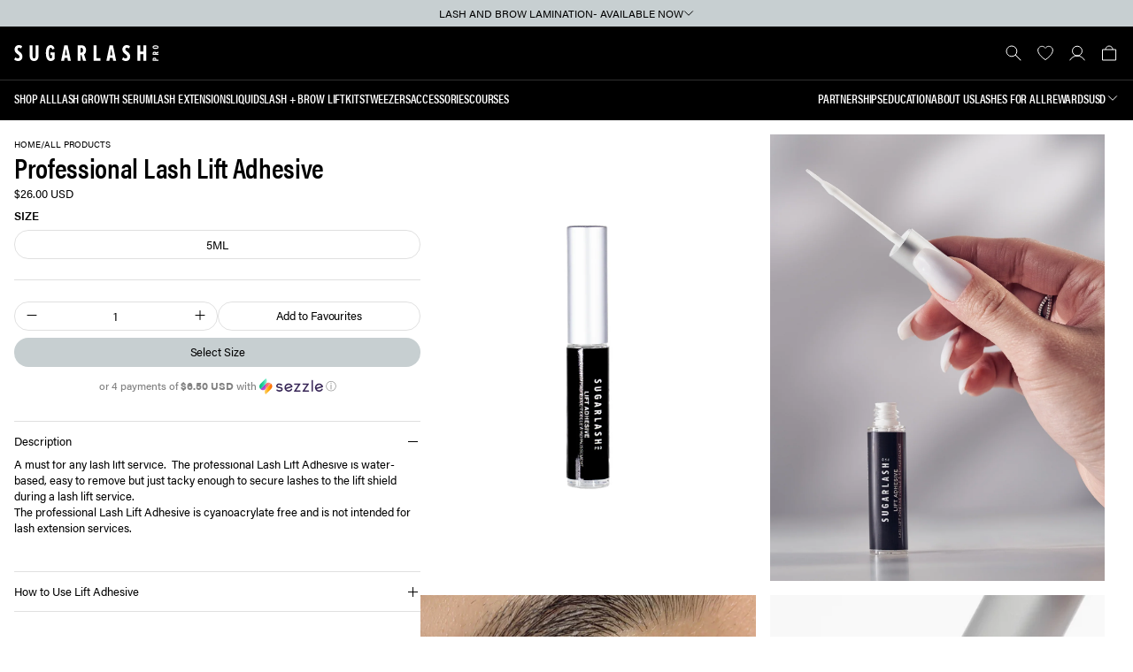

--- FILE ---
content_type: text/html; charset=utf-8
request_url: https://sugarlashpro.com/collections/all/products/lash-lift-adhesive
body_size: 35143
content:
<!doctype html>
<html class="no-js" lang="en">
  <head>
    <meta charset="utf-8">
    <meta http-equiv="X-UA-Compatible" content="IE=edge">
    <meta name="viewport" content="width=device-width, initial-scale=1, maximum-scale=1, user-scalable=0"/>
    <meta name="theme-color" content="">
    <link rel="canonical" href="https://sugarlashpro.com/products/lash-lift-adhesive">
    <link rel="preconnect" href="https://cdn.shopify.com" crossorigin>
    <link rel="preconnect" href="https://css.zohocdn.com" crossorigin>
    <link rel="preconnect" href="https://js.zohocdn.com" crossorigin>
    <link rel="preconnect" href="https://static.zohocdn.com" crossorigin>
    <link rel="preconnect" href="https://cdn-widgetsrepository.yotpo.com" crossorigin>
    <link rel="preconnect" href="http://cdn-swell-assets.yotpo.com" crossorigin>
    <link rel="preconnect" href="https://cdn-loyalty.yotpo.com" crossorigin>
    <link rel="preconnect" href="https://use.typekit.net" crossorigin>
    <link rel="preconnect" href="https://pixel.retter.ai/" crossorigin>
    <link rel="preconnect" href="https://www.googletagmanager.com/" crossorigin>
    <link rel="preconnect" href="https://sugarlashpro-dev-us.myshopify.com" crossorigin><link rel="icon" type="image/png" href="//sugarlashpro.com/cdn/shop/files/android-chrome-512x512_c56a1a64-53e8-41ad-b1c5-506ece28d2bf.png?crop=center&height=32&v=1726589087&width=32">
      <link rel="icon" type="image/png" href="//sugarlashpro.com/cdn/shop/files/android-chrome-512x512_c56a1a64-53e8-41ad-b1c5-506ece28d2bf.png?crop=center&height=16&v=1726589087&width=16"><link rel="apple-touch-icon" sizes="180x180" href="//sugarlashpro.com/cdn/shop/t/275/assets/apple-touch-icon.png?v=158934304998999362011741276015">
    <link rel="manifest" href="//sugarlashpro.com/cdn/shop/t/275/assets/site.webmanifest?v=56493543565634048671741276020">
    <link rel="mask-icon" href="//sugarlashpro.com/cdn/shop/t/275/assets/safari-pinned-tab.svg?v=79426731113639934731741276019" color="#000000">
    <meta name="msapplication-TileColor" content="#ffffff">
    <meta name="msapplication-config" content="//sugarlashpro.com/cdn/shop/t/275/assets/browserconfig.xml?v=29912522601290452981741276027">
    <meta name="theme-color" content="#ffffff">

    <title>
      Eyelash Glue for Professional Lash Lift Shields | Sugarlash Pro
 &ndash; Sugarlash PRO</title>

    
      <meta name="description" content="Gentle professional lash lift eyelash glue to adhere lash lift shields onto the eyelid. Helps hold natural lashes onto the shield during lash lifting. Cyanoacrylate-free.">
    

    

<meta property="og:site_name" content="Sugarlash PRO">
<meta property="og:url" content="https://sugarlashpro.com/products/lash-lift-adhesive">
<meta property="og:title" content="Eyelash Glue for Professional Lash Lift Shields | Sugarlash Pro">
<meta property="og:type" content="product">
<meta property="og:description" content="Gentle professional lash lift eyelash glue to adhere lash lift shields onto the eyelid. Helps hold natural lashes onto the shield during lash lifting. Cyanoacrylate-free."><meta property="og:image" content="http://sugarlashpro.com/cdn/shop/products/Lift-Adhesive.png?v=1709051992">
  <meta property="og:image:secure_url" content="https://sugarlashpro.com/cdn/shop/products/Lift-Adhesive.png?v=1709051992">
  <meta property="og:image:width" content="1440">
  <meta property="og:image:height" content="1800"><meta property="og:price:amount" content="26.00">
  <meta property="og:price:currency" content="USD">

    <script src="//sugarlashpro.com/cdn/shop/t/275/assets/global.js?v=116394947423896326121741276017" defer="defer"></script>

    <script src="https://cdn-widgetsrepository.yotpo.com/v1/loader/hAY1S82vrirTLfqmENEE3lLDiQFvVKy8I8C5dkFu" defer></script>
    <script src="//sugarlashpro.com/cdn/shop/t/275/assets/tracking-scripts.js?v=142325946043874968631741276021" defer></script><!-- Google tag (gtag.js) -->
    <script src="https://www.googletagmanager.com/gtag/js?id=UA-110011117-1" defer></script>
    <script>
      window.dataLayer = window.dataLayer || [];
      function gtag(){dataLayer.push(arguments);}
      gtag('js', new Date());

      gtag('config', 'UA-110011117-1');
    </script>
    
    <meta name="google-site-verification" content="PFb44EbNW6ISYueR2QINUJ7MapYZmB9P60kJ7AQo1v4" />
    <meta name="google-site-verification" content="JNVF6gZlnQrTJ2BopcnHOjqcuL43JR-PupDtEGMA3c0" />
    <meta name="google-site-verification" content="ggzsd29egXvYIXw9n4FN6U45KDVRvuYn3YO2Uqxhx_s" />
    <meta name="facebook-domain-verification" content="t68o0h6p5cnonlx33yd49gh6zotd4q" />


    <!-- Facebook Pixel Code -->
    <noscript><img height="1" width="1" style="display:none"
    src="https://www.facebook.com/tr?id=414142013784433&ev=PageView&noscript=1"
    /></noscript>
    <!-- End Facebook Pixel Code -->

    <!-- Hotjar Tracking Code for sugarlashpro.com --><script>window.performance && window.performance.mark && window.performance.mark('shopify.content_for_header.start');</script><meta name="google-site-verification" content="EVrjQdanLJOFhgAD3nA-LkrJ9Hnj76tltdTs3WbEOSI">
<meta name="facebook-domain-verification" content="t68o0h6p5cnonlx33yd49gh6zotd4q">
<meta name="facebook-domain-verification" content="pampmrpsr9kmfpowi0s8xcx6dq1zp6">
<meta name="facebook-domain-verification" content="vphhx0bxi34answ6cji8y8q47y2zmw">
<meta id="shopify-digital-wallet" name="shopify-digital-wallet" content="/57206374587/digital_wallets/dialog">
<meta name="shopify-checkout-api-token" content="3465724d0b6544ce9c1b640ed0002af2">
<meta id="in-context-paypal-metadata" data-shop-id="57206374587" data-venmo-supported="false" data-environment="production" data-locale="en_US" data-paypal-v4="true" data-currency="USD">
<link rel="alternate" hreflang="x-default" href="https://sugarlashpro.com/products/lash-lift-adhesive">
<link rel="alternate" hreflang="en-CA" href="https://sugarlashpro.ca/products/lash-lift-adhesive">
<link rel="alternate" hreflang="en-MX" href="https://sugarlashpro.com/en-mx/products/lash-lift-adhesive">
<link rel="alternate" hreflang="en-AU" href="https://sugarlashpro.com/en-au/products/lash-lift-adhesive">
<link rel="alternate" hreflang="en-GB" href="https://sugarlashpro.com/en-gb/products/lash-lift-adhesive">
<link rel="alternate" hreflang="en-US" href="https://sugarlashpro.com/products/lash-lift-adhesive">
<link rel="alternate" type="application/json+oembed" href="https://sugarlashpro.com/products/lash-lift-adhesive.oembed">
<script async="async" src="/checkouts/internal/preloads.js?locale=en-US"></script>
<link rel="preconnect" href="https://shop.app" crossorigin="anonymous">
<script async="async" src="https://shop.app/checkouts/internal/preloads.js?locale=en-US&shop_id=57206374587" crossorigin="anonymous"></script>
<script id="apple-pay-shop-capabilities" type="application/json">{"shopId":57206374587,"countryCode":"CA","currencyCode":"USD","merchantCapabilities":["supports3DS"],"merchantId":"gid:\/\/shopify\/Shop\/57206374587","merchantName":"Sugarlash PRO","requiredBillingContactFields":["postalAddress","email","phone"],"requiredShippingContactFields":["postalAddress","email","phone"],"shippingType":"shipping","supportedNetworks":["visa","masterCard","amex","discover","jcb"],"total":{"type":"pending","label":"Sugarlash PRO","amount":"1.00"},"shopifyPaymentsEnabled":true,"supportsSubscriptions":true}</script>
<script id="shopify-features" type="application/json">{"accessToken":"3465724d0b6544ce9c1b640ed0002af2","betas":["rich-media-storefront-analytics"],"domain":"sugarlashpro.com","predictiveSearch":true,"shopId":57206374587,"locale":"en"}</script>
<script>var Shopify = Shopify || {};
Shopify.shop = "sugarlashpro-dev-us.myshopify.com";
Shopify.locale = "en";
Shopify.currency = {"active":"USD","rate":"1.0"};
Shopify.country = "US";
Shopify.theme = {"name":"SLP 2.1.6 - Overhaul","id":135932248251,"schema_name":"Exo 2.0","schema_version":"3.0.0","theme_store_id":null,"role":"main"};
Shopify.theme.handle = "null";
Shopify.theme.style = {"id":null,"handle":null};
Shopify.cdnHost = "sugarlashpro.com/cdn";
Shopify.routes = Shopify.routes || {};
Shopify.routes.root = "/";</script>
<script type="module">!function(o){(o.Shopify=o.Shopify||{}).modules=!0}(window);</script>
<script>!function(o){function n(){var o=[];function n(){o.push(Array.prototype.slice.apply(arguments))}return n.q=o,n}var t=o.Shopify=o.Shopify||{};t.loadFeatures=n(),t.autoloadFeatures=n()}(window);</script>
<script>
  window.ShopifyPay = window.ShopifyPay || {};
  window.ShopifyPay.apiHost = "shop.app\/pay";
  window.ShopifyPay.redirectState = null;
</script>
<script id="shop-js-analytics" type="application/json">{"pageType":"product"}</script>
<script defer="defer" async type="module" src="//sugarlashpro.com/cdn/shopifycloud/shop-js/modules/v2/client.init-shop-cart-sync_IZsNAliE.en.esm.js"></script>
<script defer="defer" async type="module" src="//sugarlashpro.com/cdn/shopifycloud/shop-js/modules/v2/chunk.common_0OUaOowp.esm.js"></script>
<script type="module">
  await import("//sugarlashpro.com/cdn/shopifycloud/shop-js/modules/v2/client.init-shop-cart-sync_IZsNAliE.en.esm.js");
await import("//sugarlashpro.com/cdn/shopifycloud/shop-js/modules/v2/chunk.common_0OUaOowp.esm.js");

  window.Shopify.SignInWithShop?.initShopCartSync?.({"fedCMEnabled":true,"windoidEnabled":true});

</script>
<script>
  window.Shopify = window.Shopify || {};
  if (!window.Shopify.featureAssets) window.Shopify.featureAssets = {};
  window.Shopify.featureAssets['shop-js'] = {"shop-cart-sync":["modules/v2/client.shop-cart-sync_DLOhI_0X.en.esm.js","modules/v2/chunk.common_0OUaOowp.esm.js"],"init-fed-cm":["modules/v2/client.init-fed-cm_C6YtU0w6.en.esm.js","modules/v2/chunk.common_0OUaOowp.esm.js"],"shop-button":["modules/v2/client.shop-button_BCMx7GTG.en.esm.js","modules/v2/chunk.common_0OUaOowp.esm.js"],"shop-cash-offers":["modules/v2/client.shop-cash-offers_BT26qb5j.en.esm.js","modules/v2/chunk.common_0OUaOowp.esm.js","modules/v2/chunk.modal_CGo_dVj3.esm.js"],"init-windoid":["modules/v2/client.init-windoid_B9PkRMql.en.esm.js","modules/v2/chunk.common_0OUaOowp.esm.js"],"init-shop-email-lookup-coordinator":["modules/v2/client.init-shop-email-lookup-coordinator_DZkqjsbU.en.esm.js","modules/v2/chunk.common_0OUaOowp.esm.js"],"shop-toast-manager":["modules/v2/client.shop-toast-manager_Di2EnuM7.en.esm.js","modules/v2/chunk.common_0OUaOowp.esm.js"],"shop-login-button":["modules/v2/client.shop-login-button_BtqW_SIO.en.esm.js","modules/v2/chunk.common_0OUaOowp.esm.js","modules/v2/chunk.modal_CGo_dVj3.esm.js"],"avatar":["modules/v2/client.avatar_BTnouDA3.en.esm.js"],"pay-button":["modules/v2/client.pay-button_CWa-C9R1.en.esm.js","modules/v2/chunk.common_0OUaOowp.esm.js"],"init-shop-cart-sync":["modules/v2/client.init-shop-cart-sync_IZsNAliE.en.esm.js","modules/v2/chunk.common_0OUaOowp.esm.js"],"init-customer-accounts":["modules/v2/client.init-customer-accounts_DenGwJTU.en.esm.js","modules/v2/client.shop-login-button_BtqW_SIO.en.esm.js","modules/v2/chunk.common_0OUaOowp.esm.js","modules/v2/chunk.modal_CGo_dVj3.esm.js"],"init-shop-for-new-customer-accounts":["modules/v2/client.init-shop-for-new-customer-accounts_JdHXxpS9.en.esm.js","modules/v2/client.shop-login-button_BtqW_SIO.en.esm.js","modules/v2/chunk.common_0OUaOowp.esm.js","modules/v2/chunk.modal_CGo_dVj3.esm.js"],"init-customer-accounts-sign-up":["modules/v2/client.init-customer-accounts-sign-up_D6__K_p8.en.esm.js","modules/v2/client.shop-login-button_BtqW_SIO.en.esm.js","modules/v2/chunk.common_0OUaOowp.esm.js","modules/v2/chunk.modal_CGo_dVj3.esm.js"],"checkout-modal":["modules/v2/client.checkout-modal_C_ZQDY6s.en.esm.js","modules/v2/chunk.common_0OUaOowp.esm.js","modules/v2/chunk.modal_CGo_dVj3.esm.js"],"shop-follow-button":["modules/v2/client.shop-follow-button_XetIsj8l.en.esm.js","modules/v2/chunk.common_0OUaOowp.esm.js","modules/v2/chunk.modal_CGo_dVj3.esm.js"],"lead-capture":["modules/v2/client.lead-capture_DvA72MRN.en.esm.js","modules/v2/chunk.common_0OUaOowp.esm.js","modules/v2/chunk.modal_CGo_dVj3.esm.js"],"shop-login":["modules/v2/client.shop-login_ClXNxyh6.en.esm.js","modules/v2/chunk.common_0OUaOowp.esm.js","modules/v2/chunk.modal_CGo_dVj3.esm.js"],"payment-terms":["modules/v2/client.payment-terms_CNlwjfZz.en.esm.js","modules/v2/chunk.common_0OUaOowp.esm.js","modules/v2/chunk.modal_CGo_dVj3.esm.js"]};
</script>
<script>(function() {
  var isLoaded = false;
  function asyncLoad() {
    if (isLoaded) return;
    isLoaded = true;
    var urls = ["https:\/\/assets1.adroll.com\/shopify\/latest\/j\/shopify_rolling_bootstrap_v2.js?adroll_adv_id=VQEUNIDZ4FHXBED2CWIMLN\u0026adroll_pix_id=HMV3WZH255CIHEFN4VNJ5F\u0026shop=sugarlashpro-dev-us.myshopify.com","https:\/\/pixel.retter.ai\/pixel?pixel_key=2ef806b59638de78dc6e32f602ac3104\u0026shop=sugarlashpro-dev-us.myshopify.com","https:\/\/front.optimonk.com\/public\/170725\/shopify\/preload.js?shop=sugarlashpro-dev-us.myshopify.com","https:\/\/str.rise-ai.com\/?shop=sugarlashpro-dev-us.myshopify.com","https:\/\/strn.rise-ai.com\/?shop=sugarlashpro-dev-us.myshopify.com","https:\/\/superbump.herokuapp.com\/cartpage_bumps.js?shop=sugarlashpro-dev-us.myshopify.com","https:\/\/static.klaviyo.com\/onsite\/js\/klaviyo.js?company_id=TTTi99\u0026shop=sugarlashpro-dev-us.myshopify.com","https:\/\/cdn-loyalty.yotpo.com\/loader\/zHbvZv-e6EzeO8JN2o7ewg.js?shop=sugarlashpro-dev-us.myshopify.com","https:\/\/cdn.nfcube.com\/instafeed-000d83ab7e29bf4d6689215b782d4e33.js?shop=sugarlashpro-dev-us.myshopify.com","https:\/\/d18eg7dreypte5.cloudfront.net\/browse-abandonment\/smsbump_timer.js?shop=sugarlashpro-dev-us.myshopify.com","https:\/\/app-api.vidjet.io\/5e777d31-4d59-4f34-bfe6-5c6b79d39079\/shopify\/scripttag?v=1737047928371\u0026shop=sugarlashpro-dev-us.myshopify.com","https:\/\/cdn.attn.tv\/sugarlashpro\/dtag.js?shop=sugarlashpro-dev-us.myshopify.com"];
    for (var i = 0; i < urls.length; i++) {
      var s = document.createElement('script');
      s.type = 'text/javascript';
      s.async = true;
      s.src = urls[i];
      var x = document.getElementsByTagName('script')[0];
      x.parentNode.insertBefore(s, x);
    }
  };
  if(window.attachEvent) {
    window.attachEvent('onload', asyncLoad);
  } else {
    window.addEventListener('load', asyncLoad, false);
  }
})();</script>
<script id="__st">var __st={"a":57206374587,"offset":-25200,"reqid":"d3100d2b-a469-4cc5-b5bb-b1cfdd275d61-1768356946","pageurl":"sugarlashpro.com\/collections\/all\/products\/lash-lift-adhesive","u":"079aee746418","p":"product","rtyp":"product","rid":6851095855291};</script>
<script>window.ShopifyPaypalV4VisibilityTracking = true;</script>
<script id="form-persister">!function(){'use strict';const t='contact',e='new_comment',n=[[t,t],['blogs',e],['comments',e],[t,'customer']],o='password',r='form_key',c=['recaptcha-v3-token','g-recaptcha-response','h-captcha-response',o],s=()=>{try{return window.sessionStorage}catch{return}},i='__shopify_v',u=t=>t.elements[r],a=function(){const t=[...n].map((([t,e])=>`form[action*='/${t}']:not([data-nocaptcha='true']) input[name='form_type'][value='${e}']`)).join(',');var e;return e=t,()=>e?[...document.querySelectorAll(e)].map((t=>t.form)):[]}();function m(t){const e=u(t);a().includes(t)&&(!e||!e.value)&&function(t){try{if(!s())return;!function(t){const e=s();if(!e)return;const n=u(t);if(!n)return;const o=n.value;o&&e.removeItem(o)}(t);const e=Array.from(Array(32),(()=>Math.random().toString(36)[2])).join('');!function(t,e){u(t)||t.append(Object.assign(document.createElement('input'),{type:'hidden',name:r})),t.elements[r].value=e}(t,e),function(t,e){const n=s();if(!n)return;const r=[...t.querySelectorAll(`input[type='${o}']`)].map((({name:t})=>t)),u=[...c,...r],a={};for(const[o,c]of new FormData(t).entries())u.includes(o)||(a[o]=c);n.setItem(e,JSON.stringify({[i]:1,action:t.action,data:a}))}(t,e)}catch(e){console.error('failed to persist form',e)}}(t)}const f=t=>{if('true'===t.dataset.persistBound)return;const e=function(t,e){const n=function(t){return'function'==typeof t.submit?t.submit:HTMLFormElement.prototype.submit}(t).bind(t);return function(){let t;return()=>{t||(t=!0,(()=>{try{e(),n()}catch(t){(t=>{console.error('form submit failed',t)})(t)}})(),setTimeout((()=>t=!1),250))}}()}(t,(()=>{m(t)}));!function(t,e){if('function'==typeof t.submit&&'function'==typeof e)try{t.submit=e}catch{}}(t,e),t.addEventListener('submit',(t=>{t.preventDefault(),e()})),t.dataset.persistBound='true'};!function(){function t(t){const e=(t=>{const e=t.target;return e instanceof HTMLFormElement?e:e&&e.form})(t);e&&m(e)}document.addEventListener('submit',t),document.addEventListener('DOMContentLoaded',(()=>{const e=a();for(const t of e)f(t);var n;n=document.body,new window.MutationObserver((t=>{for(const e of t)if('childList'===e.type&&e.addedNodes.length)for(const t of e.addedNodes)1===t.nodeType&&'FORM'===t.tagName&&a().includes(t)&&f(t)})).observe(n,{childList:!0,subtree:!0,attributes:!1}),document.removeEventListener('submit',t)}))}()}();</script>
<script integrity="sha256-4kQ18oKyAcykRKYeNunJcIwy7WH5gtpwJnB7kiuLZ1E=" data-source-attribution="shopify.loadfeatures" defer="defer" src="//sugarlashpro.com/cdn/shopifycloud/storefront/assets/storefront/load_feature-a0a9edcb.js" crossorigin="anonymous"></script>
<script crossorigin="anonymous" defer="defer" src="//sugarlashpro.com/cdn/shopifycloud/storefront/assets/shopify_pay/storefront-65b4c6d7.js?v=20250812"></script>
<script data-source-attribution="shopify.dynamic_checkout.dynamic.init">var Shopify=Shopify||{};Shopify.PaymentButton=Shopify.PaymentButton||{isStorefrontPortableWallets:!0,init:function(){window.Shopify.PaymentButton.init=function(){};var t=document.createElement("script");t.src="https://sugarlashpro.com/cdn/shopifycloud/portable-wallets/latest/portable-wallets.en.js",t.type="module",document.head.appendChild(t)}};
</script>
<script data-source-attribution="shopify.dynamic_checkout.buyer_consent">
  function portableWalletsHideBuyerConsent(e){var t=document.getElementById("shopify-buyer-consent"),n=document.getElementById("shopify-subscription-policy-button");t&&n&&(t.classList.add("hidden"),t.setAttribute("aria-hidden","true"),n.removeEventListener("click",e))}function portableWalletsShowBuyerConsent(e){var t=document.getElementById("shopify-buyer-consent"),n=document.getElementById("shopify-subscription-policy-button");t&&n&&(t.classList.remove("hidden"),t.removeAttribute("aria-hidden"),n.addEventListener("click",e))}window.Shopify?.PaymentButton&&(window.Shopify.PaymentButton.hideBuyerConsent=portableWalletsHideBuyerConsent,window.Shopify.PaymentButton.showBuyerConsent=portableWalletsShowBuyerConsent);
</script>
<script data-source-attribution="shopify.dynamic_checkout.cart.bootstrap">document.addEventListener("DOMContentLoaded",(function(){function t(){return document.querySelector("shopify-accelerated-checkout-cart, shopify-accelerated-checkout")}if(t())Shopify.PaymentButton.init();else{new MutationObserver((function(e,n){t()&&(Shopify.PaymentButton.init(),n.disconnect())})).observe(document.body,{childList:!0,subtree:!0})}}));
</script>
<link id="shopify-accelerated-checkout-styles" rel="stylesheet" media="screen" href="https://sugarlashpro.com/cdn/shopifycloud/portable-wallets/latest/accelerated-checkout-backwards-compat.css" crossorigin="anonymous">
<style id="shopify-accelerated-checkout-cart">
        #shopify-buyer-consent {
  margin-top: 1em;
  display: inline-block;
  width: 100%;
}

#shopify-buyer-consent.hidden {
  display: none;
}

#shopify-subscription-policy-button {
  background: none;
  border: none;
  padding: 0;
  text-decoration: underline;
  font-size: inherit;
  cursor: pointer;
}

#shopify-subscription-policy-button::before {
  box-shadow: none;
}

      </style>

<script>window.performance && window.performance.mark && window.performance.mark('shopify.content_for_header.end');</script>
<link rel="stylesheet" href="https://use.typekit.net/ihs6vry.css" media="print" onload="this.media='all'">

<noscript>
  <link rel="stylesheet" href="https://use.typekit.net/ihs6vry.css">
</noscript><style data-shopify>@font-face {
    font-family: 'Anton';
    src: url(//sugarlashpro.com/cdn/shop/t/275/assets/Anton-Regular.woff2?v=33648152102323872061741276014) format('woff2'),
        url(//sugarlashpro.com/cdn/shop/t/275/assets/Anton-Regular.woff?v=98097112541458192501741276013) format('woff');
    font-weight: normal;
    font-style: normal;
    font-display: swap;
  }

  :root {
    --font-body-family: 'acumin-pro';
    --font-body-style: normal;
    --font-body-weight: 400;

    --font-heading-family: 'acumin-pro-condensed';
    --font-heading-style: normal;
    --font-heading-weight: 600;

    --font-body-scale: 1;
    --font-heading-scale: 1;

    --color-base-primary: #000;
    --color-base-secondary: #fff;

    --color-red: #c7cfd1;
    --color-red2: #F40009;
    --color-red3: #FFF4F5;
    --color-red4: #C1272D;
    --color-gray: #767676;
    --color-gray2: #C7CFD1;
    --color-gray3: #F2F2F2;
    --color-gray4: #E0E0E0;
    --color-white: #fff;
    --color-black: #000;
    --color-background-primary: #000;
    --color-background-secondary: #fff;
    --color-background-light: #f2f2f2;
    --color-background-accent: #e5e5e5;
    --color-subdued: #797979;
    --color-border-light: #e0e0e0;
    --color-border-medium: #767676;
    --color-border-dark: #2f2f2f;--page-width: 1920px;

    --spacing-grid-col: 1.6rem;
    --spacing-grid-row: 2.4rem;
    --spacing-grid-col-mobile: 1.6rem;
    --spacing-grid-row-mobile: 2.4rem;

    --duration-short: 100ms;
    --duration-default: 200ms;
    --duration-long: 500ms;

    --z-header: 400;
    --z-modals: 800;
  }</style><link href="//sugarlashpro.com/cdn/shop/t/275/assets/reset.css?v=142481339474606139381741276019" rel="stylesheet" type="text/css" media="all" />
    <link href="//sugarlashpro.com/cdn/shop/t/275/assets/base.css?v=22132545108093221331741276015" rel="stylesheet" type="text/css" media="all" />

    <script>
      document.documentElement.className = document.documentElement.className.replace('no-js', 'js');

      if (Shopify.designMode) {
        document.documentElement.classList.add('shopify-design-mode');
      }
    </script><script src="//sugarlashpro.com/cdn/shop/t/275/assets/bodyScrollLock.min.js?v=54831410435734691211741276016" defer></script>
    <script src="//sugarlashpro.com/cdn/shop/t/275/assets/lazysizes.min.js?v=134355369821296239011741276019" async defer></script>
  <!-- BEGIN app block: shopify://apps/adroll-advertising-marketing/blocks/adroll-pixel/c60853ed-1adb-4359-83ae-4ed43ed0b559 -->
  <!-- AdRoll Customer: not found -->



  
  
  <!-- AdRoll Advertisable: NT6YQP3INJDR3HJ35KZRVH -->
  <!-- AdRoll Pixel: FPWHMGOEGVCNZMZPSQATST -->
  <script async src="https://assets1.adroll.com/shopify/latest/j/shopify_rolling_bootstrap_v2.js?adroll_adv_id=NT6YQP3INJDR3HJ35KZRVH&adroll_pix_id=FPWHMGOEGVCNZMZPSQATST"></script>



<!-- END app block --><!-- BEGIN app block: shopify://apps/tellos-shoppable-video/blocks/tellos_script/a4490152-a6c6-410b-9721-736f5b95f2f2 --><script>
  const scriptContent = "https:\/\/d3hrzsfzgh6y9j.cloudfront.net\/widget\/tls_SUGMK8P3OG.js";
  if (scriptContent) {
    const match = scriptContent.match(/tls_(.+?)\.js/);
    if (match && match[1]) {
      const clientTag = match[1];
      window.tlsClientTag = clientTag;
    }
    const scriptElement = document.createElement('script');
    if (scriptContent.startsWith('http')) {
      scriptElement.src = scriptContent;
    } else {
      scriptElement.innerHTML = scriptContent;
    }
    document.head.appendChild(scriptElement);
  }
</script>

<!-- END app block --><!-- BEGIN app block: shopify://apps/yotpo-product-reviews/blocks/settings/eb7dfd7d-db44-4334-bc49-c893b51b36cf -->


<script type="text/javascript">
  (function e(){var e=document.createElement("script");
  e.type="text/javascript",e.async=true,
  e.src="//staticw2.yotpo.com//widget.js?lang=en";
  var t=document.getElementsByTagName("script")[0];
  t.parentNode.insertBefore(e,t)})();
</script>



  
<!-- END app block --><link href="https://monorail-edge.shopifysvc.com" rel="dns-prefetch">
<script>(function(){if ("sendBeacon" in navigator && "performance" in window) {try {var session_token_from_headers = performance.getEntriesByType('navigation')[0].serverTiming.find(x => x.name == '_s').description;} catch {var session_token_from_headers = undefined;}var session_cookie_matches = document.cookie.match(/_shopify_s=([^;]*)/);var session_token_from_cookie = session_cookie_matches && session_cookie_matches.length === 2 ? session_cookie_matches[1] : "";var session_token = session_token_from_headers || session_token_from_cookie || "";function handle_abandonment_event(e) {var entries = performance.getEntries().filter(function(entry) {return /monorail-edge.shopifysvc.com/.test(entry.name);});if (!window.abandonment_tracked && entries.length === 0) {window.abandonment_tracked = true;var currentMs = Date.now();var navigation_start = performance.timing.navigationStart;var payload = {shop_id: 57206374587,url: window.location.href,navigation_start,duration: currentMs - navigation_start,session_token,page_type: "product"};window.navigator.sendBeacon("https://monorail-edge.shopifysvc.com/v1/produce", JSON.stringify({schema_id: "online_store_buyer_site_abandonment/1.1",payload: payload,metadata: {event_created_at_ms: currentMs,event_sent_at_ms: currentMs}}));}}window.addEventListener('pagehide', handle_abandonment_event);}}());</script>
<script id="web-pixels-manager-setup">(function e(e,d,r,n,o){if(void 0===o&&(o={}),!Boolean(null===(a=null===(i=window.Shopify)||void 0===i?void 0:i.analytics)||void 0===a?void 0:a.replayQueue)){var i,a;window.Shopify=window.Shopify||{};var t=window.Shopify;t.analytics=t.analytics||{};var s=t.analytics;s.replayQueue=[],s.publish=function(e,d,r){return s.replayQueue.push([e,d,r]),!0};try{self.performance.mark("wpm:start")}catch(e){}var l=function(){var e={modern:/Edge?\/(1{2}[4-9]|1[2-9]\d|[2-9]\d{2}|\d{4,})\.\d+(\.\d+|)|Firefox\/(1{2}[4-9]|1[2-9]\d|[2-9]\d{2}|\d{4,})\.\d+(\.\d+|)|Chrom(ium|e)\/(9{2}|\d{3,})\.\d+(\.\d+|)|(Maci|X1{2}).+ Version\/(15\.\d+|(1[6-9]|[2-9]\d|\d{3,})\.\d+)([,.]\d+|)( \(\w+\)|)( Mobile\/\w+|) Safari\/|Chrome.+OPR\/(9{2}|\d{3,})\.\d+\.\d+|(CPU[ +]OS|iPhone[ +]OS|CPU[ +]iPhone|CPU IPhone OS|CPU iPad OS)[ +]+(15[._]\d+|(1[6-9]|[2-9]\d|\d{3,})[._]\d+)([._]\d+|)|Android:?[ /-](13[3-9]|1[4-9]\d|[2-9]\d{2}|\d{4,})(\.\d+|)(\.\d+|)|Android.+Firefox\/(13[5-9]|1[4-9]\d|[2-9]\d{2}|\d{4,})\.\d+(\.\d+|)|Android.+Chrom(ium|e)\/(13[3-9]|1[4-9]\d|[2-9]\d{2}|\d{4,})\.\d+(\.\d+|)|SamsungBrowser\/([2-9]\d|\d{3,})\.\d+/,legacy:/Edge?\/(1[6-9]|[2-9]\d|\d{3,})\.\d+(\.\d+|)|Firefox\/(5[4-9]|[6-9]\d|\d{3,})\.\d+(\.\d+|)|Chrom(ium|e)\/(5[1-9]|[6-9]\d|\d{3,})\.\d+(\.\d+|)([\d.]+$|.*Safari\/(?![\d.]+ Edge\/[\d.]+$))|(Maci|X1{2}).+ Version\/(10\.\d+|(1[1-9]|[2-9]\d|\d{3,})\.\d+)([,.]\d+|)( \(\w+\)|)( Mobile\/\w+|) Safari\/|Chrome.+OPR\/(3[89]|[4-9]\d|\d{3,})\.\d+\.\d+|(CPU[ +]OS|iPhone[ +]OS|CPU[ +]iPhone|CPU IPhone OS|CPU iPad OS)[ +]+(10[._]\d+|(1[1-9]|[2-9]\d|\d{3,})[._]\d+)([._]\d+|)|Android:?[ /-](13[3-9]|1[4-9]\d|[2-9]\d{2}|\d{4,})(\.\d+|)(\.\d+|)|Mobile Safari.+OPR\/([89]\d|\d{3,})\.\d+\.\d+|Android.+Firefox\/(13[5-9]|1[4-9]\d|[2-9]\d{2}|\d{4,})\.\d+(\.\d+|)|Android.+Chrom(ium|e)\/(13[3-9]|1[4-9]\d|[2-9]\d{2}|\d{4,})\.\d+(\.\d+|)|Android.+(UC? ?Browser|UCWEB|U3)[ /]?(15\.([5-9]|\d{2,})|(1[6-9]|[2-9]\d|\d{3,})\.\d+)\.\d+|SamsungBrowser\/(5\.\d+|([6-9]|\d{2,})\.\d+)|Android.+MQ{2}Browser\/(14(\.(9|\d{2,})|)|(1[5-9]|[2-9]\d|\d{3,})(\.\d+|))(\.\d+|)|K[Aa][Ii]OS\/(3\.\d+|([4-9]|\d{2,})\.\d+)(\.\d+|)/},d=e.modern,r=e.legacy,n=navigator.userAgent;return n.match(d)?"modern":n.match(r)?"legacy":"unknown"}(),u="modern"===l?"modern":"legacy",c=(null!=n?n:{modern:"",legacy:""})[u],f=function(e){return[e.baseUrl,"/wpm","/b",e.hashVersion,"modern"===e.buildTarget?"m":"l",".js"].join("")}({baseUrl:d,hashVersion:r,buildTarget:u}),m=function(e){var d=e.version,r=e.bundleTarget,n=e.surface,o=e.pageUrl,i=e.monorailEndpoint;return{emit:function(e){var a=e.status,t=e.errorMsg,s=(new Date).getTime(),l=JSON.stringify({metadata:{event_sent_at_ms:s},events:[{schema_id:"web_pixels_manager_load/3.1",payload:{version:d,bundle_target:r,page_url:o,status:a,surface:n,error_msg:t},metadata:{event_created_at_ms:s}}]});if(!i)return console&&console.warn&&console.warn("[Web Pixels Manager] No Monorail endpoint provided, skipping logging."),!1;try{return self.navigator.sendBeacon.bind(self.navigator)(i,l)}catch(e){}var u=new XMLHttpRequest;try{return u.open("POST",i,!0),u.setRequestHeader("Content-Type","text/plain"),u.send(l),!0}catch(e){return console&&console.warn&&console.warn("[Web Pixels Manager] Got an unhandled error while logging to Monorail."),!1}}}}({version:r,bundleTarget:l,surface:e.surface,pageUrl:self.location.href,monorailEndpoint:e.monorailEndpoint});try{o.browserTarget=l,function(e){var d=e.src,r=e.async,n=void 0===r||r,o=e.onload,i=e.onerror,a=e.sri,t=e.scriptDataAttributes,s=void 0===t?{}:t,l=document.createElement("script"),u=document.querySelector("head"),c=document.querySelector("body");if(l.async=n,l.src=d,a&&(l.integrity=a,l.crossOrigin="anonymous"),s)for(var f in s)if(Object.prototype.hasOwnProperty.call(s,f))try{l.dataset[f]=s[f]}catch(e){}if(o&&l.addEventListener("load",o),i&&l.addEventListener("error",i),u)u.appendChild(l);else{if(!c)throw new Error("Did not find a head or body element to append the script");c.appendChild(l)}}({src:f,async:!0,onload:function(){if(!function(){var e,d;return Boolean(null===(d=null===(e=window.Shopify)||void 0===e?void 0:e.analytics)||void 0===d?void 0:d.initialized)}()){var d=window.webPixelsManager.init(e)||void 0;if(d){var r=window.Shopify.analytics;r.replayQueue.forEach((function(e){var r=e[0],n=e[1],o=e[2];d.publishCustomEvent(r,n,o)})),r.replayQueue=[],r.publish=d.publishCustomEvent,r.visitor=d.visitor,r.initialized=!0}}},onerror:function(){return m.emit({status:"failed",errorMsg:"".concat(f," has failed to load")})},sri:function(e){var d=/^sha384-[A-Za-z0-9+/=]+$/;return"string"==typeof e&&d.test(e)}(c)?c:"",scriptDataAttributes:o}),m.emit({status:"loading"})}catch(e){m.emit({status:"failed",errorMsg:(null==e?void 0:e.message)||"Unknown error"})}}})({shopId: 57206374587,storefrontBaseUrl: "https://sugarlashpro.com",extensionsBaseUrl: "https://extensions.shopifycdn.com/cdn/shopifycloud/web-pixels-manager",monorailEndpoint: "https://monorail-edge.shopifysvc.com/unstable/produce_batch",surface: "storefront-renderer",enabledBetaFlags: ["2dca8a86","a0d5f9d2"],webPixelsConfigList: [{"id":"1060667579","configuration":"{\"env\":\"prod\"}","eventPayloadVersion":"v1","runtimeContext":"LAX","scriptVersion":"3dbd78f0aeeb2c473821a9db9e2dd54a","type":"APP","apiClientId":3977633,"privacyPurposes":["ANALYTICS","MARKETING"],"dataSharingAdjustments":{"protectedCustomerApprovalScopes":["read_customer_address","read_customer_email","read_customer_name","read_customer_personal_data","read_customer_phone"]}},{"id":"384499899","configuration":"{\"config\":\"{\\\"pixel_id\\\":\\\"G-07XX2JZD74\\\",\\\"target_country\\\":\\\"US\\\",\\\"gtag_events\\\":[{\\\"type\\\":\\\"search\\\",\\\"action_label\\\":[\\\"G-07XX2JZD74\\\",\\\"AW-10826687666\\\/fGsKCIOl_YAYELLJyKoo\\\"]},{\\\"type\\\":\\\"begin_checkout\\\",\\\"action_label\\\":[\\\"G-07XX2JZD74\\\",\\\"AW-10826687666\\\/elzECMyj_YAYELLJyKoo\\\"]},{\\\"type\\\":\\\"view_item\\\",\\\"action_label\\\":[\\\"G-07XX2JZD74\\\",\\\"AW-10826687666\\\/wZahCMaj_YAYELLJyKoo\\\",\\\"MC-9FE4GP6D9Z\\\"]},{\\\"type\\\":\\\"purchase\\\",\\\"action_label\\\":[\\\"G-07XX2JZD74\\\",\\\"AW-10826687666\\\/yAt8CMOj_YAYELLJyKoo\\\",\\\"MC-9FE4GP6D9Z\\\"]},{\\\"type\\\":\\\"page_view\\\",\\\"action_label\\\":[\\\"G-07XX2JZD74\\\",\\\"AW-10826687666\\\/xcTsCMCj_YAYELLJyKoo\\\",\\\"MC-9FE4GP6D9Z\\\"]},{\\\"type\\\":\\\"add_payment_info\\\",\\\"action_label\\\":[\\\"G-07XX2JZD74\\\",\\\"AW-10826687666\\\/MpahCIal_YAYELLJyKoo\\\"]},{\\\"type\\\":\\\"add_to_cart\\\",\\\"action_label\\\":[\\\"G-07XX2JZD74\\\",\\\"AW-10826687666\\\/UASoCMmj_YAYELLJyKoo\\\"]}],\\\"enable_monitoring_mode\\\":false}\"}","eventPayloadVersion":"v1","runtimeContext":"OPEN","scriptVersion":"b2a88bafab3e21179ed38636efcd8a93","type":"APP","apiClientId":1780363,"privacyPurposes":[],"dataSharingAdjustments":{"protectedCustomerApprovalScopes":["read_customer_address","read_customer_email","read_customer_name","read_customer_personal_data","read_customer_phone"]}},{"id":"308936891","configuration":"{\"pixelCode\":\"CK1KD1BC77UFIT26LUC0\"}","eventPayloadVersion":"v1","runtimeContext":"STRICT","scriptVersion":"22e92c2ad45662f435e4801458fb78cc","type":"APP","apiClientId":4383523,"privacyPurposes":["ANALYTICS","MARKETING","SALE_OF_DATA"],"dataSharingAdjustments":{"protectedCustomerApprovalScopes":["read_customer_address","read_customer_email","read_customer_name","read_customer_personal_data","read_customer_phone"]}},{"id":"140345531","configuration":"{\"pixel_id\":\"2068032566853611\",\"pixel_type\":\"facebook_pixel\",\"metaapp_system_user_token\":\"-\"}","eventPayloadVersion":"v1","runtimeContext":"OPEN","scriptVersion":"ca16bc87fe92b6042fbaa3acc2fbdaa6","type":"APP","apiClientId":2329312,"privacyPurposes":["ANALYTICS","MARKETING","SALE_OF_DATA"],"dataSharingAdjustments":{"protectedCustomerApprovalScopes":["read_customer_address","read_customer_email","read_customer_name","read_customer_personal_data","read_customer_phone"]}},{"id":"87982267","configuration":"{\"store\":\"sugarlashpro-dev-us.myshopify.com\"}","eventPayloadVersion":"v1","runtimeContext":"STRICT","scriptVersion":"8450b52b59e80bfb2255f1e069ee1acd","type":"APP","apiClientId":740217,"privacyPurposes":["ANALYTICS","MARKETING","SALE_OF_DATA"],"dataSharingAdjustments":{"protectedCustomerApprovalScopes":["read_customer_address","read_customer_email","read_customer_name","read_customer_personal_data","read_customer_phone"]}},{"id":"40403131","configuration":"{\"tagID\":\"2613030560717\"}","eventPayloadVersion":"v1","runtimeContext":"STRICT","scriptVersion":"18031546ee651571ed29edbe71a3550b","type":"APP","apiClientId":3009811,"privacyPurposes":["ANALYTICS","MARKETING","SALE_OF_DATA"],"dataSharingAdjustments":{"protectedCustomerApprovalScopes":["read_customer_address","read_customer_email","read_customer_name","read_customer_personal_data","read_customer_phone"]}},{"id":"shopify-app-pixel","configuration":"{}","eventPayloadVersion":"v1","runtimeContext":"STRICT","scriptVersion":"0450","apiClientId":"shopify-pixel","type":"APP","privacyPurposes":["ANALYTICS","MARKETING"]},{"id":"shopify-custom-pixel","eventPayloadVersion":"v1","runtimeContext":"LAX","scriptVersion":"0450","apiClientId":"shopify-pixel","type":"CUSTOM","privacyPurposes":["ANALYTICS","MARKETING"]}],isMerchantRequest: false,initData: {"shop":{"name":"Sugarlash PRO","paymentSettings":{"currencyCode":"USD"},"myshopifyDomain":"sugarlashpro-dev-us.myshopify.com","countryCode":"CA","storefrontUrl":"https:\/\/sugarlashpro.com"},"customer":null,"cart":null,"checkout":null,"productVariants":[{"price":{"amount":26.0,"currencyCode":"USD"},"product":{"title":"Professional Lash Lift Adhesive","vendor":"Sugarlash PRO","id":"6851095855291","untranslatedTitle":"Professional Lash Lift Adhesive","url":"\/products\/lash-lift-adhesive","type":"LIFT System"},"id":"40338191548603","image":{"src":"\/\/sugarlashpro.com\/cdn\/shop\/products\/Lift-Adhesive.png?v=1709051992"},"sku":"70045","title":"5mL","untranslatedTitle":"5mL"}],"purchasingCompany":null},},"https://sugarlashpro.com/cdn","7cecd0b6w90c54c6cpe92089d5m57a67346",{"modern":"","legacy":""},{"shopId":"57206374587","storefrontBaseUrl":"https:\/\/sugarlashpro.com","extensionBaseUrl":"https:\/\/extensions.shopifycdn.com\/cdn\/shopifycloud\/web-pixels-manager","surface":"storefront-renderer","enabledBetaFlags":"[\"2dca8a86\", \"a0d5f9d2\"]","isMerchantRequest":"false","hashVersion":"7cecd0b6w90c54c6cpe92089d5m57a67346","publish":"custom","events":"[[\"page_viewed\",{}],[\"product_viewed\",{\"productVariant\":{\"price\":{\"amount\":26.0,\"currencyCode\":\"USD\"},\"product\":{\"title\":\"Professional Lash Lift Adhesive\",\"vendor\":\"Sugarlash PRO\",\"id\":\"6851095855291\",\"untranslatedTitle\":\"Professional Lash Lift Adhesive\",\"url\":\"\/products\/lash-lift-adhesive\",\"type\":\"LIFT System\"},\"id\":\"40338191548603\",\"image\":{\"src\":\"\/\/sugarlashpro.com\/cdn\/shop\/products\/Lift-Adhesive.png?v=1709051992\"},\"sku\":\"70045\",\"title\":\"5mL\",\"untranslatedTitle\":\"5mL\"}}]]"});</script><script>
  window.ShopifyAnalytics = window.ShopifyAnalytics || {};
  window.ShopifyAnalytics.meta = window.ShopifyAnalytics.meta || {};
  window.ShopifyAnalytics.meta.currency = 'USD';
  var meta = {"product":{"id":6851095855291,"gid":"gid:\/\/shopify\/Product\/6851095855291","vendor":"Sugarlash PRO","type":"LIFT System","handle":"lash-lift-adhesive","variants":[{"id":40338191548603,"price":2600,"name":"Professional Lash Lift Adhesive - 5mL","public_title":"5mL","sku":"70045"}],"remote":false},"page":{"pageType":"product","resourceType":"product","resourceId":6851095855291,"requestId":"d3100d2b-a469-4cc5-b5bb-b1cfdd275d61-1768356946"}};
  for (var attr in meta) {
    window.ShopifyAnalytics.meta[attr] = meta[attr];
  }
</script>
<script class="analytics">
  (function () {
    var customDocumentWrite = function(content) {
      var jquery = null;

      if (window.jQuery) {
        jquery = window.jQuery;
      } else if (window.Checkout && window.Checkout.$) {
        jquery = window.Checkout.$;
      }

      if (jquery) {
        jquery('body').append(content);
      }
    };

    var hasLoggedConversion = function(token) {
      if (token) {
        return document.cookie.indexOf('loggedConversion=' + token) !== -1;
      }
      return false;
    }

    var setCookieIfConversion = function(token) {
      if (token) {
        var twoMonthsFromNow = new Date(Date.now());
        twoMonthsFromNow.setMonth(twoMonthsFromNow.getMonth() + 2);

        document.cookie = 'loggedConversion=' + token + '; expires=' + twoMonthsFromNow;
      }
    }

    var trekkie = window.ShopifyAnalytics.lib = window.trekkie = window.trekkie || [];
    if (trekkie.integrations) {
      return;
    }
    trekkie.methods = [
      'identify',
      'page',
      'ready',
      'track',
      'trackForm',
      'trackLink'
    ];
    trekkie.factory = function(method) {
      return function() {
        var args = Array.prototype.slice.call(arguments);
        args.unshift(method);
        trekkie.push(args);
        return trekkie;
      };
    };
    for (var i = 0; i < trekkie.methods.length; i++) {
      var key = trekkie.methods[i];
      trekkie[key] = trekkie.factory(key);
    }
    trekkie.load = function(config) {
      trekkie.config = config || {};
      trekkie.config.initialDocumentCookie = document.cookie;
      var first = document.getElementsByTagName('script')[0];
      var script = document.createElement('script');
      script.type = 'text/javascript';
      script.onerror = function(e) {
        var scriptFallback = document.createElement('script');
        scriptFallback.type = 'text/javascript';
        scriptFallback.onerror = function(error) {
                var Monorail = {
      produce: function produce(monorailDomain, schemaId, payload) {
        var currentMs = new Date().getTime();
        var event = {
          schema_id: schemaId,
          payload: payload,
          metadata: {
            event_created_at_ms: currentMs,
            event_sent_at_ms: currentMs
          }
        };
        return Monorail.sendRequest("https://" + monorailDomain + "/v1/produce", JSON.stringify(event));
      },
      sendRequest: function sendRequest(endpointUrl, payload) {
        // Try the sendBeacon API
        if (window && window.navigator && typeof window.navigator.sendBeacon === 'function' && typeof window.Blob === 'function' && !Monorail.isIos12()) {
          var blobData = new window.Blob([payload], {
            type: 'text/plain'
          });

          if (window.navigator.sendBeacon(endpointUrl, blobData)) {
            return true;
          } // sendBeacon was not successful

        } // XHR beacon

        var xhr = new XMLHttpRequest();

        try {
          xhr.open('POST', endpointUrl);
          xhr.setRequestHeader('Content-Type', 'text/plain');
          xhr.send(payload);
        } catch (e) {
          console.log(e);
        }

        return false;
      },
      isIos12: function isIos12() {
        return window.navigator.userAgent.lastIndexOf('iPhone; CPU iPhone OS 12_') !== -1 || window.navigator.userAgent.lastIndexOf('iPad; CPU OS 12_') !== -1;
      }
    };
    Monorail.produce('monorail-edge.shopifysvc.com',
      'trekkie_storefront_load_errors/1.1',
      {shop_id: 57206374587,
      theme_id: 135932248251,
      app_name: "storefront",
      context_url: window.location.href,
      source_url: "//sugarlashpro.com/cdn/s/trekkie.storefront.55c6279c31a6628627b2ba1c5ff367020da294e2.min.js"});

        };
        scriptFallback.async = true;
        scriptFallback.src = '//sugarlashpro.com/cdn/s/trekkie.storefront.55c6279c31a6628627b2ba1c5ff367020da294e2.min.js';
        first.parentNode.insertBefore(scriptFallback, first);
      };
      script.async = true;
      script.src = '//sugarlashpro.com/cdn/s/trekkie.storefront.55c6279c31a6628627b2ba1c5ff367020da294e2.min.js';
      first.parentNode.insertBefore(script, first);
    };
    trekkie.load(
      {"Trekkie":{"appName":"storefront","development":false,"defaultAttributes":{"shopId":57206374587,"isMerchantRequest":null,"themeId":135932248251,"themeCityHash":"12041524870675049473","contentLanguage":"en","currency":"USD"},"isServerSideCookieWritingEnabled":true,"monorailRegion":"shop_domain","enabledBetaFlags":["65f19447"]},"Session Attribution":{},"S2S":{"facebookCapiEnabled":true,"source":"trekkie-storefront-renderer","apiClientId":580111}}
    );

    var loaded = false;
    trekkie.ready(function() {
      if (loaded) return;
      loaded = true;

      window.ShopifyAnalytics.lib = window.trekkie;

      var originalDocumentWrite = document.write;
      document.write = customDocumentWrite;
      try { window.ShopifyAnalytics.merchantGoogleAnalytics.call(this); } catch(error) {};
      document.write = originalDocumentWrite;

      window.ShopifyAnalytics.lib.page(null,{"pageType":"product","resourceType":"product","resourceId":6851095855291,"requestId":"d3100d2b-a469-4cc5-b5bb-b1cfdd275d61-1768356946","shopifyEmitted":true});

      var match = window.location.pathname.match(/checkouts\/(.+)\/(thank_you|post_purchase)/)
      var token = match? match[1]: undefined;
      if (!hasLoggedConversion(token)) {
        setCookieIfConversion(token);
        window.ShopifyAnalytics.lib.track("Viewed Product",{"currency":"USD","variantId":40338191548603,"productId":6851095855291,"productGid":"gid:\/\/shopify\/Product\/6851095855291","name":"Professional Lash Lift Adhesive - 5mL","price":"26.00","sku":"70045","brand":"Sugarlash PRO","variant":"5mL","category":"LIFT System","nonInteraction":true,"remote":false},undefined,undefined,{"shopifyEmitted":true});
      window.ShopifyAnalytics.lib.track("monorail:\/\/trekkie_storefront_viewed_product\/1.1",{"currency":"USD","variantId":40338191548603,"productId":6851095855291,"productGid":"gid:\/\/shopify\/Product\/6851095855291","name":"Professional Lash Lift Adhesive - 5mL","price":"26.00","sku":"70045","brand":"Sugarlash PRO","variant":"5mL","category":"LIFT System","nonInteraction":true,"remote":false,"referer":"https:\/\/sugarlashpro.com\/collections\/all\/products\/lash-lift-adhesive"});
      }
    });


        var eventsListenerScript = document.createElement('script');
        eventsListenerScript.async = true;
        eventsListenerScript.src = "//sugarlashpro.com/cdn/shopifycloud/storefront/assets/shop_events_listener-3da45d37.js";
        document.getElementsByTagName('head')[0].appendChild(eventsListenerScript);

})();</script>
<script
  defer
  src="https://sugarlashpro.com/cdn/shopifycloud/perf-kit/shopify-perf-kit-3.0.3.min.js"
  data-application="storefront-renderer"
  data-shop-id="57206374587"
  data-render-region="gcp-us-central1"
  data-page-type="product"
  data-theme-instance-id="135932248251"
  data-theme-name="Exo 2.0"
  data-theme-version="3.0.0"
  data-monorail-region="shop_domain"
  data-resource-timing-sampling-rate="10"
  data-shs="true"
  data-shs-beacon="true"
  data-shs-export-with-fetch="true"
  data-shs-logs-sample-rate="1"
  data-shs-beacon-endpoint="https://sugarlashpro.com/api/collect"
></script>
</head>

  <body class="template template--product">
    <!-- Google Tag Manager (noscript) -->
    <noscript><iframe src="https://www.googletagmanager.com/ns.html?id=GTM-5TG945D"
    height="0" width="0" style="display:none;visibility:hidden"></iframe></noscript>
    <!-- End Google Tag Manager (noscript) -->
    <a class="skip-to-content-link button visually-hidden" href="#MainContent">Skip to content</a><link rel="stylesheet" href="//sugarlashpro.com/cdn/shop/t/275/assets/component-cart-drawer.css?v=128819323242536892421741276015" media="print" onload="this.media='all'">

<noscript><link href="//sugarlashpro.com/cdn/shop/t/275/assets/component-cart-drawer.css?v=128819323242536892421741276015" rel="stylesheet" type="text/css" media="all" /></noscript>

<link rel="stylesheet" href="//sugarlashpro.com/cdn/shop/t/275/assets/component-cart-items.css?v=152328677047298461811741276016" media="print" onload="this.media='all'">

<noscript><link href="//sugarlashpro.com/cdn/shop/t/275/assets/component-cart-items.css?v=152328677047298461811741276016" rel="stylesheet" type="text/css" media="all" /></noscript>

<script src="//sugarlashpro.com/cdn/shop/t/275/assets/cart.js?v=170713466440631778321741276016" defer="defer"></script>
<script src="//sugarlashpro.com/cdn/shop/t/275/assets/cart-drawer.js?v=9001682225835253191741276015" defer="defer"></script>
<script src="//sugarlashpro.com/cdn/shop/t/275/assets/cart-drawer-upsell.js?v=118444078043670352131741276014" defer="defer"></script>

<script src="//sugarlashpro.com/cdn/shop/t/275/assets/shipping-bar.js?v=166137727083424977431741276024" defer="defer"></script>
<script src="//sugarlashpro.com/cdn/shop/t/275/assets/cart-upsell-slider.js?v=181796184412675950861741276015" defer="defer"></script>

<cart-drawer>
  <div class="cart-drawer" id="CartDrawer">
    <div id="CartDrawer-Overlay" class="cart-drawer__overlay"></div><!-- /.cart-drawer__overlay -->

    <div
      class="cart-drawer__inner"
      role="dialog"
      aria-modal="true"
      aria-label="Your bag"
      tabindex="-1"
    >
      <div class="cart-drawer__head">
        <p class="cart-drawer__title h4">Your bag</p><!-- /.cart-drawer__title h4 -->

        <button
          class="cart-drawer__close"
          type="button"
          onclick="this.closest('cart-drawer').close()"
          aria-label="Close"
          data-drawer-close
        ><svg xmlns="http://www.w3.org/2000/svg" width="17" height="20" viewBox="0 0 17 20" fill="none">
  <path d="M14.8633 16.3643L2.13536 3.63634" stroke="currentColor" stroke-linecap="round"/>
  <path d="M14.8633 3.63574L2.13536 16.3637" stroke="currentColor" stroke-linecap="round"/>
</svg>
</button>
      </div><!-- /.cart-drawer__head -->

      <div class="cart-drawer__body" id="CartDrawer-Body"><div class="cart-drawer__empty">
            <div class="cart-drawer__empty-content">
              
                <h2 class="cart-drawer__empty-text">
                  NO LASHES IN YOUR CART YET?
                </h2><!-- /.cart-drawer__empty-text -->
              

              
                <div class="cart-drawer__empty-actions">
                  <a class="button" href="/collections/lash-extensions">Shop Lashes</a>
                </div><!-- /.cart-drawer__empty-actions -->
              
            </div><!-- /.cart-drawer__empty-content -->

            
              <div class="cart-drawer__empty-image media">
                <noscript><img
    srcset="//sugarlashpro.com/cdn/shop/files/33_55f108c1-a686-4210-9b5e-9f04e21ec569.png?v=1708973759&width=375 375w,//sugarlashpro.com/cdn/shop/files/33_55f108c1-a686-4210-9b5e-9f04e21ec569.png?v=1708973759&width=550 550w,//sugarlashpro.com/cdn/shop/files/33_55f108c1-a686-4210-9b5e-9f04e21ec569.png?v=1708973759&width=750 750w,//sugarlashpro.com/cdn/shop/files/33_55f108c1-a686-4210-9b5e-9f04e21ec569.png?v=1708973759&width=1024 1024w,//sugarlashpro.com/cdn/shop/files/33_55f108c1-a686-4210-9b5e-9f04e21ec569.png?v=1708973759&width=1100 1100w,//sugarlashpro.com/cdn/shop/files/33_55f108c1-a686-4210-9b5e-9f04e21ec569.png?v=1708973759&width=1500 1500w,//sugarlashpro.com/cdn/shop/files/33_55f108c1-a686-4210-9b5e-9f04e21ec569.png?v=1708973759&width=1780 1780w,//sugarlashpro.com/cdn/shop/files/33_55f108c1-a686-4210-9b5e-9f04e21ec569.png?v=1708973759&width=2000 2000w"
    sizes="auto"
    
    src="//sugarlashpro.com/cdn/shop/files/33_55f108c1-a686-4210-9b5e-9f04e21ec569.png?v=1708973759&width=500"
    width="2000"
    height="2500"
    alt="A model holding lash extensions cleansing base."
    style="object-position: 50.0% 50.0%;"
  ></noscript>

<img
  data-srcset="//sugarlashpro.com/cdn/shop/files/33_55f108c1-a686-4210-9b5e-9f04e21ec569.png?v=1708973759&width=375 375w,//sugarlashpro.com/cdn/shop/files/33_55f108c1-a686-4210-9b5e-9f04e21ec569.png?v=1708973759&width=550 550w,//sugarlashpro.com/cdn/shop/files/33_55f108c1-a686-4210-9b5e-9f04e21ec569.png?v=1708973759&width=750 750w,//sugarlashpro.com/cdn/shop/files/33_55f108c1-a686-4210-9b5e-9f04e21ec569.png?v=1708973759&width=1024 1024w,//sugarlashpro.com/cdn/shop/files/33_55f108c1-a686-4210-9b5e-9f04e21ec569.png?v=1708973759&width=1100 1100w,//sugarlashpro.com/cdn/shop/files/33_55f108c1-a686-4210-9b5e-9f04e21ec569.png?v=1708973759&width=1500 1500w,//sugarlashpro.com/cdn/shop/files/33_55f108c1-a686-4210-9b5e-9f04e21ec569.png?v=1708973759&width=1780 1780w,//sugarlashpro.com/cdn/shop/files/33_55f108c1-a686-4210-9b5e-9f04e21ec569.png?v=1708973759&width=2000 2000w"
  data-sizes="auto"
  data-src="//sugarlashpro.com/cdn/shop/files/33_55f108c1-a686-4210-9b5e-9f04e21ec569.png?v=1708973759&width=500"
  loading="lazy"
  class="lazyload no-js-hidden "
  width="2000"
  height="2500"
  alt="A model holding lash extensions cleansing base."
  
  style="object-position: 50.0% 50.0%;"
>
              </div><!-- /.cart-drawer__empty-image -->
            
          </div><!-- /.cart-drawer__empty --></div><!-- /.cart-drawer__body -->
    </div><!-- /.cart-drawer__inner -->
  </div><!-- /#CartDrawer.cart-drawer -->
</cart-drawer>
<div id="shopify-section-cookie-banner" class="shopify-section">
</div><div id="shopify-section-newsletter-popup" class="shopify-section">
</div><div id="shopify-section-announcement-bar" class="shopify-section"><link href="//sugarlashpro.com/cdn/shop/t/275/assets/section-announcement-bar.css?v=141497187271212388521741276020" rel="stylesheet" type="text/css" media="all" /><link href="//sugarlashpro.com/cdn/shop/t/275/assets/swiper-bundle.min.css?v=146407682609355088401741276021" rel="stylesheet" type="text/css" media="all" /><script src="//sugarlashpro.com/cdn/shop/t/275/assets/swiper-bundle.min.js?v=72591206586564765151741276020" defer="defer"></script>
  <script src="//sugarlashpro.com/cdn/shop/t/275/assets/announcement-bar.js?v=66679435609978975801741276015" defer="defer"></script>

  <announcement-bar
    class="announcement-bar block"data-autoplay
      data-autoplay-speed="3000">
    <div class="announcement-bar__slider swiper" data-slider>
      <div class="swiper-wrapper"><div class="announcement-bar__slide swiper-slide"><details>
      <summary tabindex="-1">
        <div class="announcement-bar__slide-entry">LASH AND BROW LAMINATION- AVAILABLE NOW</div>

        <div class="announcement-bar__slide-icon"><svg width="12" height="6" viewBox="0 0 12 6" fill="none" xmlns="http://www.w3.org/2000/svg">
  <path d="M1.42969 0.713867L6.00112 5.2853L10.5725 0.713867" stroke="currentColor" stroke-linecap="round"/>
</svg>
</div>
      </summary>

      <div class="announcement-bar__slide-content">
        <button class="announcement-bar__slide-close" data-close-button><svg xmlns="http://www.w3.org/2000/svg" width="17" height="20" viewBox="0 0 17 20" fill="none">
  <path d="M14.8633 16.3643L2.13536 3.63634" stroke="currentColor" stroke-linecap="round"/>
  <path d="M14.8633 3.63574L2.13536 16.3637" stroke="currentColor" stroke-linecap="round"/>
</svg>
</button>

        <div class="announcement-bar__slide-grid grid grid--3"><div class="announcement-bar__dropdown-item grid__item"><h4 class="announcement-bar__dropdown-item-title">Back In Stock</h4><div class="announcement-bar__dropdown-item-entry">Our Lash and Brow Lamination solutions are BACK IN STOCK!<br />
Purchase each step separately or as a Complete Set to fulfill all of your Lash and Brow Lamination needs.</div><div class="announcement-bar__dropdown-item-actions"><a href="https://sugarlashpro.ca/products/lash-and-brow-lamination-solutions?variant=46116776837307" class="announcement-bar__dropdown-item-link link">Buy Now</a></div></div></div>
      </div>
    </details></div>
</div><!-- /.swiper-wrapper -->
    </div>
  </announcement-bar>
</div><div id="shopify-section-header" class="shopify-section header-wrapper"><link href="//sugarlashpro.com/cdn/shop/t/275/assets/section-header.css?v=157605959898479493301741276021" rel="stylesheet" type="text/css" media="all" /><script src="//sugarlashpro.com/cdn/shop/t/275/assets/header-sticky.js?v=75989226273803442401741276018" defer="defer"></script><link rel="stylesheet" href="//sugarlashpro.com/cdn/shop/t/275/assets/component-predictive-search.css?v=169359835775070326171741276017" media="print" onload="this.media='all'">
  <link rel="stylesheet" href="//sugarlashpro.com/cdn/shop/t/275/assets/component-card-product.css?v=123581413311134933851741276015" media="print" onload="this.media='all'">

  <script src="//sugarlashpro.com/cdn/shop/t/275/assets/predictive-search.js?v=163315986821511833231741276020" defer="defer"></script><header-sticky class="header block">
  <div class="header__body">
    <div class="container">
      <div class="header__inner">
        <div class="header__logo">
          <a href="/" class="inline-unstyled-link"><svg width="164" height="18" viewbox="0 0 164 18" fill="none" xmlns="http://www.w3.org/2000/svg">
<path d="M158.524 15.4518C157.921 15.4518 157.538 15.7103 157.538 16.1682V16.5745H159.503V16.1682C159.503 15.7029 159.106 15.4518 158.517 15.4518M163 17.8227H156.441V16.0501C156.441 14.7649 157.413 14.1961 158.517 14.1961C159.621 14.1961 160.593 14.7723 160.593 16.0501V16.5819H163V17.8227Z" fill="white"></path>
<path d="M158.524 8.73041C157.921 8.73041 157.538 8.98892 157.538 9.44686V9.8531H159.503V9.44686C159.503 8.98153 159.106 8.73041 158.517 8.73041M163 8.73779L160.593 9.44686V9.8531H163V11.094H156.441V9.25482C156.441 8.20599 157.28 7.45999 158.48 7.45999C159.592 7.45999 160.092 7.9327 160.291 8.3094L163.007 7.4009V8.73041L163 8.73779Z" fill="white"></path>
<path d="M159.731 1.55847C158.421 1.55847 157.442 1.7579 157.442 2.33402C157.442 2.91014 158.429 3.11695 159.731 3.11695C161.034 3.11695 162.021 2.91752 162.021 2.33402C162.021 1.75051 161.02 1.55847 159.731 1.55847ZM159.731 4.38736C157.803 4.38736 156.338 3.78909 156.338 2.33402C156.338 0.87895 157.803 0.280673 159.731 0.280673C161.66 0.280673 163.125 0.893722 163.125 2.33402C163.125 3.77431 161.66 4.38736 159.731 4.38736Z" fill="white"></path>
<path d="M0.00736124 16.2716L1.43544 13.6939C2.13476 14.6098 3.25367 15.0751 4.26952 15.0751C5.28537 15.0751 6.01413 14.2922 6.01413 13.1695C6.00677 10.0895 0.500564 10.0895 0.500564 4.85269C0.500564 2.24538 2.26726 0 5.3369 0C6.78706 0 8.14153 0.494871 9.09849 1.41075L7.825 3.93681C7.14776 3.23512 6.34539 2.91752 5.43259 2.91752C4.5198 2.91752 3.82048 3.6192 3.82048 4.66065C3.82048 7.37136 9.32669 7.74066 9.32669 12.9553C9.32669 15.8728 7.42749 17.9852 4.46827 17.9852C2.56907 17.9852 1.11891 17.3869 0 16.2643" fill="white"></path>
<path d="M17.5713 12.6451V0.288059H20.847V12.8002C20.847 14.4916 21.4948 15.0972 22.5107 15.0972C23.5265 15.0972 24.1743 14.499 24.1743 12.8002V0.288059H27.4501V12.6451C27.4501 16.3751 25.0871 17.9926 22.5107 17.9926C19.9342 17.9926 17.5713 16.3751 17.5713 12.6451Z" fill="white"></path>
<path d="M35.8419 8.99631C35.8419 3.64875 37.5276 0 41.2745 0C43.6889 0 45.0434 1.85392 45.6102 4.09192L43.0117 5.0595C42.7246 3.86295 42.2829 2.92491 41.2745 2.92491C39.9789 2.92491 39.1986 4.83053 39.1986 8.99631C39.1986 13.1621 39.9789 15.0751 41.2745 15.0751C42.0032 15.0751 42.4964 14.787 42.835 14.2922V11.1383H40.8843V8.24292H45.7206V15.7029C44.5797 17.1654 43.2252 18 41.2745 18C37.5349 18 35.8419 14.3217 35.8419 9.00369" fill="white"></path>
<path d="M58.5513 3.96635L57.3072 11.5815H59.8027L58.5586 3.96635H58.5513ZM60.686 17.6824L60.1634 14.4768H56.9392L56.4165 17.6824H53.0377L56.6521 0.288059H60.421L64.0575 17.6824H60.6787H60.686Z" fill="white"></path>
<path d="M77.8819 5.79073C77.8819 4.20271 77.2047 3.18342 75.9827 3.18342H74.9153V8.39803H75.9827C77.2047 8.39803 77.8819 7.35659 77.8819 5.79073ZM77.8598 17.6824L75.9901 11.2934H74.9227V17.6824H71.6469V0.288059H76.4833C79.2364 0.288059 81.2092 2.5039 81.2092 5.68732C81.2092 8.63439 79.9651 9.96389 78.9714 10.4883L81.3638 17.6824H77.8524H77.8598Z" fill="white"></path>
<path d="M89.8365 17.675V0.288059H93.1123V14.787H97.426V17.675H89.8365Z" fill="white"></path>
<path d="M109.712 3.96635L108.468 11.5815H110.963L109.719 3.96635H109.712ZM111.839 17.6824L111.317 14.4768H108.092L107.57 17.6824H104.191L107.82 0.288059H111.589L115.225 17.6824H111.839Z" fill="white"></path>
<path d="M121.77 16.2716L123.198 13.6939C123.897 14.6098 125.016 15.0751 126.032 15.0751C127.048 15.0751 127.776 14.2922 127.776 13.1695C127.776 10.0895 122.27 10.0895 122.27 4.85269C122.263 2.24538 124.029 0 127.099 0C128.557 0 129.904 0.494871 130.868 1.41075L129.595 3.93681C128.917 3.23512 128.115 2.91752 127.202 2.91752C126.289 2.91752 125.59 3.6192 125.59 4.66065C125.59 7.37136 131.096 7.74066 131.096 12.9553C131.096 15.8728 129.197 17.9852 126.238 17.9852C124.339 17.9852 122.888 17.3869 121.77 16.2643" fill="white"></path>
<path d="M145.937 17.675V10.1707H142.609V17.675H139.333V0.288059H142.609V7.2975H145.937V0.288059H149.212V17.675H145.937Z" fill="white"></path>
</svg><span
              class="visually-hidden"
            >Sugarlash PRO</span>
          </a>
        </div><!-- /.header__logo -->

        <nav class="header__utils">
          <ul class="header__utils-items list-unstyled">
            <li class="header__utils-item"><noscript><a href="/search" class="header__utils-link full-unstyled-link focus-inset" title="Search"><svg width="20" height="20" viewBox="0 0 20 20" fill="none" xmlns="http://www.w3.org/2000/svg">
  <path d="M7.9139 13.8278C11.1801 13.8278 13.8278 11.1801 13.8278 7.9139C13.8278 4.64774 11.1801 2 7.9139 2C4.64774 2 2 4.64774 2 7.9139C2 11.1801 4.64774 13.8278 7.9139 13.8278Z" stroke="currentColor"/>
  <path d="M17.6445 18.3535C17.8397 18.5488 18.1563 18.5488 18.3516 18.3535C18.5468 18.1583 18.5468 17.8417 18.3516 17.6464L17.6445 18.3535ZM11.4004 12.1094L17.6445 18.3535L18.3516 17.6464L12.1075 11.4023L11.4004 12.1094Z" fill="currentColor"/>
</svg>
</a></noscript><predictive-search  class="no-js-hidden">
                  <details class="disclosure-has-popup header__search-wrapper motion-reduce ">
                    <summary class="header__utils-link"><svg width="20" height="20" viewBox="0 0 20 20" fill="none" xmlns="http://www.w3.org/2000/svg">
  <path d="M7.9139 13.8278C11.1801 13.8278 13.8278 11.1801 13.8278 7.9139C13.8278 4.64774 11.1801 2 7.9139 2C4.64774 2 2 4.64774 2 7.9139C2 11.1801 4.64774 13.8278 7.9139 13.8278Z" stroke="currentColor"/>
  <path d="M17.6445 18.3535C17.8397 18.5488 18.1563 18.5488 18.3516 18.3535C18.5468 18.1583 18.5468 17.8417 18.3516 17.6464L17.6445 18.3535ZM11.4004 12.1094L17.6445 18.3535L18.3516 17.6464L12.1075 11.4023L11.4004 12.1094Z" fill="currentColor"/>
</svg>
</summary>

                    <div data-search-body class="header__search motion-reduce">
                      <div class="header__search-inner">
                        
                          <div class="header__search-logo small-hide">
                            <a href="/" class="inline-unstyled-link"><svg width="164" height="18" viewbox="0 0 164 18" fill="none" xmlns="http://www.w3.org/2000/svg">
<path d="M158.524 15.4518C157.921 15.4518 157.538 15.7103 157.538 16.1682V16.5745H159.503V16.1682C159.503 15.7029 159.106 15.4518 158.517 15.4518M163 17.8227H156.441V16.0501C156.441 14.7649 157.413 14.1961 158.517 14.1961C159.621 14.1961 160.593 14.7723 160.593 16.0501V16.5819H163V17.8227Z" fill="white"></path>
<path d="M158.524 8.73041C157.921 8.73041 157.538 8.98892 157.538 9.44686V9.8531H159.503V9.44686C159.503 8.98153 159.106 8.73041 158.517 8.73041M163 8.73779L160.593 9.44686V9.8531H163V11.094H156.441V9.25482C156.441 8.20599 157.28 7.45999 158.48 7.45999C159.592 7.45999 160.092 7.9327 160.291 8.3094L163.007 7.4009V8.73041L163 8.73779Z" fill="white"></path>
<path d="M159.731 1.55847C158.421 1.55847 157.442 1.7579 157.442 2.33402C157.442 2.91014 158.429 3.11695 159.731 3.11695C161.034 3.11695 162.021 2.91752 162.021 2.33402C162.021 1.75051 161.02 1.55847 159.731 1.55847ZM159.731 4.38736C157.803 4.38736 156.338 3.78909 156.338 2.33402C156.338 0.87895 157.803 0.280673 159.731 0.280673C161.66 0.280673 163.125 0.893722 163.125 2.33402C163.125 3.77431 161.66 4.38736 159.731 4.38736Z" fill="white"></path>
<path d="M0.00736124 16.2716L1.43544 13.6939C2.13476 14.6098 3.25367 15.0751 4.26952 15.0751C5.28537 15.0751 6.01413 14.2922 6.01413 13.1695C6.00677 10.0895 0.500564 10.0895 0.500564 4.85269C0.500564 2.24538 2.26726 0 5.3369 0C6.78706 0 8.14153 0.494871 9.09849 1.41075L7.825 3.93681C7.14776 3.23512 6.34539 2.91752 5.43259 2.91752C4.5198 2.91752 3.82048 3.6192 3.82048 4.66065C3.82048 7.37136 9.32669 7.74066 9.32669 12.9553C9.32669 15.8728 7.42749 17.9852 4.46827 17.9852C2.56907 17.9852 1.11891 17.3869 0 16.2643" fill="white"></path>
<path d="M17.5713 12.6451V0.288059H20.847V12.8002C20.847 14.4916 21.4948 15.0972 22.5107 15.0972C23.5265 15.0972 24.1743 14.499 24.1743 12.8002V0.288059H27.4501V12.6451C27.4501 16.3751 25.0871 17.9926 22.5107 17.9926C19.9342 17.9926 17.5713 16.3751 17.5713 12.6451Z" fill="white"></path>
<path d="M35.8419 8.99631C35.8419 3.64875 37.5276 0 41.2745 0C43.6889 0 45.0434 1.85392 45.6102 4.09192L43.0117 5.0595C42.7246 3.86295 42.2829 2.92491 41.2745 2.92491C39.9789 2.92491 39.1986 4.83053 39.1986 8.99631C39.1986 13.1621 39.9789 15.0751 41.2745 15.0751C42.0032 15.0751 42.4964 14.787 42.835 14.2922V11.1383H40.8843V8.24292H45.7206V15.7029C44.5797 17.1654 43.2252 18 41.2745 18C37.5349 18 35.8419 14.3217 35.8419 9.00369" fill="white"></path>
<path d="M58.5513 3.96635L57.3072 11.5815H59.8027L58.5586 3.96635H58.5513ZM60.686 17.6824L60.1634 14.4768H56.9392L56.4165 17.6824H53.0377L56.6521 0.288059H60.421L64.0575 17.6824H60.6787H60.686Z" fill="white"></path>
<path d="M77.8819 5.79073C77.8819 4.20271 77.2047 3.18342 75.9827 3.18342H74.9153V8.39803H75.9827C77.2047 8.39803 77.8819 7.35659 77.8819 5.79073ZM77.8598 17.6824L75.9901 11.2934H74.9227V17.6824H71.6469V0.288059H76.4833C79.2364 0.288059 81.2092 2.5039 81.2092 5.68732C81.2092 8.63439 79.9651 9.96389 78.9714 10.4883L81.3638 17.6824H77.8524H77.8598Z" fill="white"></path>
<path d="M89.8365 17.675V0.288059H93.1123V14.787H97.426V17.675H89.8365Z" fill="white"></path>
<path d="M109.712 3.96635L108.468 11.5815H110.963L109.719 3.96635H109.712ZM111.839 17.6824L111.317 14.4768H108.092L107.57 17.6824H104.191L107.82 0.288059H111.589L115.225 17.6824H111.839Z" fill="white"></path>
<path d="M121.77 16.2716L123.198 13.6939C123.897 14.6098 125.016 15.0751 126.032 15.0751C127.048 15.0751 127.776 14.2922 127.776 13.1695C127.776 10.0895 122.27 10.0895 122.27 4.85269C122.263 2.24538 124.029 0 127.099 0C128.557 0 129.904 0.494871 130.868 1.41075L129.595 3.93681C128.917 3.23512 128.115 2.91752 127.202 2.91752C126.289 2.91752 125.59 3.6192 125.59 4.66065C125.59 7.37136 131.096 7.74066 131.096 12.9553C131.096 15.8728 129.197 17.9852 126.238 17.9852C124.339 17.9852 122.888 17.3869 121.77 16.2643" fill="white"></path>
<path d="M145.937 17.675V10.1707H142.609V17.675H139.333V0.288059H142.609V7.2975H145.937V0.288059H149.212V17.675H145.937Z" fill="white"></path>
</svg></a>
                          </div>
                        

<form
  action="/search"
  class="header__search-form"
  
>
  <input type="hidden" name="type" value="product">

  <div class="form-row form-row--controls">
<div class="field"><input
    type="search"
    id="Header-Input"
    name="q"
    placeholder="Search Products"
    
    
    
    
    
    role="combobox" aria-expanded="false" aria-owns="predictive-search-results-list" aria-controls="predictive-search-results-list" aria-haspopup="listbox" aria-autocomplete="list" autocorrect="off" autocomplete="off" autocapitalize="off" spellcheck="false"autofocus="autofocus"
    class="field__input focus-inset"
  /></div><!-- /.field -->
<div class="form-row-icon"><svg width="20" height="20" viewBox="0 0 20 20" fill="none" xmlns="http://www.w3.org/2000/svg">
  <path d="M7.9139 13.8278C11.1801 13.8278 13.8278 11.1801 13.8278 7.9139C13.8278 4.64774 11.1801 2 7.9139 2C4.64774 2 2 4.64774 2 7.9139C2 11.1801 4.64774 13.8278 7.9139 13.8278Z" stroke="currentColor"/>
  <path d="M17.6445 18.3535C17.8397 18.5488 18.1563 18.5488 18.3516 18.3535C18.5468 18.1583 18.5468 17.8417 18.3516 17.6464L17.6445 18.3535ZM11.4004 12.1094L17.6445 18.3535L18.3516 17.6464L12.1075 11.4023L11.4004 12.1094Z" fill="currentColor"/>
</svg>
</div>
  </div><!-- /.form-row form-row--double -->

  <div class="form-row form-row--button">
    <div>
<button
      type="submit"
      
      
      
      
      class=" button button--"
    >Search</button></div>
  </div><!-- /.form-row -->
</form>
<button class="header__search-clear hidden" data-clear-button>
                          Clear
                        </button>

                        <button class="header__search-close" data-close-button><svg xmlns="http://www.w3.org/2000/svg" width="17" height="20" viewBox="0 0 17 20" fill="none">
  <path d="M14.8633 16.3643L2.13536 3.63634" stroke="currentColor" stroke-linecap="round"/>
  <path d="M14.8633 3.63574L2.13536 16.3637" stroke="currentColor" stroke-linecap="round"/>
</svg>
</button>
                      </div>

                      <predictive-search-results class="header__search-results"><div id="predictive-search-results motion-reduce" class="predictive-search-results">
                    <div class="predictive-search-results__inner">
                      
                        <div class="predictive-search-results__aside">
                          <h5 class="predictive-search-results__aside-title predictive-search-results__title">Top collections</h5>

                          <nav class="predictive-search-results__aside-menu">
                            <ul class="list-unstyled"><li class="predictive-search-results__aside-menu-item">
                                  <a href="/collections/lash-extensions" class="predictive-search-results__aside-link full-unstyled-link focus-inset">Eyelash Extensions</a>
                                </li><li class="predictive-search-results__aside-menu-item">
                                  <a href="/collections/liquids" class="predictive-search-results__aside-link full-unstyled-link focus-inset">Liquids-Eyelash Extensions Solutions</a>
                                </li><li class="predictive-search-results__aside-menu-item">
                                  <a href="/collections/tweezers" class="predictive-search-results__aside-link full-unstyled-link focus-inset">Lash Tweezers and Tools</a>
                                </li></ul>
                          </nav>
                        </div>
                      

                      
                    </div>

                    
                  </div></predictive-search-results>

                      <div class="hidden" data-default-results><div id="predictive-search-results motion-reduce" class="predictive-search-results">
                    <div class="predictive-search-results__inner">
                      
                        <div class="predictive-search-results__aside">
                          <h5 class="predictive-search-results__aside-title predictive-search-results__title">Top collections</h5>

                          <nav class="predictive-search-results__aside-menu">
                            <ul class="list-unstyled"><li class="predictive-search-results__aside-menu-item">
                                  <a href="/collections/lash-extensions" class="predictive-search-results__aside-link full-unstyled-link focus-inset">Eyelash Extensions</a>
                                </li><li class="predictive-search-results__aside-menu-item">
                                  <a href="/collections/liquids" class="predictive-search-results__aside-link full-unstyled-link focus-inset">Liquids-Eyelash Extensions Solutions</a>
                                </li><li class="predictive-search-results__aside-menu-item">
                                  <a href="/collections/tweezers" class="predictive-search-results__aside-link full-unstyled-link focus-inset">Lash Tweezers and Tools</a>
                                </li></ul>
                          </nav>
                        </div>
                      

                      
                    </div>

                    
                  </div></div>
                    </div>
                  </details>
                </predictive-search></li><!-- /.header__utils-item -->

            <!-- <li class="header__utils-item small-hide">
              <a href="#swym-wishlist" class="swym-wishlist header__utils-link full-unstyled-link focus-inset"><svg width="18" height="16" viewBox="0 0 18 16" fill="none" xmlns="http://www.w3.org/2000/svg">
  <path d="M8.18033 1.84208L8.99977 2.68437L9.81921 1.84093C11.7427 -0.136233 15.2696 0.547204 16.5427 3.03295C17.1416 4.20211 17.2753 5.88899 16.1839 8.04444C15.1313 10.1188 12.945 12.6034 8.99977 15.3097C5.05458 12.6034 2.86712 10.1188 1.81568 8.04444C0.724238 5.89013 0.859097 4.20211 1.45682 3.03295C2.72998 0.547204 6.25688 -0.13509 8.18033 1.84208Z" stroke="currentColor"/>
</svg>
</a>
            </li> --><li class="header__utils-item small-hide">
                <a href="/account/login" class="header__utils-link full-unstyled-link focus-inset" title="Sign in"><svg width="20" height="20" viewBox="0 0 20 20" fill="none" xmlns="http://www.w3.org/2000/svg">
  <path d="M10.0001 13.153C13.0258 13.153 15.4787 10.7001 15.4787 7.6744C15.4787 4.64865 13.0258 2.1958 10.0001 2.1958C6.97434 2.1958 4.52148 4.64865 4.52148 7.6744C4.52148 10.7001 6.97434 13.153 10.0001 13.153Z" stroke="currentColor" stroke-linecap="round" stroke-linejoin="round"/>
  <path d="M1.78125 17.9466C3.43938 15.0815 6.4509 13.1528 9.99915 13.1528C13.5474 13.1528 16.5589 15.0815 18.2171 17.9466" stroke="currentColor" stroke-linecap="round" stroke-linejoin="round"/>
</svg>
</a>
              </li><!-- /.header__utils-item --><li class="header__utils-item header__utils-item--cart">
              <a href="/cart" class="header__utils-link full-unstyled-link focus-inset" title="Cart" id="cart-counter" data-cart-link><svg width="18" height="18" viewBox="0 0 17 18" fill="none" xmlns="http://www.w3.org/2000/svg">
  <path d="M1 5.08057H16.0968V16.9838H1V5.08057Z" stroke="currentColor" />
  <path d="M12.6134 5.08063C12.6134 2.83586 10.7937 1.01611 8.54889 1.01611C6.30412 1.01611 4.48438 2.83586 4.48438 5.08063" stroke="currentColor"/>
</svg>
<span class="cart-count-badge caption caption--small hidden">0</span>
<span class="visually-hidden">Cart</span>
</a>
            </li><!-- /.header__utils-item --><li class="header__utils-item large-up-hide"><header-drawer class="header-drawer large-up-hide" data-breakpoint="990">
  <details id="Details-menu-drawer-container" class="header-drawer__container">
    <summary class="header-drawer__button focus-inset" aria-label="Menu"><svg width="17" height="21" viewBox="0 0 17 20" fill="none" xmlns="http://www.w3.org/2000/svg">
  <path d="M16.5 3L0.5 3" stroke="currentColor" stroke-linecap="round"/>
  <path d="M16.5 10L0.5 10" stroke="currentColor" stroke-linecap="round"/>
  <path d="M16.5 17L0.5 17" stroke="currentColor" stroke-linecap="round"/>
</svg>
</summary><!-- /.header-drawer__button focus-inset -->

    <div class="header-drawer__content" id="menu-drawer" tabindex="-1">
      <div class="header-drawer__inner">
        <div class="header-drawer__head">
          <button class="header-drawer__back hidden js-back-button">
            <span><svg width="16" height="16" viewBox="0 0 16 16" fill="none" xmlns="http://www.w3.org/2000/svg">
  <path d="M9 3L4 8L9 13" stroke="currentColor" stroke-linecap="round"/>
</svg>
<span data-menu-name></span>
            </span>
          </button>

          <button class="header-drawer__close"><svg xmlns="http://www.w3.org/2000/svg" width="17" height="20" viewBox="0 0 17 20" fill="none">
  <path d="M14.8633 16.3643L2.13536 3.63634" stroke="currentColor" stroke-linecap="round"/>
  <path d="M14.8633 3.63574L2.13536 16.3637" stroke="currentColor" stroke-linecap="round"/>
</svg>
</button>
        </div>

        <div class="header-drawer__body" data-submenu-container>
          <nav class="header-drawer__nav">
            <ul class="header-drawer__menu list-unstyled" role="list"><li class="header-drawer__menu-item"><a
                      href="/collections/all-1"
                      class="header-drawer__link full-unstyled-link focus-inset"
                      
                    >Shop All</a></li><!-- /.header-drawer__menu-item --><li class="header-drawer__menu-item"><a
                      href="/products/lash-growth-serum"
                      class="header-drawer__link full-unstyled-link focus-inset"
                      
                    >Lash Growth Serum</a></li><!-- /.header-drawer__menu-item --><li class="header-drawer__menu-item"><details id="Details-menu-drawer-menu-item-3">
                      <summary class="header-drawer__link focus-inset">Lash Extensions<svg width="16" height="16" viewBox="0 0 16 16" fill="none" xmlns="http://www.w3.org/2000/svg">
  <path d="M6 13L11 8L6 3" stroke="currentColor" stroke-linecap="round"/>
</svg>
</summary>

                      <div class="header-drawer__submenu" id="link-lash-extensions" tabindex="-1">
                        <ul class="header-drawer__menu list-unstyled" role="list" tabindex="-1"><li class="header-drawer__submenu-item ">
                              <a href="/collections/lash-extensions" class="header-drawer__link full-unstyled-link focus-inset">Shop All</a></li><!-- /.header-drawer__submenu-item --><li class="header-drawer__submenu-item ">
                              <a href="/collections/plush-faux-mink-lashes" class="header-drawer__link full-unstyled-link focus-inset">Plush</a></li><!-- /.header-drawer__submenu-item --><li class="header-drawer__submenu-item ">
                              <a href="/collections/runway-silk-lashes" class="header-drawer__link full-unstyled-link focus-inset">Runway</a></li><!-- /.header-drawer__submenu-item --><li class="header-drawer__submenu-item ">
                              <a href="/collections/flat-lashes" class="header-drawer__link full-unstyled-link focus-inset">Flat</a></li><!-- /.header-drawer__submenu-item --><li class="header-drawer__submenu-item ">
                              <a href="/collections/brown-lash-extensions" class="header-drawer__link full-unstyled-link focus-inset">Brunette</a></li><!-- /.header-drawer__submenu-item --><li class="header-drawer__submenu-item ">
                              <a href="/collections/vol-x-pre-made-volume-fans" class="header-drawer__link full-unstyled-link focus-inset">VOL-X</a></li><!-- /.header-drawer__submenu-item --><li class="header-drawer__submenu-item ">
                              <a href="/collections/last-chance-lashes" class="header-drawer__link full-unstyled-link focus-inset">Last Chance </a></li><!-- /.header-drawer__submenu-item --></ul><!-- /.header-drawer__menu list-unstyled --><div class="header__nav-cards"><div class="header__nav-card" ><a href="/collections/lash-kits" class="header__nav-card-link"></a><div class="header__nav-card-media media media--portrait"><noscript><img
    srcset="//sugarlashpro.com/cdn/shop/files/Group_2262.jpg?v=1709151476&width=375 375w"
    sizes="auto"
    
    src="//sugarlashpro.com/cdn/shop/files/Group_2262.jpg?v=1709151476&width=442"
    width="221"
    height="552"
    alt="Bundle + Save"
    style="object-position: 50.0% 50.0%;"
  ></noscript>

<img
  data-srcset="//sugarlashpro.com/cdn/shop/files/Group_2262.jpg?v=1709151476&width=375 375w"
  data-sizes="auto"
  data-src="//sugarlashpro.com/cdn/shop/files/Group_2262.jpg?v=1709151476&width=442"
  loading="lazy"
  class="lazyload no-js-hidden "
  width="221"
  height="552"
  alt="Bundle + Save"
  
  style="object-position: 50.0% 50.0%;"
></div>

  
    <h5 class="header__nav-card-title">Bundle + Save</h5>
  
</div>
</div></div><!-- /.header-drawer__submenu -->
                    </details></li><!-- /.header-drawer__menu-item --><li class="header-drawer__menu-item"><details id="Details-menu-drawer-menu-item-4">
                      <summary class="header-drawer__link focus-inset">Liquids<svg width="16" height="16" viewBox="0 0 16 16" fill="none" xmlns="http://www.w3.org/2000/svg">
  <path d="M6 13L11 8L6 3" stroke="currentColor" stroke-linecap="round"/>
</svg>
</summary>

                      <div class="header-drawer__submenu" id="link-liquids" tabindex="-1">
                        <ul class="header-drawer__menu list-unstyled" role="list" tabindex="-1"><li class="header-drawer__submenu-item ">
                              <a href="/collections/liquids" class="header-drawer__link full-unstyled-link focus-inset">All Liquids</a></li><!-- /.header-drawer__submenu-item --><li class="header-drawer__submenu-item ">
                              <a href="/collections/liquid-kits" class="header-drawer__link full-unstyled-link focus-inset">Kits</a></li><!-- /.header-drawer__submenu-item --><li class="header-drawer__submenu-item ">
                              <a href="/collections/liquid-best-sellers" class="header-drawer__link full-unstyled-link focus-inset">Best Sellers</a></li><!-- /.header-drawer__submenu-item --><li class="header-drawer__submenu-item ">
                              <a href="/collections/eyelash-glue" class="header-drawer__link full-unstyled-link focus-inset">Adhesives</a></li><!-- /.header-drawer__submenu-item --></ul><!-- /.header-drawer__menu list-unstyled --><div class="header__nav-cards"><div class="header__nav-card" ><a href="/collections/liquid-best-sellers" class="header__nav-card-link"></a><div class="header__nav-card-media media media--portrait"><noscript><img
    srcset="//sugarlashpro.com/cdn/shop/files/Curator.png?v=1709309470&width=375 375w,//sugarlashpro.com/cdn/shop/files/Curator.png?v=1709309470&width=550 550w,//sugarlashpro.com/cdn/shop/files/Curator.png?v=1709309470&width=750 750w,//sugarlashpro.com/cdn/shop/files/Curator.png?v=1709309470&width=1024 1024w,//sugarlashpro.com/cdn/shop/files/Curator.png?v=1709309470&width=1100 1100w,//sugarlashpro.com/cdn/shop/files/Curator.png?v=1709309470&width=1500 1500w,//sugarlashpro.com/cdn/shop/files/Curator.png?v=1709309470&width=1780 1780w,//sugarlashpro.com/cdn/shop/files/Curator.png?v=1709309470&width=2000 2000w"
    sizes="auto"
    
    src="//sugarlashpro.com/cdn/shop/files/Curator.png?v=1709309470&width=442"
    width="221"
    height="2500"
    alt="PRO Picks"
    style="object-position: 50.0% 50.0%;"
  ></noscript>

<img
  data-srcset="//sugarlashpro.com/cdn/shop/files/Curator.png?v=1709309470&width=375 375w,//sugarlashpro.com/cdn/shop/files/Curator.png?v=1709309470&width=550 550w,//sugarlashpro.com/cdn/shop/files/Curator.png?v=1709309470&width=750 750w,//sugarlashpro.com/cdn/shop/files/Curator.png?v=1709309470&width=1024 1024w,//sugarlashpro.com/cdn/shop/files/Curator.png?v=1709309470&width=1100 1100w,//sugarlashpro.com/cdn/shop/files/Curator.png?v=1709309470&width=1500 1500w,//sugarlashpro.com/cdn/shop/files/Curator.png?v=1709309470&width=1780 1780w,//sugarlashpro.com/cdn/shop/files/Curator.png?v=1709309470&width=2000 2000w"
  data-sizes="auto"
  data-src="//sugarlashpro.com/cdn/shop/files/Curator.png?v=1709309470&width=442"
  loading="lazy"
  class="lazyload no-js-hidden "
  width="221"
  height="2500"
  alt="PRO Picks"
  
  style="object-position: 50.0% 50.0%;"
></div>

  
    <h5 class="header__nav-card-title">PRO Picks</h5>
  
</div>
<div class="header__nav-card" ><a href="/collections/liquid-kits" class="header__nav-card-link"></a><div class="header__nav-card-media media media--portrait"><noscript><img
    srcset="//sugarlashpro.com/cdn/shop/files/13.png?v=1709245395&width=375 375w,//sugarlashpro.com/cdn/shop/files/13.png?v=1709245395&width=550 550w,//sugarlashpro.com/cdn/shop/files/13.png?v=1709245395&width=750 750w,//sugarlashpro.com/cdn/shop/files/13.png?v=1709245395&width=1024 1024w,//sugarlashpro.com/cdn/shop/files/13.png?v=1709245395&width=1100 1100w,//sugarlashpro.com/cdn/shop/files/13.png?v=1709245395&width=1500 1500w,//sugarlashpro.com/cdn/shop/files/13.png?v=1709245395&width=1780 1780w,//sugarlashpro.com/cdn/shop/files/13.png?v=1709245395&width=2000 2000w"
    sizes="auto"
    
    src="//sugarlashpro.com/cdn/shop/files/13.png?v=1709245395&width=442"
    width="221"
    height="2500"
    alt="Bundle + Save"
    style="object-position: 50.0% 50.0%;"
  ></noscript>

<img
  data-srcset="//sugarlashpro.com/cdn/shop/files/13.png?v=1709245395&width=375 375w,//sugarlashpro.com/cdn/shop/files/13.png?v=1709245395&width=550 550w,//sugarlashpro.com/cdn/shop/files/13.png?v=1709245395&width=750 750w,//sugarlashpro.com/cdn/shop/files/13.png?v=1709245395&width=1024 1024w,//sugarlashpro.com/cdn/shop/files/13.png?v=1709245395&width=1100 1100w,//sugarlashpro.com/cdn/shop/files/13.png?v=1709245395&width=1500 1500w,//sugarlashpro.com/cdn/shop/files/13.png?v=1709245395&width=1780 1780w,//sugarlashpro.com/cdn/shop/files/13.png?v=1709245395&width=2000 2000w"
  data-sizes="auto"
  data-src="//sugarlashpro.com/cdn/shop/files/13.png?v=1709245395&width=442"
  loading="lazy"
  class="lazyload no-js-hidden "
  width="221"
  height="2500"
  alt="Bundle + Save"
  
  style="object-position: 50.0% 50.0%;"
></div>

  
    <h5 class="header__nav-card-title">Bundle + Save</h5>
  
</div>
</div></div><!-- /.header-drawer__submenu -->
                    </details></li><!-- /.header-drawer__menu-item --><li class="header-drawer__menu-item"><details id="Details-menu-drawer-menu-item-5">
                      <summary class="header-drawer__link focus-inset">Lash + Brow Lift<svg width="16" height="16" viewBox="0 0 16 16" fill="none" xmlns="http://www.w3.org/2000/svg">
  <path d="M6 13L11 8L6 3" stroke="currentColor" stroke-linecap="round"/>
</svg>
</summary>

                      <div class="header-drawer__submenu" id="link-lash-brow-lift" tabindex="-1">
                        <ul class="header-drawer__menu list-unstyled" role="list" tabindex="-1"><li class="header-drawer__submenu-item ">
                              <a href="/collections/lash-and-brow-lift" class="header-drawer__link full-unstyled-link focus-inset">Shop All</a></li><!-- /.header-drawer__submenu-item --><li class="header-drawer__submenu-item ">
                              <a href="/collections/lift-and-brow-lift-solutions" class="header-drawer__link full-unstyled-link focus-inset">Solutions</a></li><!-- /.header-drawer__submenu-item --><li class="header-drawer__submenu-item ">
                              <a href="/collections/service-boosters" class="header-drawer__link full-unstyled-link focus-inset">Service Boosters</a></li><!-- /.header-drawer__submenu-item --></ul><!-- /.header-drawer__menu list-unstyled --><div class="header__nav-cards"><div class="header__nav-card" ><a href="/collections/service-boosters" class="header__nav-card-link"></a><div class="header__nav-card-media media media--portrait"><noscript><img
    srcset="//sugarlashpro.com/cdn/shop/files/39.png?v=1708963410&width=375 375w,//sugarlashpro.com/cdn/shop/files/39.png?v=1708963410&width=550 550w,//sugarlashpro.com/cdn/shop/files/39.png?v=1708963410&width=750 750w,//sugarlashpro.com/cdn/shop/files/39.png?v=1708963410&width=1024 1024w,//sugarlashpro.com/cdn/shop/files/39.png?v=1708963410&width=1100 1100w,//sugarlashpro.com/cdn/shop/files/39.png?v=1708963410&width=1500 1500w,//sugarlashpro.com/cdn/shop/files/39.png?v=1708963410&width=1780 1780w,//sugarlashpro.com/cdn/shop/files/39.png?v=1708963410&width=2000 2000w"
    sizes="auto"
    
    src="//sugarlashpro.com/cdn/shop/files/39.png?v=1708963410&width=442"
    width="221"
    height="2500"
    alt="Service Boosters"
    style="object-position: 50.0% 50.0%;"
  ></noscript>

<img
  data-srcset="//sugarlashpro.com/cdn/shop/files/39.png?v=1708963410&width=375 375w,//sugarlashpro.com/cdn/shop/files/39.png?v=1708963410&width=550 550w,//sugarlashpro.com/cdn/shop/files/39.png?v=1708963410&width=750 750w,//sugarlashpro.com/cdn/shop/files/39.png?v=1708963410&width=1024 1024w,//sugarlashpro.com/cdn/shop/files/39.png?v=1708963410&width=1100 1100w,//sugarlashpro.com/cdn/shop/files/39.png?v=1708963410&width=1500 1500w,//sugarlashpro.com/cdn/shop/files/39.png?v=1708963410&width=1780 1780w,//sugarlashpro.com/cdn/shop/files/39.png?v=1708963410&width=2000 2000w"
  data-sizes="auto"
  data-src="//sugarlashpro.com/cdn/shop/files/39.png?v=1708963410&width=442"
  loading="lazy"
  class="lazyload no-js-hidden "
  width="221"
  height="2500"
  alt="Service Boosters"
  
  style="object-position: 50.0% 50.0%;"
></div>

  
    <h5 class="header__nav-card-title">Service Boosters</h5>
  
</div>
<div class="header__nav-card" ><a href="/collections/lash-brow-trial-kits" class="header__nav-card-link"></a><div class="header__nav-card-media media media--portrait"><noscript><img
    srcset="//sugarlashpro.com/cdn/shop/files/Lash_Brow_Lamination_18.png?v=1742423748&width=375 375w,//sugarlashpro.com/cdn/shop/files/Lash_Brow_Lamination_18.png?v=1742423748&width=550 550w,//sugarlashpro.com/cdn/shop/files/Lash_Brow_Lamination_18.png?v=1742423748&width=750 750w,//sugarlashpro.com/cdn/shop/files/Lash_Brow_Lamination_18.png?v=1742423748&width=1024 1024w,//sugarlashpro.com/cdn/shop/files/Lash_Brow_Lamination_18.png?v=1742423748&width=1100 1100w"
    sizes="auto"
    
    src="//sugarlashpro.com/cdn/shop/files/Lash_Brow_Lamination_18.png?v=1742423748&width=442"
    width="221"
    height="1920"
    alt="Trial Kits"
    style="object-position: 50.0% 50.0%;"
  ></noscript>

<img
  data-srcset="//sugarlashpro.com/cdn/shop/files/Lash_Brow_Lamination_18.png?v=1742423748&width=375 375w,//sugarlashpro.com/cdn/shop/files/Lash_Brow_Lamination_18.png?v=1742423748&width=550 550w,//sugarlashpro.com/cdn/shop/files/Lash_Brow_Lamination_18.png?v=1742423748&width=750 750w,//sugarlashpro.com/cdn/shop/files/Lash_Brow_Lamination_18.png?v=1742423748&width=1024 1024w,//sugarlashpro.com/cdn/shop/files/Lash_Brow_Lamination_18.png?v=1742423748&width=1100 1100w"
  data-sizes="auto"
  data-src="//sugarlashpro.com/cdn/shop/files/Lash_Brow_Lamination_18.png?v=1742423748&width=442"
  loading="lazy"
  class="lazyload no-js-hidden "
  width="221"
  height="1920"
  alt="Trial Kits"
  
  style="object-position: 50.0% 50.0%;"
></div>

  
    <h5 class="header__nav-card-title">Trial Kits</h5>
  
</div>
</div></div><!-- /.header-drawer__submenu -->
                    </details></li><!-- /.header-drawer__menu-item --><li class="header-drawer__menu-item"><details id="Details-menu-drawer-menu-item-6">
                      <summary class="header-drawer__link focus-inset">Kits<svg width="16" height="16" viewBox="0 0 16 16" fill="none" xmlns="http://www.w3.org/2000/svg">
  <path d="M6 13L11 8L6 3" stroke="currentColor" stroke-linecap="round"/>
</svg>
</summary>

                      <div class="header-drawer__submenu" id="link-kits" tabindex="-1">
                        <ul class="header-drawer__menu list-unstyled" role="list" tabindex="-1"><li class="header-drawer__submenu-item ">
                              <a href="/collections/kits-lash-artist" class="header-drawer__link full-unstyled-link focus-inset">Shop All</a></li><!-- /.header-drawer__submenu-item --><li class="header-drawer__submenu-item ">
                              <a href="/collections/mini-kits" class="header-drawer__link full-unstyled-link focus-inset">Mini Kits</a></li><!-- /.header-drawer__submenu-item --><li class="header-drawer__submenu-item ">
                              <a href="/collections/medium-kits" class="header-drawer__link full-unstyled-link focus-inset">Medium Kits</a></li><!-- /.header-drawer__submenu-item --><li class="header-drawer__submenu-item ">
                              <a href="/collections/full-kits" class="header-drawer__link full-unstyled-link focus-inset">Full Kits</a></li><!-- /.header-drawer__submenu-item --></ul><!-- /.header-drawer__menu list-unstyled --><div class="header__nav-cards"><div class="header__nav-card" ><a href="/collections/lift-kits" class="header__nav-card-link"></a><div class="header__nav-card-media media media--portrait"><noscript><img
    srcset="//sugarlashpro.com/cdn/shop/files/lash_brow.png?v=1717216956&width=375 375w,//sugarlashpro.com/cdn/shop/files/lash_brow.png?v=1717216956&width=550 550w,//sugarlashpro.com/cdn/shop/files/lash_brow.png?v=1717216956&width=750 750w,//sugarlashpro.com/cdn/shop/files/lash_brow.png?v=1717216956&width=1024 1024w"
    sizes="auto"
    
    src="//sugarlashpro.com/cdn/shop/files/lash_brow.png?v=1717216956&width=442"
    width="221"
    height="1260"
    alt="Lash + Brow Kits"
    style="object-position: 50.0% 50.0%;"
  ></noscript>

<img
  data-srcset="//sugarlashpro.com/cdn/shop/files/lash_brow.png?v=1717216956&width=375 375w,//sugarlashpro.com/cdn/shop/files/lash_brow.png?v=1717216956&width=550 550w,//sugarlashpro.com/cdn/shop/files/lash_brow.png?v=1717216956&width=750 750w,//sugarlashpro.com/cdn/shop/files/lash_brow.png?v=1717216956&width=1024 1024w"
  data-sizes="auto"
  data-src="//sugarlashpro.com/cdn/shop/files/lash_brow.png?v=1717216956&width=442"
  loading="lazy"
  class="lazyload no-js-hidden "
  width="221"
  height="1260"
  alt="Lash + Brow Kits"
  
  style="object-position: 50.0% 50.0%;"
></div>

  
    <h5 class="header__nav-card-title">Lash + Brow Kits</h5>
  
</div>
<div class="header__nav-card" ><a href="/collections/lash-kits" class="header__nav-card-link"></a><div class="header__nav-card-media media media--portrait"><noscript><img
    srcset="//sugarlashpro.com/cdn/shop/files/classic_87b95bb4-cf2d-44aa-bdb0-ca34ead0407f.png?v=1717217007&width=375 375w,//sugarlashpro.com/cdn/shop/files/classic_87b95bb4-cf2d-44aa-bdb0-ca34ead0407f.png?v=1717217007&width=550 550w,//sugarlashpro.com/cdn/shop/files/classic_87b95bb4-cf2d-44aa-bdb0-ca34ead0407f.png?v=1717217007&width=750 750w,//sugarlashpro.com/cdn/shop/files/classic_87b95bb4-cf2d-44aa-bdb0-ca34ead0407f.png?v=1717217007&width=1024 1024w"
    sizes="auto"
    
    src="//sugarlashpro.com/cdn/shop/files/classic_87b95bb4-cf2d-44aa-bdb0-ca34ead0407f.png?v=1717217007&width=442"
    width="221"
    height="1260"
    alt="Lash Extension Kits"
    style="object-position: 50.0% 50.0%;"
  ></noscript>

<img
  data-srcset="//sugarlashpro.com/cdn/shop/files/classic_87b95bb4-cf2d-44aa-bdb0-ca34ead0407f.png?v=1717217007&width=375 375w,//sugarlashpro.com/cdn/shop/files/classic_87b95bb4-cf2d-44aa-bdb0-ca34ead0407f.png?v=1717217007&width=550 550w,//sugarlashpro.com/cdn/shop/files/classic_87b95bb4-cf2d-44aa-bdb0-ca34ead0407f.png?v=1717217007&width=750 750w,//sugarlashpro.com/cdn/shop/files/classic_87b95bb4-cf2d-44aa-bdb0-ca34ead0407f.png?v=1717217007&width=1024 1024w"
  data-sizes="auto"
  data-src="//sugarlashpro.com/cdn/shop/files/classic_87b95bb4-cf2d-44aa-bdb0-ca34ead0407f.png?v=1717217007&width=442"
  loading="lazy"
  class="lazyload no-js-hidden "
  width="221"
  height="1260"
  alt="Lash Extension Kits"
  
  style="object-position: 50.0% 50.0%;"
></div>

  
    <h5 class="header__nav-card-title">Lash Extension Kits</h5>
  
</div>
</div></div><!-- /.header-drawer__submenu -->
                    </details></li><!-- /.header-drawer__menu-item --><li class="header-drawer__menu-item"><details id="Details-menu-drawer-menu-item-7">
                      <summary class="header-drawer__link focus-inset">Tweezers<svg width="16" height="16" viewBox="0 0 16 16" fill="none" xmlns="http://www.w3.org/2000/svg">
  <path d="M6 13L11 8L6 3" stroke="currentColor" stroke-linecap="round"/>
</svg>
</summary>

                      <div class="header-drawer__submenu" id="link-tweezers" tabindex="-1">
                        <ul class="header-drawer__menu list-unstyled" role="list" tabindex="-1"><li class="header-drawer__submenu-item ">
                              <a href="/collections/tweezers" class="header-drawer__link full-unstyled-link focus-inset">Shop All</a></li><!-- /.header-drawer__submenu-item --><li class="header-drawer__submenu-item ">
                              <a href="/collections/tweezers-1" class="header-drawer__link full-unstyled-link focus-inset">Tweezers</a></li><!-- /.header-drawer__submenu-item --><li class="header-drawer__submenu-item ">
                              <a href="/collections/last-chance-1" class="header-drawer__link full-unstyled-link focus-inset">Last Chance</a></li><!-- /.header-drawer__submenu-item --></ul><!-- /.header-drawer__menu list-unstyled --></div><!-- /.header-drawer__submenu -->
                    </details></li><!-- /.header-drawer__menu-item --><li class="header-drawer__menu-item"><a
                      href="/collections/accessories"
                      class="header-drawer__link full-unstyled-link focus-inset"
                      
                    >Accessories</a></li><!-- /.header-drawer__menu-item --><li class="header-drawer__menu-item"><a
                      href="/collections/all-courses"
                      class="header-drawer__link full-unstyled-link focus-inset"
                      
                    >Courses</a></li><!-- /.header-drawer__menu-item --><li class="header-drawer__menu-item"><details id="Details-menu-drawer-menu-item-1">
                      <summary class="header-drawer__link focus-inset">Partnerships<svg width="16" height="16" viewBox="0 0 16 16" fill="none" xmlns="http://www.w3.org/2000/svg">
  <path d="M6 13L11 8L6 3" stroke="currentColor" stroke-linecap="round"/>
</svg>
</summary>

                      <div class="header-drawer__submenu" id="link-partnerships" tabindex="-1">
                        <ul class="header-drawer__menu list-unstyled" role="list" tabindex="-1"><li class="header-drawer__submenu-item">
                              <a href="/pages/academy-partner-program" class="header-drawer__link full-unstyled-link focus-inset">Become an Academy Partner</a>
                            </li><!-- /.header-drawer__submenu-item --><li class="header-drawer__submenu-item">
                              <a href="/pages/partner-salons-program" class="header-drawer__link full-unstyled-link focus-inset">Become a Salon Partner</a>
                            </li><!-- /.header-drawer__submenu-item --></ul><!-- /.header-drawer__menu list-unstyled -->
                      </div><!-- /.header-drawer__submenu -->
                    </details></li><!-- /.header-drawer__menu-item --><li class="header-drawer__menu-item"><details id="Details-menu-drawer-menu-item-2">
                      <summary class="header-drawer__link focus-inset">Education<svg width="16" height="16" viewBox="0 0 16 16" fill="none" xmlns="http://www.w3.org/2000/svg">
  <path d="M6 13L11 8L6 3" stroke="currentColor" stroke-linecap="round"/>
</svg>
</summary>

                      <div class="header-drawer__submenu" id="link-education" tabindex="-1">
                        <ul class="header-drawer__menu list-unstyled" role="list" tabindex="-1"><li class="header-drawer__submenu-item">
                              <a href="https://sugarlashproacademy.thinkific.com/users/sign_in" class="header-drawer__link full-unstyled-link focus-inset">Academy Login</a>
                            </li><!-- /.header-drawer__submenu-item --><li class="header-drawer__submenu-item">
                              <a href="/pages/academy" class="header-drawer__link full-unstyled-link focus-inset">Academy</a>
                            </li><!-- /.header-drawer__submenu-item --><li class="header-drawer__submenu-item">
                              <a href="/pages/webinars" class="header-drawer__link full-unstyled-link focus-inset">Upcoming Webinars</a>
                            </li><!-- /.header-drawer__submenu-item --></ul><!-- /.header-drawer__menu list-unstyled -->
                      </div><!-- /.header-drawer__submenu -->
                    </details></li><!-- /.header-drawer__menu-item --><li class="header-drawer__menu-item"><details id="Details-menu-drawer-menu-item-3">
                      <summary class="header-drawer__link focus-inset">About Us<svg width="16" height="16" viewBox="0 0 16 16" fill="none" xmlns="http://www.w3.org/2000/svg">
  <path d="M6 13L11 8L6 3" stroke="currentColor" stroke-linecap="round"/>
</svg>
</summary>

                      <div class="header-drawer__submenu" id="link-about-us" tabindex="-1">
                        <ul class="header-drawer__menu list-unstyled" role="list" tabindex="-1"><li class="header-drawer__submenu-item">
                              <a href="/pages/about-sugarlash-pro" class="header-drawer__link full-unstyled-link focus-inset">About Us</a>
                            </li><!-- /.header-drawer__submenu-item --><li class="header-drawer__submenu-item">
                              <a href="/pages/contact-sugarlash" class="header-drawer__link full-unstyled-link focus-inset">Contact Us</a>
                            </li><!-- /.header-drawer__submenu-item --><li class="header-drawer__submenu-item">
                              <a href="/blogs/lashpro-journal" class="header-drawer__link full-unstyled-link focus-inset">LASHPRO Journal</a>
                            </li><!-- /.header-drawer__submenu-item --><li class="header-drawer__submenu-item">
                              <a href="/blogs/press" class="header-drawer__link full-unstyled-link focus-inset">In the Press</a>
                            </li><!-- /.header-drawer__submenu-item --></ul><!-- /.header-drawer__menu list-unstyled -->
                      </div><!-- /.header-drawer__submenu -->
                    </details></li><!-- /.header-drawer__menu-item --><li class="header-drawer__menu-item"><a
                      href="/pages/lashes-for-all"
                      class="header-drawer__link full-unstyled-link focus-inset"
                      
                    >Lashes for All</a></li><!-- /.header-drawer__menu-item --><li class="header-drawer__menu-item"><a
                      href="/pages/rewards"
                      class="header-drawer__link full-unstyled-link focus-inset"
                      
                    >Rewards</a></li><!-- /.header-drawer__menu-item --><li class="header-drawer__menu-item"><script src="//sugarlashpro.com/cdn/shop/t/275/assets/dropdown-input.js?v=52480642586056421821741276017" defer="defer"></script>

<currency-selector class="currency-selector currency-selector--label block "><form method="post" action="/cart/update" id="currency_form" accept-charset="UTF-8" class="shopify-currency-form" enctype="multipart/form-data"><input type="hidden" name="form_type" value="currency" /><input type="hidden" name="utf8" value="✓" /><input type="hidden" name="return_to" value="/collections/all/products/lash-lift-adhesive" /><dropdown-input class="flex flex--center">
<div class="select-input select-input--bordered hidden"><div class="select-input__wrapper">
    <select
      name="currency"
      
      
      class="select-input__el"
    ><option >AUD</option><option >CAD</option><option >GBP</option><option >MXN</option><option selected>USD</option></select><svg width="12" height="6" viewBox="0 0 12 6" fill="none" xmlns="http://www.w3.org/2000/svg">
  <path d="M1.42969 0.713867L6.00112 5.2853L10.5725 0.713867" stroke="currentColor" stroke-linecap="round"/>
</svg>
</div><!-- /.select-input__wrapper -->
</div><!-- /.select-input -->
<details class="disclosure-has-popup dropdown no-js-hidden">
        <summary class="dropdown__button"><div class="currency-selector__label">Currency (<span data-label>USD</span>)</div><span class="dropdown__icon motion-reduce"><svg width="12" height="6" viewBox="0 0 12 6" fill="none" xmlns="http://www.w3.org/2000/svg">
  <path d="M1.42969 0.713867L6.00112 5.2853L10.5725 0.713867" stroke="currentColor" stroke-linecap="round"/>
</svg>
</span>
        </summary>

        <div class="dropdown__list motion-reduce">
          <ul class="list-unstyled"><li class="dropdown__item " data-value="AUD">
                <button
                  class="dropdown__link caption" data-value="AUD"
                >AUD</button>
              </li><!-- /.dropdown__item --><li class="dropdown__item " data-value="CAD">
                <button
                  class="dropdown__link caption" data-value="CAD"
                >CAD</button>
              </li><!-- /.dropdown__item --><li class="dropdown__item " data-value="GBP">
                <button
                  class="dropdown__link caption" data-value="GBP"
                >GBP</button>
              </li><!-- /.dropdown__item --><li class="dropdown__item " data-value="MXN">
                <button
                  class="dropdown__link caption" data-value="MXN"
                >MXN</button>
              </li><!-- /.dropdown__item --><li class="dropdown__item is-active" data-value="USD">
                <button
                  class="dropdown__link caption" data-value="USD"
                >USD</button>
              </li><!-- /.dropdown__item --></ul>
        </div>
      </details>
    </dropdown-input></form></currency-selector>
</li></ul><!-- /.header-drawer__menu list-unstyled -->
          </nav><!-- /.header-drawer__nav -->

          <nav class="header-drawer__nav-secondary">
            <ul class="list-unstyled" role="list"><li class="header-drawer__nav-secondary-item">
                  <a href="/account/login" class="header-drawer__nav-secondary-link full-unstyled-link focus-inset"><svg width="20" height="20" viewBox="0 0 20 20" fill="none" xmlns="http://www.w3.org/2000/svg">
  <path d="M10.0001 13.153C13.0258 13.153 15.4787 10.7001 15.4787 7.6744C15.4787 4.64865 13.0258 2.1958 10.0001 2.1958C6.97434 2.1958 4.52148 4.64865 4.52148 7.6744C4.52148 10.7001 6.97434 13.153 10.0001 13.153Z" stroke="currentColor" stroke-linecap="round" stroke-linejoin="round"/>
  <path d="M1.78125 17.9466C3.43938 15.0815 6.4509 13.1528 9.99915 13.1528C13.5474 13.1528 16.5589 15.0815 18.2171 17.9466" stroke="currentColor" stroke-linecap="round" stroke-linejoin="round"/>
</svg>
<span>Account</span>
                  </a>
                </li><li class="header-drawer__nav-secondary-item">
                <a href="#swym-wishlist" class="swym-wishlist header-drawer__nav-secondary-link full-unstyled-link focus-inset"><svg width="18" height="16" viewBox="0 0 18 16" fill="none" xmlns="http://www.w3.org/2000/svg">
  <path d="M8.18033 1.84208L8.99977 2.68437L9.81921 1.84093C11.7427 -0.136233 15.2696 0.547204 16.5427 3.03295C17.1416 4.20211 17.2753 5.88899 16.1839 8.04444C15.1313 10.1188 12.945 12.6034 8.99977 15.3097C5.05458 12.6034 2.86712 10.1188 1.81568 8.04444C0.724238 5.89013 0.859097 4.20211 1.45682 3.03295C2.72998 0.547204 6.25688 -0.13509 8.18033 1.84208Z" stroke="currentColor"/>
</svg>
<span>Favorites</span>
                </a>
              </li>
            </ul>
          </nav>
        </div>
      </div><!-- /.header-drawer__inner -->
    </div><!-- /#menu-drawer.header-drawer__content -->
  </details><!-- /#Details-menu-drawer-container.header-drawer__container -->
</header-drawer><!-- /.header-drawer large-up-hide -->
</li></ul><!-- /.header__utils-items list-unstyled -->
        </nav><!-- /.header__utils -->
      </div><!-- /.header__inner -->
    </div>
  </div>

  <div class="header__bar small-hide medium-hide">
    <div class="container">
      <div class="header__bar-inner"><nav class="header__nav">
            <ul class="header__nav-items list-unstyled"><li class="header__nav-item">
                  <a href="/collections/all-1" class="header__nav-link full-unstyled-link focus-inset">Shop All</a></li><!-- /.header__nav-item --><li class="header__nav-item">
                  <a href="/products/lash-growth-serum" class="header__nav-link full-unstyled-link focus-inset">Lash Growth Serum</a></li><!-- /.header__nav-item --><li class="header__nav-item">
                  <a href="/collections/lash-extensions" class="header__nav-link full-unstyled-link focus-inset">Lash Extensions</a><div class="header__nav-dropdown" tabindex="-1">
                      <div class="header__nav-dropdown-wrapper">
                        <ul class="header__nav-links header__nav-links--column-1 list-unstyled"><li class="header__nav-links-item">
                              <a href="/collections/lash-extensions" class="header__nav-dropdown-link full-unstyled-link focus-inset" aria-label="Shop All">
                                <span>Shop All</span>
                              </a></li><!-- /.header__nav-links-item --><li class="header__nav-links-item">
                              <a href="/collections/plush-faux-mink-lashes" class="header__nav-dropdown-link full-unstyled-link focus-inset" aria-label="Plush">
                                <span>Plush</span>
                              </a></li><!-- /.header__nav-links-item --><li class="header__nav-links-item">
                              <a href="/collections/runway-silk-lashes" class="header__nav-dropdown-link full-unstyled-link focus-inset" aria-label="Runway">
                                <span>Runway</span>
                              </a></li><!-- /.header__nav-links-item --><li class="header__nav-links-item">
                              <a href="/collections/flat-lashes" class="header__nav-dropdown-link full-unstyled-link focus-inset" aria-label="Flat">
                                <span>Flat</span>
                              </a></li><!-- /.header__nav-links-item --><li class="header__nav-links-item">
                              <a href="/collections/brown-lash-extensions" class="header__nav-dropdown-link full-unstyled-link focus-inset" aria-label="Brunette">
                                <span>Brunette</span>
                              </a></li><!-- /.header__nav-links-item --><li class="header__nav-links-item">
                              <a href="/collections/vol-x-pre-made-volume-fans" class="header__nav-dropdown-link full-unstyled-link focus-inset" aria-label="VOL-X">
                                <span>VOL-X</span>
                              </a></li><!-- /.header__nav-links-item --><li class="header__nav-links-item">
                              <a href="/collections/last-chance-lashes" class="header__nav-dropdown-link full-unstyled-link focus-inset" aria-label="Last Chance ">
                                <span>Last Chance </span>
                              </a></li><!-- /.header__nav-links-item --></ul><!-- /.header__nav-links list-unstyled --><div class="header__nav-cards"><div class="header__nav-card" ><a href="/collections/lash-kits" class="header__nav-card-link"></a><div class="header__nav-card-media media media--portrait"><noscript><img
    srcset="//sugarlashpro.com/cdn/shop/files/Group_2262.jpg?v=1709151476&width=375 375w"
    sizes="auto"
    
    src="//sugarlashpro.com/cdn/shop/files/Group_2262.jpg?v=1709151476&width=442"
    width="221"
    height="552"
    alt="Bundle + Save"
    style="object-position: 50.0% 50.0%;"
  ></noscript>

<img
  data-srcset="//sugarlashpro.com/cdn/shop/files/Group_2262.jpg?v=1709151476&width=375 375w"
  data-sizes="auto"
  data-src="//sugarlashpro.com/cdn/shop/files/Group_2262.jpg?v=1709151476&width=442"
  loading="lazy"
  class="lazyload no-js-hidden "
  width="221"
  height="552"
  alt="Bundle + Save"
  
  style="object-position: 50.0% 50.0%;"
></div>

  
    <h5 class="header__nav-card-title">Bundle + Save</h5>
  
</div>
</div></div>
                    </div><!-- /.header__nav-dropdown --></li><!-- /.header__nav-item --><li class="header__nav-item">
                  <a href="/collections/liquids" class="header__nav-link full-unstyled-link focus-inset">Liquids</a><div class="header__nav-dropdown" tabindex="-1">
                      <div class="header__nav-dropdown-wrapper">
                        <ul class="header__nav-links header__nav-links--column-1 list-unstyled"><li class="header__nav-links-item">
                              <a href="/collections/liquids" class="header__nav-dropdown-link full-unstyled-link focus-inset" aria-label="All Liquids">
                                <span>All Liquids</span>
                              </a></li><!-- /.header__nav-links-item --><li class="header__nav-links-item">
                              <a href="/collections/liquid-kits" class="header__nav-dropdown-link full-unstyled-link focus-inset" aria-label="Kits">
                                <span>Kits</span>
                              </a></li><!-- /.header__nav-links-item --><li class="header__nav-links-item">
                              <a href="/collections/liquid-best-sellers" class="header__nav-dropdown-link full-unstyled-link focus-inset" aria-label="Best Sellers">
                                <span>Best Sellers</span>
                              </a></li><!-- /.header__nav-links-item --><li class="header__nav-links-item">
                              <a href="/collections/eyelash-glue" class="header__nav-dropdown-link full-unstyled-link focus-inset" aria-label="Adhesives">
                                <span>Adhesives</span>
                              </a></li><!-- /.header__nav-links-item --></ul><!-- /.header__nav-links list-unstyled --><div class="header__nav-cards"><div class="header__nav-card" ><a href="/collections/liquid-best-sellers" class="header__nav-card-link"></a><div class="header__nav-card-media media media--portrait"><noscript><img
    srcset="//sugarlashpro.com/cdn/shop/files/Curator.png?v=1709309470&width=375 375w,//sugarlashpro.com/cdn/shop/files/Curator.png?v=1709309470&width=550 550w,//sugarlashpro.com/cdn/shop/files/Curator.png?v=1709309470&width=750 750w,//sugarlashpro.com/cdn/shop/files/Curator.png?v=1709309470&width=1024 1024w,//sugarlashpro.com/cdn/shop/files/Curator.png?v=1709309470&width=1100 1100w,//sugarlashpro.com/cdn/shop/files/Curator.png?v=1709309470&width=1500 1500w,//sugarlashpro.com/cdn/shop/files/Curator.png?v=1709309470&width=1780 1780w,//sugarlashpro.com/cdn/shop/files/Curator.png?v=1709309470&width=2000 2000w"
    sizes="auto"
    
    src="//sugarlashpro.com/cdn/shop/files/Curator.png?v=1709309470&width=442"
    width="221"
    height="2500"
    alt="PRO Picks"
    style="object-position: 50.0% 50.0%;"
  ></noscript>

<img
  data-srcset="//sugarlashpro.com/cdn/shop/files/Curator.png?v=1709309470&width=375 375w,//sugarlashpro.com/cdn/shop/files/Curator.png?v=1709309470&width=550 550w,//sugarlashpro.com/cdn/shop/files/Curator.png?v=1709309470&width=750 750w,//sugarlashpro.com/cdn/shop/files/Curator.png?v=1709309470&width=1024 1024w,//sugarlashpro.com/cdn/shop/files/Curator.png?v=1709309470&width=1100 1100w,//sugarlashpro.com/cdn/shop/files/Curator.png?v=1709309470&width=1500 1500w,//sugarlashpro.com/cdn/shop/files/Curator.png?v=1709309470&width=1780 1780w,//sugarlashpro.com/cdn/shop/files/Curator.png?v=1709309470&width=2000 2000w"
  data-sizes="auto"
  data-src="//sugarlashpro.com/cdn/shop/files/Curator.png?v=1709309470&width=442"
  loading="lazy"
  class="lazyload no-js-hidden "
  width="221"
  height="2500"
  alt="PRO Picks"
  
  style="object-position: 50.0% 50.0%;"
></div>

  
    <h5 class="header__nav-card-title">PRO Picks</h5>
  
</div>
<div class="header__nav-card" ><a href="/collections/liquid-kits" class="header__nav-card-link"></a><div class="header__nav-card-media media media--portrait"><noscript><img
    srcset="//sugarlashpro.com/cdn/shop/files/13.png?v=1709245395&width=375 375w,//sugarlashpro.com/cdn/shop/files/13.png?v=1709245395&width=550 550w,//sugarlashpro.com/cdn/shop/files/13.png?v=1709245395&width=750 750w,//sugarlashpro.com/cdn/shop/files/13.png?v=1709245395&width=1024 1024w,//sugarlashpro.com/cdn/shop/files/13.png?v=1709245395&width=1100 1100w,//sugarlashpro.com/cdn/shop/files/13.png?v=1709245395&width=1500 1500w,//sugarlashpro.com/cdn/shop/files/13.png?v=1709245395&width=1780 1780w,//sugarlashpro.com/cdn/shop/files/13.png?v=1709245395&width=2000 2000w"
    sizes="auto"
    
    src="//sugarlashpro.com/cdn/shop/files/13.png?v=1709245395&width=442"
    width="221"
    height="2500"
    alt="Bundle + Save"
    style="object-position: 50.0% 50.0%;"
  ></noscript>

<img
  data-srcset="//sugarlashpro.com/cdn/shop/files/13.png?v=1709245395&width=375 375w,//sugarlashpro.com/cdn/shop/files/13.png?v=1709245395&width=550 550w,//sugarlashpro.com/cdn/shop/files/13.png?v=1709245395&width=750 750w,//sugarlashpro.com/cdn/shop/files/13.png?v=1709245395&width=1024 1024w,//sugarlashpro.com/cdn/shop/files/13.png?v=1709245395&width=1100 1100w,//sugarlashpro.com/cdn/shop/files/13.png?v=1709245395&width=1500 1500w,//sugarlashpro.com/cdn/shop/files/13.png?v=1709245395&width=1780 1780w,//sugarlashpro.com/cdn/shop/files/13.png?v=1709245395&width=2000 2000w"
  data-sizes="auto"
  data-src="//sugarlashpro.com/cdn/shop/files/13.png?v=1709245395&width=442"
  loading="lazy"
  class="lazyload no-js-hidden "
  width="221"
  height="2500"
  alt="Bundle + Save"
  
  style="object-position: 50.0% 50.0%;"
></div>

  
    <h5 class="header__nav-card-title">Bundle + Save</h5>
  
</div>
</div></div>
                    </div><!-- /.header__nav-dropdown --></li><!-- /.header__nav-item --><li class="header__nav-item">
                  <a href="/collections/lash-and-brow-lift" class="header__nav-link full-unstyled-link focus-inset">Lash + Brow Lift</a><div class="header__nav-dropdown" tabindex="-1">
                      <div class="header__nav-dropdown-wrapper">
                        <ul class="header__nav-links header__nav-links--column-1 list-unstyled"><li class="header__nav-links-item">
                              <a href="/collections/lash-and-brow-lift" class="header__nav-dropdown-link full-unstyled-link focus-inset" aria-label="Shop All">
                                <span>Shop All</span>
                              </a></li><!-- /.header__nav-links-item --><li class="header__nav-links-item">
                              <a href="/collections/lift-and-brow-lift-solutions" class="header__nav-dropdown-link full-unstyled-link focus-inset" aria-label="Solutions">
                                <span>Solutions</span>
                              </a></li><!-- /.header__nav-links-item --><li class="header__nav-links-item">
                              <a href="/collections/service-boosters" class="header__nav-dropdown-link full-unstyled-link focus-inset" aria-label="Service Boosters">
                                <span>Service Boosters</span>
                              </a></li><!-- /.header__nav-links-item --></ul><!-- /.header__nav-links list-unstyled --><div class="header__nav-cards"><div class="header__nav-card" ><a href="/collections/service-boosters" class="header__nav-card-link"></a><div class="header__nav-card-media media media--portrait"><noscript><img
    srcset="//sugarlashpro.com/cdn/shop/files/39.png?v=1708963410&width=375 375w,//sugarlashpro.com/cdn/shop/files/39.png?v=1708963410&width=550 550w,//sugarlashpro.com/cdn/shop/files/39.png?v=1708963410&width=750 750w,//sugarlashpro.com/cdn/shop/files/39.png?v=1708963410&width=1024 1024w,//sugarlashpro.com/cdn/shop/files/39.png?v=1708963410&width=1100 1100w,//sugarlashpro.com/cdn/shop/files/39.png?v=1708963410&width=1500 1500w,//sugarlashpro.com/cdn/shop/files/39.png?v=1708963410&width=1780 1780w,//sugarlashpro.com/cdn/shop/files/39.png?v=1708963410&width=2000 2000w"
    sizes="auto"
    
    src="//sugarlashpro.com/cdn/shop/files/39.png?v=1708963410&width=442"
    width="221"
    height="2500"
    alt="Service Boosters"
    style="object-position: 50.0% 50.0%;"
  ></noscript>

<img
  data-srcset="//sugarlashpro.com/cdn/shop/files/39.png?v=1708963410&width=375 375w,//sugarlashpro.com/cdn/shop/files/39.png?v=1708963410&width=550 550w,//sugarlashpro.com/cdn/shop/files/39.png?v=1708963410&width=750 750w,//sugarlashpro.com/cdn/shop/files/39.png?v=1708963410&width=1024 1024w,//sugarlashpro.com/cdn/shop/files/39.png?v=1708963410&width=1100 1100w,//sugarlashpro.com/cdn/shop/files/39.png?v=1708963410&width=1500 1500w,//sugarlashpro.com/cdn/shop/files/39.png?v=1708963410&width=1780 1780w,//sugarlashpro.com/cdn/shop/files/39.png?v=1708963410&width=2000 2000w"
  data-sizes="auto"
  data-src="//sugarlashpro.com/cdn/shop/files/39.png?v=1708963410&width=442"
  loading="lazy"
  class="lazyload no-js-hidden "
  width="221"
  height="2500"
  alt="Service Boosters"
  
  style="object-position: 50.0% 50.0%;"
></div>

  
    <h5 class="header__nav-card-title">Service Boosters</h5>
  
</div>
<div class="header__nav-card" ><a href="/collections/lash-brow-trial-kits" class="header__nav-card-link"></a><div class="header__nav-card-media media media--portrait"><noscript><img
    srcset="//sugarlashpro.com/cdn/shop/files/Lash_Brow_Lamination_18.png?v=1742423748&width=375 375w,//sugarlashpro.com/cdn/shop/files/Lash_Brow_Lamination_18.png?v=1742423748&width=550 550w,//sugarlashpro.com/cdn/shop/files/Lash_Brow_Lamination_18.png?v=1742423748&width=750 750w,//sugarlashpro.com/cdn/shop/files/Lash_Brow_Lamination_18.png?v=1742423748&width=1024 1024w,//sugarlashpro.com/cdn/shop/files/Lash_Brow_Lamination_18.png?v=1742423748&width=1100 1100w"
    sizes="auto"
    
    src="//sugarlashpro.com/cdn/shop/files/Lash_Brow_Lamination_18.png?v=1742423748&width=442"
    width="221"
    height="1920"
    alt="Trial Kits"
    style="object-position: 50.0% 50.0%;"
  ></noscript>

<img
  data-srcset="//sugarlashpro.com/cdn/shop/files/Lash_Brow_Lamination_18.png?v=1742423748&width=375 375w,//sugarlashpro.com/cdn/shop/files/Lash_Brow_Lamination_18.png?v=1742423748&width=550 550w,//sugarlashpro.com/cdn/shop/files/Lash_Brow_Lamination_18.png?v=1742423748&width=750 750w,//sugarlashpro.com/cdn/shop/files/Lash_Brow_Lamination_18.png?v=1742423748&width=1024 1024w,//sugarlashpro.com/cdn/shop/files/Lash_Brow_Lamination_18.png?v=1742423748&width=1100 1100w"
  data-sizes="auto"
  data-src="//sugarlashpro.com/cdn/shop/files/Lash_Brow_Lamination_18.png?v=1742423748&width=442"
  loading="lazy"
  class="lazyload no-js-hidden "
  width="221"
  height="1920"
  alt="Trial Kits"
  
  style="object-position: 50.0% 50.0%;"
></div>

  
    <h5 class="header__nav-card-title">Trial Kits</h5>
  
</div>
</div></div>
                    </div><!-- /.header__nav-dropdown --></li><!-- /.header__nav-item --><li class="header__nav-item">
                  <a href="/collections/kits-lash-artist" class="header__nav-link full-unstyled-link focus-inset">Kits</a><div class="header__nav-dropdown" tabindex="-1">
                      <div class="header__nav-dropdown-wrapper">
                        <ul class="header__nav-links header__nav-links--column-1 list-unstyled"><li class="header__nav-links-item">
                              <a href="/collections/kits-lash-artist" class="header__nav-dropdown-link full-unstyled-link focus-inset" aria-label="Shop All">
                                <span>Shop All</span>
                              </a></li><!-- /.header__nav-links-item --><li class="header__nav-links-item">
                              <a href="/collections/mini-kits" class="header__nav-dropdown-link full-unstyled-link focus-inset" aria-label="Mini Kits">
                                <span>Mini Kits</span>
                              </a></li><!-- /.header__nav-links-item --><li class="header__nav-links-item">
                              <a href="/collections/medium-kits" class="header__nav-dropdown-link full-unstyled-link focus-inset" aria-label="Medium Kits">
                                <span>Medium Kits</span>
                              </a></li><!-- /.header__nav-links-item --><li class="header__nav-links-item">
                              <a href="/collections/full-kits" class="header__nav-dropdown-link full-unstyled-link focus-inset" aria-label="Full Kits">
                                <span>Full Kits</span>
                              </a></li><!-- /.header__nav-links-item --></ul><!-- /.header__nav-links list-unstyled --><div class="header__nav-cards"><div class="header__nav-card" ><a href="/collections/lift-kits" class="header__nav-card-link"></a><div class="header__nav-card-media media media--portrait"><noscript><img
    srcset="//sugarlashpro.com/cdn/shop/files/lash_brow.png?v=1717216956&width=375 375w,//sugarlashpro.com/cdn/shop/files/lash_brow.png?v=1717216956&width=550 550w,//sugarlashpro.com/cdn/shop/files/lash_brow.png?v=1717216956&width=750 750w,//sugarlashpro.com/cdn/shop/files/lash_brow.png?v=1717216956&width=1024 1024w"
    sizes="auto"
    
    src="//sugarlashpro.com/cdn/shop/files/lash_brow.png?v=1717216956&width=442"
    width="221"
    height="1260"
    alt="Lash + Brow Kits"
    style="object-position: 50.0% 50.0%;"
  ></noscript>

<img
  data-srcset="//sugarlashpro.com/cdn/shop/files/lash_brow.png?v=1717216956&width=375 375w,//sugarlashpro.com/cdn/shop/files/lash_brow.png?v=1717216956&width=550 550w,//sugarlashpro.com/cdn/shop/files/lash_brow.png?v=1717216956&width=750 750w,//sugarlashpro.com/cdn/shop/files/lash_brow.png?v=1717216956&width=1024 1024w"
  data-sizes="auto"
  data-src="//sugarlashpro.com/cdn/shop/files/lash_brow.png?v=1717216956&width=442"
  loading="lazy"
  class="lazyload no-js-hidden "
  width="221"
  height="1260"
  alt="Lash + Brow Kits"
  
  style="object-position: 50.0% 50.0%;"
></div>

  
    <h5 class="header__nav-card-title">Lash + Brow Kits</h5>
  
</div>
<div class="header__nav-card" ><a href="/collections/lash-kits" class="header__nav-card-link"></a><div class="header__nav-card-media media media--portrait"><noscript><img
    srcset="//sugarlashpro.com/cdn/shop/files/classic_87b95bb4-cf2d-44aa-bdb0-ca34ead0407f.png?v=1717217007&width=375 375w,//sugarlashpro.com/cdn/shop/files/classic_87b95bb4-cf2d-44aa-bdb0-ca34ead0407f.png?v=1717217007&width=550 550w,//sugarlashpro.com/cdn/shop/files/classic_87b95bb4-cf2d-44aa-bdb0-ca34ead0407f.png?v=1717217007&width=750 750w,//sugarlashpro.com/cdn/shop/files/classic_87b95bb4-cf2d-44aa-bdb0-ca34ead0407f.png?v=1717217007&width=1024 1024w"
    sizes="auto"
    
    src="//sugarlashpro.com/cdn/shop/files/classic_87b95bb4-cf2d-44aa-bdb0-ca34ead0407f.png?v=1717217007&width=442"
    width="221"
    height="1260"
    alt="Lash Extension Kits"
    style="object-position: 50.0% 50.0%;"
  ></noscript>

<img
  data-srcset="//sugarlashpro.com/cdn/shop/files/classic_87b95bb4-cf2d-44aa-bdb0-ca34ead0407f.png?v=1717217007&width=375 375w,//sugarlashpro.com/cdn/shop/files/classic_87b95bb4-cf2d-44aa-bdb0-ca34ead0407f.png?v=1717217007&width=550 550w,//sugarlashpro.com/cdn/shop/files/classic_87b95bb4-cf2d-44aa-bdb0-ca34ead0407f.png?v=1717217007&width=750 750w,//sugarlashpro.com/cdn/shop/files/classic_87b95bb4-cf2d-44aa-bdb0-ca34ead0407f.png?v=1717217007&width=1024 1024w"
  data-sizes="auto"
  data-src="//sugarlashpro.com/cdn/shop/files/classic_87b95bb4-cf2d-44aa-bdb0-ca34ead0407f.png?v=1717217007&width=442"
  loading="lazy"
  class="lazyload no-js-hidden "
  width="221"
  height="1260"
  alt="Lash Extension Kits"
  
  style="object-position: 50.0% 50.0%;"
></div>

  
    <h5 class="header__nav-card-title">Lash Extension Kits</h5>
  
</div>
</div></div>
                    </div><!-- /.header__nav-dropdown --></li><!-- /.header__nav-item --><li class="header__nav-item">
                  <a href="/collections/tweezers" class="header__nav-link full-unstyled-link focus-inset">Tweezers</a><div class="header__nav-dropdown" tabindex="-1">
                      <div class="header__nav-dropdown-wrapper">
                        <ul class="header__nav-links header__nav-links--column-1 list-unstyled"><li class="header__nav-links-item">
                              <a href="/collections/tweezers" class="header__nav-dropdown-link full-unstyled-link focus-inset" aria-label="Shop All">
                                <span>Shop All</span>
                              </a></li><!-- /.header__nav-links-item --><li class="header__nav-links-item">
                              <a href="/collections/tweezers-1" class="header__nav-dropdown-link full-unstyled-link focus-inset" aria-label="Tweezers">
                                <span>Tweezers</span>
                              </a></li><!-- /.header__nav-links-item --><li class="header__nav-links-item">
                              <a href="/collections/last-chance-1" class="header__nav-dropdown-link full-unstyled-link focus-inset" aria-label="Last Chance">
                                <span>Last Chance</span>
                              </a></li><!-- /.header__nav-links-item --></ul><!-- /.header__nav-links list-unstyled --></div>
                    </div><!-- /.header__nav-dropdown --></li><!-- /.header__nav-item --><li class="header__nav-item">
                  <a href="/collections/accessories" class="header__nav-link full-unstyled-link focus-inset">Accessories</a></li><!-- /.header__nav-item --><li class="header__nav-item">
                  <a href="/collections/all-courses" class="header__nav-link full-unstyled-link focus-inset">Courses</a></li><!-- /.header__nav-item --></ul><!-- /.header__nav-items list-unstyled -->
          </nav><!-- /.header__nav --><nav class="header__nav">
            <ul class="header__nav-items list-unstyled"><li class="header__nav-item">
                  <a href="/pages/academy-partner-program" class="header__nav-link full-unstyled-link focus-inset">Partnerships</a><div class="header__nav-dropdown" tabindex="-1">
                      <div class="header__nav-dropdown-wrapper"><ul class="header__nav-links header__nav-links--column-1 list-unstyled"><li class="header__nav-links-item">
                              <a href="/pages/academy-partner-program" class="header__nav-dropdown-link full-unstyled-link focus-inset" aria-label="Become an Academy Partner">
                                <span>Become an Academy Partner</span>
                              </a></li><!-- /.header__nav-links-item --><li class="header__nav-links-item">
                              <a href="/pages/partner-salons-program" class="header__nav-dropdown-link full-unstyled-link focus-inset" aria-label="Become a Salon Partner">
                                <span>Become a Salon Partner</span>
                              </a></li><!-- /.header__nav-links-item --></ul><!-- /.header__nav-links list-unstyled --><div class="header__nav-cards"><div class="header__nav-card" ><a href="/pages/academy-partner-program" class="header__nav-card-link"></a><div class="header__nav-card-media media media--portrait"><noscript><img
    srcset="//sugarlashpro.com/cdn/shop/files/Cash_Lash-Model-Mobile_64e4aa28-40d3-48a3-a997-0ba9435157c2.jpg?v=1734557098&width=375 375w,//sugarlashpro.com/cdn/shop/files/Cash_Lash-Model-Mobile_64e4aa28-40d3-48a3-a997-0ba9435157c2.jpg?v=1734557098&width=550 550w,//sugarlashpro.com/cdn/shop/files/Cash_Lash-Model-Mobile_64e4aa28-40d3-48a3-a997-0ba9435157c2.jpg?v=1734557098&width=750 750w"
    sizes="auto"
    
    src="//sugarlashpro.com/cdn/shop/files/Cash_Lash-Model-Mobile_64e4aa28-40d3-48a3-a997-0ba9435157c2.jpg?v=1734557098&width=442"
    width="221"
    height="1080"
    alt="Academy Partnership Program"
    style="object-position: 50.0% 50.0%;"
  ></noscript>

<img
  data-srcset="//sugarlashpro.com/cdn/shop/files/Cash_Lash-Model-Mobile_64e4aa28-40d3-48a3-a997-0ba9435157c2.jpg?v=1734557098&width=375 375w,//sugarlashpro.com/cdn/shop/files/Cash_Lash-Model-Mobile_64e4aa28-40d3-48a3-a997-0ba9435157c2.jpg?v=1734557098&width=550 550w,//sugarlashpro.com/cdn/shop/files/Cash_Lash-Model-Mobile_64e4aa28-40d3-48a3-a997-0ba9435157c2.jpg?v=1734557098&width=750 750w"
  data-sizes="auto"
  data-src="//sugarlashpro.com/cdn/shop/files/Cash_Lash-Model-Mobile_64e4aa28-40d3-48a3-a997-0ba9435157c2.jpg?v=1734557098&width=442"
  loading="lazy"
  class="lazyload no-js-hidden "
  width="221"
  height="1080"
  alt="Academy Partnership Program"
  
  style="object-position: 50.0% 50.0%;"
></div>

  
    <h5 class="header__nav-card-title">Academy Partnership Program</h5>
  
</div>
<div class="header__nav-card" ><a href="/pages/partner-salons-program" class="header__nav-card-link"></a><div class="header__nav-card-media media media--portrait"><noscript><img
    srcset="//sugarlashpro.com/cdn/shop/files/Mapping.jpg?v=1741035864&width=375 375w,//sugarlashpro.com/cdn/shop/files/Mapping.jpg?v=1741035864&width=550 550w,//sugarlashpro.com/cdn/shop/files/Mapping.jpg?v=1741035864&width=750 750w,//sugarlashpro.com/cdn/shop/files/Mapping.jpg?v=1741035864&width=1024 1024w,//sugarlashpro.com/cdn/shop/files/Mapping.jpg?v=1741035864&width=1100 1100w,//sugarlashpro.com/cdn/shop/files/Mapping.jpg?v=1741035864&width=1500 1500w,//sugarlashpro.com/cdn/shop/files/Mapping.jpg?v=1741035864&width=1780 1780w"
    sizes="auto"
    
    src="//sugarlashpro.com/cdn/shop/files/Mapping.jpg?v=1741035864&width=442"
    width="221"
    height="1280"
    alt="Salon Partnership Program"
    style="object-position: 50.0% 50.0%;"
  ></noscript>

<img
  data-srcset="//sugarlashpro.com/cdn/shop/files/Mapping.jpg?v=1741035864&width=375 375w,//sugarlashpro.com/cdn/shop/files/Mapping.jpg?v=1741035864&width=550 550w,//sugarlashpro.com/cdn/shop/files/Mapping.jpg?v=1741035864&width=750 750w,//sugarlashpro.com/cdn/shop/files/Mapping.jpg?v=1741035864&width=1024 1024w,//sugarlashpro.com/cdn/shop/files/Mapping.jpg?v=1741035864&width=1100 1100w,//sugarlashpro.com/cdn/shop/files/Mapping.jpg?v=1741035864&width=1500 1500w,//sugarlashpro.com/cdn/shop/files/Mapping.jpg?v=1741035864&width=1780 1780w"
  data-sizes="auto"
  data-src="//sugarlashpro.com/cdn/shop/files/Mapping.jpg?v=1741035864&width=442"
  loading="lazy"
  class="lazyload no-js-hidden "
  width="221"
  height="1280"
  alt="Salon Partnership Program"
  
  style="object-position: 50.0% 50.0%;"
></div>

  
    <h5 class="header__nav-card-title">Salon Partnership Program</h5>
  
</div>
</div></div>
                    </div><!-- /.header__nav-dropdown --></li><!-- /.header__nav-item --><li class="header__nav-item">
                  <a href="#" class="header__nav-link full-unstyled-link focus-inset">Education</a><div class="header__nav-dropdown" tabindex="-1">
                      <div class="header__nav-dropdown-wrapper"><ul class="header__nav-links header__nav-links--column-1 list-unstyled"><li class="header__nav-links-item">
                              <a href="https://sugarlashproacademy.thinkific.com/users/sign_in" class="header__nav-dropdown-link full-unstyled-link focus-inset" aria-label="Academy Login">
                                <span>Academy Login</span>
                              </a></li><!-- /.header__nav-links-item --><li class="header__nav-links-item">
                              <a href="/pages/academy" class="header__nav-dropdown-link full-unstyled-link focus-inset" aria-label="Academy">
                                <span>Academy</span>
                              </a></li><!-- /.header__nav-links-item --><li class="header__nav-links-item">
                              <a href="/pages/webinars" class="header__nav-dropdown-link full-unstyled-link focus-inset" aria-label="Upcoming Webinars">
                                <span>Upcoming Webinars</span>
                              </a></li><!-- /.header__nav-links-item --></ul><!-- /.header__nav-links list-unstyled --><div class="header__nav-cards"><div class="header__nav-card" ><a href="/pages/webinars" class="header__nav-card-link"></a><div class="header__nav-card-media media media--portrait"><noscript><img
    srcset="//sugarlashpro.com/cdn/shop/files/LashesforALl-Chloe-salon-partner.jpg?v=1741651837&width=375 375w,//sugarlashpro.com/cdn/shop/files/LashesforALl-Chloe-salon-partner.jpg?v=1741651837&width=550 550w,//sugarlashpro.com/cdn/shop/files/LashesforALl-Chloe-salon-partner.jpg?v=1741651837&width=750 750w,//sugarlashpro.com/cdn/shop/files/LashesforALl-Chloe-salon-partner.jpg?v=1741651837&width=1024 1024w,//sugarlashpro.com/cdn/shop/files/LashesforALl-Chloe-salon-partner.jpg?v=1741651837&width=1100 1100w,//sugarlashpro.com/cdn/shop/files/LashesforALl-Chloe-salon-partner.jpg?v=1741651837&width=1500 1500w,//sugarlashpro.com/cdn/shop/files/LashesforALl-Chloe-salon-partner.jpg?v=1741651837&width=1780 1780w"
    sizes="auto"
    
    src="//sugarlashpro.com/cdn/shop/files/LashesforALl-Chloe-salon-partner.jpg?v=1741651837&width=442"
    width="221"
    height="1440"
    alt="Webinars"
    style="object-position: 50.0% 50.0%;"
  ></noscript>

<img
  data-srcset="//sugarlashpro.com/cdn/shop/files/LashesforALl-Chloe-salon-partner.jpg?v=1741651837&width=375 375w,//sugarlashpro.com/cdn/shop/files/LashesforALl-Chloe-salon-partner.jpg?v=1741651837&width=550 550w,//sugarlashpro.com/cdn/shop/files/LashesforALl-Chloe-salon-partner.jpg?v=1741651837&width=750 750w,//sugarlashpro.com/cdn/shop/files/LashesforALl-Chloe-salon-partner.jpg?v=1741651837&width=1024 1024w,//sugarlashpro.com/cdn/shop/files/LashesforALl-Chloe-salon-partner.jpg?v=1741651837&width=1100 1100w,//sugarlashpro.com/cdn/shop/files/LashesforALl-Chloe-salon-partner.jpg?v=1741651837&width=1500 1500w,//sugarlashpro.com/cdn/shop/files/LashesforALl-Chloe-salon-partner.jpg?v=1741651837&width=1780 1780w"
  data-sizes="auto"
  data-src="//sugarlashpro.com/cdn/shop/files/LashesforALl-Chloe-salon-partner.jpg?v=1741651837&width=442"
  loading="lazy"
  class="lazyload no-js-hidden "
  width="221"
  height="1440"
  alt="Webinars"
  
  style="object-position: 50.0% 50.0%;"
></div>

  
    <h5 class="header__nav-card-title">Webinars</h5>
  
</div>
</div></div>
                    </div><!-- /.header__nav-dropdown --></li><!-- /.header__nav-item --><li class="header__nav-item">
                  <a href="/pages/about-sugarlash-pro" class="header__nav-link full-unstyled-link focus-inset">About Us</a><div class="header__nav-dropdown" tabindex="-1">
                      <div class="header__nav-dropdown-wrapper"><ul class="header__nav-links header__nav-links--column-1 list-unstyled"><li class="header__nav-links-item">
                              <a href="/pages/about-sugarlash-pro" class="header__nav-dropdown-link full-unstyled-link focus-inset" aria-label="About Us">
                                <span>About Us</span>
                              </a></li><!-- /.header__nav-links-item --><li class="header__nav-links-item">
                              <a href="/pages/contact-sugarlash" class="header__nav-dropdown-link full-unstyled-link focus-inset" aria-label="Contact Us">
                                <span>Contact Us</span>
                              </a></li><!-- /.header__nav-links-item --><li class="header__nav-links-item">
                              <a href="/blogs/lashpro-journal" class="header__nav-dropdown-link full-unstyled-link focus-inset" aria-label="LASHPRO Journal">
                                <span>LASHPRO Journal</span>
                              </a></li><!-- /.header__nav-links-item --><li class="header__nav-links-item">
                              <a href="/blogs/press" class="header__nav-dropdown-link full-unstyled-link focus-inset" aria-label="In the Press">
                                <span>In the Press</span>
                              </a></li><!-- /.header__nav-links-item --></ul><!-- /.header__nav-links list-unstyled --><div class="header__nav-cards"><div class="header__nav-card" ><a href="/pages/about-sugarlash-pro" class="header__nav-card-link"></a><div class="header__nav-card-media media media--portrait"><noscript><img
    srcset="//sugarlashpro.com/cdn/shop/files/LashStyle2.png?v=1708713871&width=375 375w,//sugarlashpro.com/cdn/shop/files/LashStyle2.png?v=1708713871&width=550 550w,//sugarlashpro.com/cdn/shop/files/LashStyle2.png?v=1708713871&width=750 750w,//sugarlashpro.com/cdn/shop/files/LashStyle2.png?v=1708713871&width=1024 1024w,//sugarlashpro.com/cdn/shop/files/LashStyle2.png?v=1708713871&width=1100 1100w,//sugarlashpro.com/cdn/shop/files/LashStyle2.png?v=1708713871&width=1500 1500w,//sugarlashpro.com/cdn/shop/files/LashStyle2.png?v=1708713871&width=1780 1780w,//sugarlashpro.com/cdn/shop/files/LashStyle2.png?v=1708713871&width=2000 2000w"
    sizes="auto"
    
    src="//sugarlashpro.com/cdn/shop/files/LashStyle2.png?v=1708713871&width=442"
    width="221"
    height="2500"
    alt="About Us"
    style="object-position: 50.0% 50.0%;"
  ></noscript>

<img
  data-srcset="//sugarlashpro.com/cdn/shop/files/LashStyle2.png?v=1708713871&width=375 375w,//sugarlashpro.com/cdn/shop/files/LashStyle2.png?v=1708713871&width=550 550w,//sugarlashpro.com/cdn/shop/files/LashStyle2.png?v=1708713871&width=750 750w,//sugarlashpro.com/cdn/shop/files/LashStyle2.png?v=1708713871&width=1024 1024w,//sugarlashpro.com/cdn/shop/files/LashStyle2.png?v=1708713871&width=1100 1100w,//sugarlashpro.com/cdn/shop/files/LashStyle2.png?v=1708713871&width=1500 1500w,//sugarlashpro.com/cdn/shop/files/LashStyle2.png?v=1708713871&width=1780 1780w,//sugarlashpro.com/cdn/shop/files/LashStyle2.png?v=1708713871&width=2000 2000w"
  data-sizes="auto"
  data-src="//sugarlashpro.com/cdn/shop/files/LashStyle2.png?v=1708713871&width=442"
  loading="lazy"
  class="lazyload no-js-hidden "
  width="221"
  height="2500"
  alt="About Us"
  
  style="object-position: 50.0% 50.0%;"
></div>

  
    <h5 class="header__nav-card-title">About Us</h5>
  
</div>
<div class="header__nav-card" ><a href="/pages/contact-sugarlash" class="header__nav-card-link"></a><div class="header__nav-card-media media media--portrait"><noscript><img
    srcset="//sugarlashpro.com/cdn/shop/files/38_195277bb-c68c-40b1-b888-17ff4c9da7b8.png?v=1709057940&width=375 375w,//sugarlashpro.com/cdn/shop/files/38_195277bb-c68c-40b1-b888-17ff4c9da7b8.png?v=1709057940&width=550 550w,//sugarlashpro.com/cdn/shop/files/38_195277bb-c68c-40b1-b888-17ff4c9da7b8.png?v=1709057940&width=750 750w,//sugarlashpro.com/cdn/shop/files/38_195277bb-c68c-40b1-b888-17ff4c9da7b8.png?v=1709057940&width=1024 1024w,//sugarlashpro.com/cdn/shop/files/38_195277bb-c68c-40b1-b888-17ff4c9da7b8.png?v=1709057940&width=1100 1100w,//sugarlashpro.com/cdn/shop/files/38_195277bb-c68c-40b1-b888-17ff4c9da7b8.png?v=1709057940&width=1500 1500w,//sugarlashpro.com/cdn/shop/files/38_195277bb-c68c-40b1-b888-17ff4c9da7b8.png?v=1709057940&width=1780 1780w,//sugarlashpro.com/cdn/shop/files/38_195277bb-c68c-40b1-b888-17ff4c9da7b8.png?v=1709057940&width=2000 2000w"
    sizes="auto"
    
    src="//sugarlashpro.com/cdn/shop/files/38_195277bb-c68c-40b1-b888-17ff4c9da7b8.png?v=1709057940&width=442"
    width="221"
    height="2500"
    alt="Contact Us"
    style="object-position: 50.0% 50.0%;"
  ></noscript>

<img
  data-srcset="//sugarlashpro.com/cdn/shop/files/38_195277bb-c68c-40b1-b888-17ff4c9da7b8.png?v=1709057940&width=375 375w,//sugarlashpro.com/cdn/shop/files/38_195277bb-c68c-40b1-b888-17ff4c9da7b8.png?v=1709057940&width=550 550w,//sugarlashpro.com/cdn/shop/files/38_195277bb-c68c-40b1-b888-17ff4c9da7b8.png?v=1709057940&width=750 750w,//sugarlashpro.com/cdn/shop/files/38_195277bb-c68c-40b1-b888-17ff4c9da7b8.png?v=1709057940&width=1024 1024w,//sugarlashpro.com/cdn/shop/files/38_195277bb-c68c-40b1-b888-17ff4c9da7b8.png?v=1709057940&width=1100 1100w,//sugarlashpro.com/cdn/shop/files/38_195277bb-c68c-40b1-b888-17ff4c9da7b8.png?v=1709057940&width=1500 1500w,//sugarlashpro.com/cdn/shop/files/38_195277bb-c68c-40b1-b888-17ff4c9da7b8.png?v=1709057940&width=1780 1780w,//sugarlashpro.com/cdn/shop/files/38_195277bb-c68c-40b1-b888-17ff4c9da7b8.png?v=1709057940&width=2000 2000w"
  data-sizes="auto"
  data-src="//sugarlashpro.com/cdn/shop/files/38_195277bb-c68c-40b1-b888-17ff4c9da7b8.png?v=1709057940&width=442"
  loading="lazy"
  class="lazyload no-js-hidden "
  width="221"
  height="2500"
  alt="Contact Us"
  
  style="object-position: 50.0% 50.0%;"
></div>

  
    <h5 class="header__nav-card-title">Contact Us</h5>
  
</div>
<div class="header__nav-card" ><a href="/blogs/lashpro-journal" class="header__nav-card-link"></a><div class="header__nav-card-media media media--portrait"><noscript><img
    srcset="//sugarlashpro.com/cdn/shop/files/lashpro-journal.jpg?v=1709161835&width=375 375w"
    sizes="auto"
    
    src="//sugarlashpro.com/cdn/shop/files/lashpro-journal.jpg?v=1709161835&width=442"
    width="221"
    height="552"
    alt="LASHPRO Journal"
    style="object-position: 50.0% 50.0%;"
  ></noscript>

<img
  data-srcset="//sugarlashpro.com/cdn/shop/files/lashpro-journal.jpg?v=1709161835&width=375 375w"
  data-sizes="auto"
  data-src="//sugarlashpro.com/cdn/shop/files/lashpro-journal.jpg?v=1709161835&width=442"
  loading="lazy"
  class="lazyload no-js-hidden "
  width="221"
  height="552"
  alt="LASHPRO Journal"
  
  style="object-position: 50.0% 50.0%;"
></div>

  
    <h5 class="header__nav-card-title">LASHPRO Journal</h5>
  
</div>
</div></div>
                    </div><!-- /.header__nav-dropdown --></li><!-- /.header__nav-item --><li class="header__nav-item">
                  <a href="/pages/lashes-for-all" class="header__nav-link full-unstyled-link focus-inset">Lashes for All</a></li><!-- /.header__nav-item --><li class="header__nav-item">
                  <a href="/pages/rewards" class="header__nav-link full-unstyled-link focus-inset">Rewards</a></li><!-- /.header__nav-item --><li><script src="//sugarlashpro.com/cdn/shop/t/275/assets/dropdown-input.js?v=52480642586056421821741276017" defer="defer"></script>

<currency-selector class="currency-selector  block "><form method="post" action="/cart/update" id="currency_form" accept-charset="UTF-8" class="shopify-currency-form" enctype="multipart/form-data"><input type="hidden" name="form_type" value="currency" /><input type="hidden" name="utf8" value="✓" /><input type="hidden" name="return_to" value="/collections/all/products/lash-lift-adhesive" /><dropdown-input class="flex flex--center">
<div class="select-input select-input--bordered hidden"><div class="select-input__wrapper">
    <select
      name="currency"
      
      
      class="select-input__el"
    ><option >AUD</option><option >CAD</option><option >GBP</option><option >MXN</option><option selected>USD</option></select><svg width="12" height="6" viewBox="0 0 12 6" fill="none" xmlns="http://www.w3.org/2000/svg">
  <path d="M1.42969 0.713867L6.00112 5.2853L10.5725 0.713867" stroke="currentColor" stroke-linecap="round"/>
</svg>
</div><!-- /.select-input__wrapper -->
</div><!-- /.select-input -->
<details class="disclosure-has-popup dropdown no-js-hidden">
        <summary class="dropdown__button"><span data-label>USD</span><span class="dropdown__icon motion-reduce"><svg width="12" height="6" viewBox="0 0 12 6" fill="none" xmlns="http://www.w3.org/2000/svg">
  <path d="M1.42969 0.713867L6.00112 5.2853L10.5725 0.713867" stroke="currentColor" stroke-linecap="round"/>
</svg>
</span>
        </summary>

        <div class="dropdown__list motion-reduce">
          <ul class="list-unstyled"><li class="dropdown__item " data-value="AUD">
                <button
                  class="dropdown__link caption" data-value="AUD"
                >AUD</button>
              </li><!-- /.dropdown__item --><li class="dropdown__item " data-value="CAD">
                <button
                  class="dropdown__link caption" data-value="CAD"
                >CAD</button>
              </li><!-- /.dropdown__item --><li class="dropdown__item " data-value="GBP">
                <button
                  class="dropdown__link caption" data-value="GBP"
                >GBP</button>
              </li><!-- /.dropdown__item --><li class="dropdown__item " data-value="MXN">
                <button
                  class="dropdown__link caption" data-value="MXN"
                >MXN</button>
              </li><!-- /.dropdown__item --><li class="dropdown__item is-active" data-value="USD">
                <button
                  class="dropdown__link caption" data-value="USD"
                >USD</button>
              </li><!-- /.dropdown__item --></ul>
        </div>
      </details>
    </dropdown-input></form></currency-selector>
</li></ul><!-- /.header__nav-items list-unstyled -->
          </nav><!-- /.header__nav --></div>
    </div><!-- /.container -->
  </div>
</header-sticky><!-- /.header -->

<script type="application/ld+json">
  {
    "@context": "http://schema.org",
    "@type": "Organization",
    "name": "Sugarlash PRO",
    
    "sameAs": [
      "https:\/\/twitter.com\/SugarLashPRO",
      "https:\/\/www.facebook.com\/SugarlashPRO\/",
      "",
      "https:\/\/www.instagram.com\/sugarlashpro",
      "https:\/\/www.tiktok.com\/@sugarlashpro",
      null,
      null,
      "",
      null
    ],
    "url": "https:\/\/sugarlashpro.com"
  }
</script>
</div><main id="MainContent" class="content-for-layout focus-none" role="main" tabindex="-1">
      <div id="shopify-section-template--16762827178171__main" class="shopify-section"><link href="//sugarlashpro.com/cdn/shop/t/275/assets/component-accordion.css?v=45330678463075366671741276017" rel="stylesheet" type="text/css" media="all" /><link href="//sugarlashpro.com/cdn/shop/t/275/assets/section-product.css?v=62488105865111906181741276020" rel="stylesheet" type="text/css" media="all" /><link href="//sugarlashpro.com/cdn/shop/t/275/assets/swiper-bundle.min.css?v=146407682609355088401741276021" rel="stylesheet" type="text/css" media="all" /><script src="//sugarlashpro.com/cdn/shop/t/275/assets/swiper-bundle.min.js?v=72591206586564765151741276020" defer="defer"></script><script src="//sugarlashpro.com/cdn/shop/t/275/assets/product-modal.js?v=163494872346734174421741276021" defer="defer"></script><script src="//sugarlashpro.com/cdn/shop/t/275/assets/product-media.js?v=139215317396970479521741276021" defer="defer"></script><script src="//sugarlashpro.com/cdn/shop/t/275/assets/product-selector.js?v=76997111210027728861741276018" defer="defer"></script>
<script src="//sugarlashpro.com/cdn/shop/t/275/assets/main-product-selector.js?v=95916741137312275391741276020" defer="defer"></script>

<section class="product" id="MainProduct-template--16762827178171__main" data-section="template--16762827178171__main">
  <div class="container product__container">
    <div class="product__inner">
      <div class="product__content">
        <div class="product__content-inner">
          <div class="product__breadcrumbs"><nav role="navigation" aria-label="Navigation">
  <ul class="list-unstyled list-flex list-flex--top" role="list">
    <li>
      <a href="/" class="link link--secondary">Home</a>
    </li><li>/</li>

      <li>
        <a href="/collections/all" class="link link--secondary">All Products</a>
      </li>
  </ul>
</nav>
</div><!-- /.product__breadcrumbs -->

          <h1 class="h3 product__title">Professional Lash Lift Adhesive</h1><!-- /.h3 product__title -->

          <div class="product__price" id="price-template--16762827178171__main" role="status">
<div class="price">
  <div class="price__container"><div class="price__regular">
          <span class="visually-hidden">Regular price</span>

          <span>$26.00 USD</span>
        </div></div>
</div>
</div><!-- /.product__price --><div class="product__reviews"><div id="shopify-block-AVEFMcXF1MVo3UUZTY__sezzle_widget_widget_block_pp3N8T" class="shopify-block shopify-app-block"><div id="sezzle-widget-v2-price" hidden>$26.00
</div>
<div id="sezzle-widget-v2-render-reference"></div>
<style>
  .sezzle-shopify-info-button .sezzle-button-text {
    
        font-size: 12px !important;
    

    
    
}
</style>
<script>
    

    
        const appWidgetRendererScript = document.createElement("script");
        appWidgetRendererScript.type = "text/javascript";
        appWidgetRendererScript.src = "https://cdn.shopify.com/extensions/019b6a94-2b2c-76a7-8eb3-43bf2c9c0b12/sezzle-widget-2-154/assets/widget-renderer.min.js";
        appWidgetRendererScript.onload = function() {
          new WidgetRenderer({
              merchantUUID: "0bcef728-668e-44e8-b318-d925f3bf5bcd",
              blockType: "app"
          }).init();
        };
        document.head.appendChild(appWidgetRendererScript);
    
  </script>

</div></div><!-- /.product__reviews --><div class="product__reviews"><div id="shopify-block-AOVdTY3czbjJ2SGVNU__yotpo_product_photo_reviews_star_rating_8Fmb8k" class="shopify-block shopify-app-block">


<div class="yotpo bottomLine"
    data-domain="sugarlashpro-dev-us.myshopify.com"
    data-product-id="6851095855291"
    data-product-models="6851095855291"
    data-name="Professional Lash Lift Adhesive"
    data-url="https://sugarlashpro.com/products/lash-lift-adhesive"
    data-image-url="products/Lift-Adhesive.png"
    data-description="&lt;p&gt;&lt;meta charset=&quot;utf-8&quot;&gt;&lt;span&gt;A must for any lash lift service.  The professional Lash Lift Adhesive is water-based, easy to remove but just tacky enough to secure lashes to the lift shield during a lash lift service. &lt;/span&gt;&lt;/p&gt;
&lt;p&gt;&lt;span&gt;The professional Lash Lift Adhesive is cyanoacrylate free and is not intended for lash extension services. &lt;/span&gt;&lt;/p&gt;
&lt;ul&gt;&lt;/ul&gt;
&lt;div data-design=&quot;toggles&quot; class=&quot;krown-tabs&quot;&gt;
&lt;div class=&quot;contents&quot;&gt;
&lt;div class=&quot;tab&quot;&gt;
&lt;p&gt; &lt;/p&gt;
&lt;/div&gt;
&lt;/div&gt;
&lt;/div&gt;
&lt;p&gt;&lt;span style=&quot;display: none !important;&quot; id=&quot;smoothie-us-data&quot;&gt;lift-solutions-lift-set-nourish&lt;/span&gt;&lt;span style=&quot;display: none !important;&quot; id=&quot;smoothie-cs-data&quot;&gt;lash-lift-kit,lash-lift-shields,silicone-brush,y-tool&lt;/span&gt;&lt;/p&gt;"
    data-bread-crumbs="brow laminination;brow lift;Category_Adhesive;Collection_All;Collection_Lash Lift;eyelash adhesive;eyelash glue;eyelash lift;lash adhesive;lash glue;lash lift;lash lift and tint;lash lift glue;lashlift;rod glue;">
</div>



</div></div><!-- /.product__reviews --><div class="product__reviews"><div id="shopify-block-AR0k0SDJUaUpocWkwb__tellos_shoppable_video_product_page_carousel_Eq6gjU" class="shopify-block shopify-app-block">
<style>
  {
      {
      block.settings.custom_css
    }
  }
</style>

<script type="application/ld+json">
{
  "@context": "https://schema.org",
  "@type": "SoftwareApplication",
  "name": "Tellos Shoppable Video Widget",
  "applicationCategory": "BusinessApplication",
  "operatingSystem": "Web Browser",
  "url": "https://www.jointellos.com",
  "provider": {
    "@type": "Organization",
    "name": "Tellos",
    "url": "https://www.jointellos.com"
  }
}
</script>
<div id="tellos-carousel" product-carousel="true"
  style="padding: 0px 0px 0px 0px;"
  carousel-size="medium"
  circle-cards="false"
  remove-navigation-buttons="true" >
  
</div>

<script>
  const carousel = document.getElementById('tellos-carousel');
  // AbTest = 1: Show carousel, AbTest = 0: Hide carousel, AbTest = null: No A/B test data found
  function AbTest() {
    for (let key in localStorage) {
      if (key.startsWith('tls_') && key != 'tls_swipe_animation_seen') {
        const session = JSON.parse(localStorage.getItem(key)).session;
        if (session) return !!session.grpid;
        else return null;
      }
    }
    return null;
  }

  // Function to load JS
  function loadJS(url) {
    return new Promise((resolve, reject) => {
      var script = document.createElement('script');
      script.src = url;
      script.onload = resolve;
      script.onerror = reject;
      document.body.appendChild(script);
    });
  }

  const abTestValue = AbTest();
  // Check if the carousel should be displayed
  const displayCarousel = abTestValue !== false;

  if (displayCarousel) {
    if (abTestValue) {
      carousel.dataset.abtest = 'true';
    } else {
      carousel.dataset.abtest = 'undefined';
    }
    // Load Swiper JS
    loadJS('https://deeujpvmmz6ez.cloudfront.net/files/carousel/tellos-carousel.js')
      .then(() => { })
      .catch((error) => {
        console.error('Error loading Swiper resources:', error);
      });
  } else {
    carousel.dataset.abtest = 'false';
    carousel.style.display = 'none'; // Hide carousel
  }
</script>

</div></div><!-- /.product__reviews --><div class="product__selector" id="ProductSelector-template--16762827178171__main">
            <main-product-selector
              class="product-selector"
              data-url="/collections/all/products/lash-lift-adhesive"
              data-section-id="template--16762827178171__main"
              data-form-id="product-form-template--16762827178171__main"
              data-add-to-cart="Add to Bag"
              data-unavailable-text="Unavailable"
            ><form method="post" action="/cart/add" id="product-form-template--16762827178171__main" accept-charset="UTF-8" class="product__form" enctype="multipart/form-data" novalidate="novalidate"><input type="hidden" name="form_type" value="product" /><input type="hidden" name="utf8" value="✓" /><input type="hidden" name="id" value="40338191548603"><fieldset class="product-selector__buttons">
                        <legend class="product-selector__label">Size</legend><input
                            type="radio"
                            id="template--16762827178171__main-1-0"
                            name="Size"
                            value="5mL"
                            class="visually-hidden"
                            data-type="Size"
                            data-name="Size"
                            
                          >
                          <label
                            for="template--16762827178171__main-1-0"
                            title="5mL"
                            class="product-selector__button"
                          >5mL</label></fieldset><!-- /.product-selector__buttons --><div class="product-selector__actions">
                  <div class="product-selector__actions-row">
                    <div class="product-selector__quantity">

<quantity-input class="quantity field">
  <label for="ProductQuantity-6851095855291-" class="visually-hidden">Quantity:
  </label>

  <div class="quantity__wrapper">
    <button class="quantity__button" name="decrement" type="button">
      <span class="visually-hidden">Decrease</span><svg xmlns="http://www.w3.org/2000/svg" width="16" height="17" viewBox="0 0 16 17" fill="none">
  <path d="M13 7.5L3 7.5" stroke="black" stroke-linecap="round"/>
</svg>
</button>

    <input
      class="quantity__input"
      type="number"
      name="quantity"
      id="ProductQuantity-6851095855291-"
      min="1"
      value="1"
      
    >

    <button class="quantity__button" name="increment" type="button">
      <span class="visually-hidden">Increase</span><svg width="16" height="17" viewBox="0 0 16 17" fill="none" xmlns="http://www.w3.org/2000/svg">
  <path d="M8 2.5V12.5" stroke="black" stroke-linecap="round"/>
  <path d="M13 7.5L3 7.5" stroke="black" stroke-linecap="round"/>
</svg>
</button>
  </div><!-- /.quantity__wrapper -->
</quantity-input><!-- /.quantity.field -->
</div><!-- /.product-selector__quantity -->

                    <button
                      type="button"
                      class="product-selector__button-wishlist button button--outlined "
                      data-with-epi="true"
                      data-swaction="addToWishlist"
                      data-product-id="6851095855291"
                      data-variant-id="40338191548603"
                      data-product-url="https://sugarlashpro.com/products/lash-lift-adhesive"
                    >
                      <span class="add-state">Add to Favourites</span>
                      <span class="remove-state">In Favourites</span>
                    </button>
                  </div>

                  <div class="product-selector__actions-row">
<button
      type="submit"
      
      name="add"
      
      disabled
      class="product-selector__submit button button--"
    >Select Size</button></div>
                </div><input type="hidden" name="product-id" value="6851095855291" /><input type="hidden" name="section-id" value="template--16762827178171__main" /></form><p class="caption color-red hidden" data-error-wrapper></p><!-- /.caption color-red -->

              <script type="application/json" data-variants-json>
                [
                  
                    {"id":40338191548603,"title":"5mL","option1":"5mL","option2":null,"option3":null,"sku":"70045","requires_shipping":true,"taxable":true,"featured_image":null,"available":true,"name":"Professional Lash Lift Adhesive - 5mL","public_title":"5mL","options":["5mL"],"price":2600,"weight":136,"compare_at_price":null,"inventory_management":"shopify","barcode":"804908563205","requires_selling_plan":false,"selling_plan_allocations":[{"price_adjustments":[{"position":1,"price":2470}],"price":2470,"compare_at_price":2600,"per_delivery_price":2470,"selling_plan_id":2554593467,"selling_plan_group_id":"de9d0ad093dea4f7da9484c0383985dfc6db7314"},{"price_adjustments":[{"position":1,"price":2470}],"price":2470,"compare_at_price":2600,"per_delivery_price":2470,"selling_plan_id":2554626235,"selling_plan_group_id":"de9d0ad093dea4f7da9484c0383985dfc6db7314"}],"quantity_rule":{"min":1,"max":null,"increment":1},"price_html":"\n\u003cdiv class=\"price\"\u003e\n  \u003cdiv class=\"price__container\"\u003e\u003cdiv class=\"price__regular\"\u003e\n          \u003cspan class=\"visually-hidden\"\u003eRegular price\u003c\/span\u003e\n\n          \u003cspan\u003e$26.00 USD\u003c\/span\u003e\n        \u003c\/div\u003e\u003c\/div\u003e\n\u003c\/div\u003e\n"}
                ]
              </script>
            </main-product-selector><!-- /.product-selector -->
          </div><!-- /.product__selector --><div class="product__accordions"><accordion-element class="product__accordion accordion">
  <details open>
    <summary>Description</summary>

    <div class="product__accordion-content">
      <div class="product__accordion-content-inner rte" data-content><p><meta charset="utf-8"><span>A must for any lash lift service.  The professional Lash Lift Adhesive is water-based, easy to remove but just tacky enough to secure lashes to the lift shield during a lash lift service. </span></p>
<p><span>The professional Lash Lift Adhesive is cyanoacrylate free and is not intended for lash extension services. </span></p>
<ul></ul>
<div data-design="toggles" class="krown-tabs">
<div class="contents">
<div class="tab">
<p> </p>
</div>
</div>
</div>
<p><span style="display: none !important;" id="smoothie-us-data">lift-solutions-lift-set-nourish</span><span style="display: none !important;" id="smoothie-cs-data">lash-lift-kit,lash-lift-shields,silicone-brush,y-tool</span></p></div>
    </div>
  </details>
</accordion-element>
<accordion-element class="product__accordion accordion">
  <details >
    <summary>How to Use Lift Adhesive </summary>

    <div class="product__accordion-content">
      <div class="product__accordion-content-inner rte" data-content><div class="metafield-rich_text_field"><ul><li>Apply adhesive to the back of the chosen shield, center it on your client&#39;s eyelid, and secure</li><li>Work in sections, brushing adhesive onto the shield while gently pulling back the client&#39;s lashes</li></ul><p><em>PRO Tip:</em> Our Lash Lift Adhesive is versatile and also works in keeping unruly brow hairs in place during brow lamination services</p></div></div>
    </div>
  </details>
</accordion-element>
</div><link href="//sugarlashpro.com/cdn/shop/t/275/assets/component-complementary-products.css?v=180007740354053908741741276016" rel="stylesheet" type="text/css" media="all" /><link href="//sugarlashpro.com/cdn/shop/t/275/assets/component-card-product.css?v=123581413311134933851741276015" rel="stylesheet" type="text/css" media="all" /><script src="//sugarlashpro.com/cdn/shop/t/275/assets/complementary-products.js?v=141664374312813084231741276017" defer="defer"></script>
<script src="//sugarlashpro.com/cdn/shop/t/275/assets/card-product-form.js?v=120614063482096642661741276017" defer="defer"></script>

<complementary-products
  class="complementary-products block"
  data-url="/recommendations/products?section_id=template--16762827178171__main&product_id=6851095855291&limit=3&intent=complementary"
><h5 class="complementary-products__title">Save with Bundles</h5><div class="complementary-products__items" data-container-products></div>
</complementary-products>
</div>
      </div><!-- /.product__content --><product-media class="product__media">
          <div class="product__media-slider">
            <div class="swiper" data-slider>
              <div class="swiper-wrapper"><div
                    class="swiper-slide"
                    data-media-id="22028458590395"
                    data-index="0"
                    
                  >

<div class="product__image"><modal-opener class="product__gallery-opener" data-modal="#ProductModal-template--16762827178171__main">
        <div class="media media--portrait"><img
    srcset="//sugarlashpro.com/cdn/shop/products/Lift-Adhesive.png?v=1709051992&width=375 375w,//sugarlashpro.com/cdn/shop/products/Lift-Adhesive.png?v=1709051992&width=550 550w,//sugarlashpro.com/cdn/shop/products/Lift-Adhesive.png?v=1709051992&width=750 750w,//sugarlashpro.com/cdn/shop/products/Lift-Adhesive.png?v=1709051992&width=1024 1024w,//sugarlashpro.com/cdn/shop/products/Lift-Adhesive.png?v=1709051992&width=1100 1100w"
    sizes="auto"
    
    src="//sugarlashpro.com/cdn/shop/products/Lift-Adhesive.png?v=1709051992&width=500"
    width="1440"
    height="1800"
    alt="Professional Lash Lift Adhesive Bond against a white background."
    style="object-position: 50.0% 50.0%;"
  ></div><!-- /.media -->

        <button class="product__gallery-toggle small-hide" type="button" aria-haspopup="dialog" data-media-id="22028458590395">
          <span class="visually-hidden">Open media  in modal</span>
        </button>
      </modal-opener></div><!-- /.product__image -->
</div><!-- /.swiper-slide --><div
                    class="swiper-slide"
                    data-media-id="27703386865851"
                    data-index="1"
                    
                  >

<div class="product__image"><modal-opener class="product__gallery-opener" data-modal="#ProductModal-template--16762827178171__main">
        <div class="media media--portrait"><img
    srcset="//sugarlashpro.com/cdn/shop/files/LiftAdhesive_4.png?v=1709313566&width=375 375w,//sugarlashpro.com/cdn/shop/files/LiftAdhesive_4.png?v=1709313566&width=550 550w,//sugarlashpro.com/cdn/shop/files/LiftAdhesive_4.png?v=1709313566&width=750 750w,//sugarlashpro.com/cdn/shop/files/LiftAdhesive_4.png?v=1709313566&width=1024 1024w,//sugarlashpro.com/cdn/shop/files/LiftAdhesive_4.png?v=1709313566&width=1100 1100w,//sugarlashpro.com/cdn/shop/files/LiftAdhesive_4.png?v=1709313566&width=1500 1500w,//sugarlashpro.com/cdn/shop/files/LiftAdhesive_4.png?v=1709313566&width=1780 1780w,//sugarlashpro.com/cdn/shop/files/LiftAdhesive_4.png?v=1709313566&width=2000 2000w"
    sizes="auto"
    
    src="//sugarlashpro.com/cdn/shop/files/LiftAdhesive_4.png?v=1709313566&width=500"
    width="2000"
    height="2500"
    alt="Model holding the professional Lash Lift Adhesive applicator."
    style="object-position: 50.0% 50.0%;"
  ></div><!-- /.media -->

        <button class="product__gallery-toggle small-hide" type="button" aria-haspopup="dialog" data-media-id="27703386865851">
          <span class="visually-hidden">Open media  in modal</span>
        </button>
      </modal-opener></div><!-- /.product__image -->
</div><!-- /.swiper-slide --><div
                    class="swiper-slide"
                    data-media-id="25052362834107"
                    data-index="2"
                    
                  >

<div class="product__image"><modal-opener class="product__gallery-opener" data-modal="#ProductModal-template--16762827178171__main">
        <div class="media media--portrait"><noscript><img
    srcset="//sugarlashpro.com/cdn/shop/products/IMG_8007_ca3aa320-5c82-4b72-9416-558b4beba506.jpg?v=1709313566&width=375 375w,//sugarlashpro.com/cdn/shop/products/IMG_8007_ca3aa320-5c82-4b72-9416-558b4beba506.jpg?v=1709313566&width=550 550w,//sugarlashpro.com/cdn/shop/products/IMG_8007_ca3aa320-5c82-4b72-9416-558b4beba506.jpg?v=1709313566&width=750 750w,//sugarlashpro.com/cdn/shop/products/IMG_8007_ca3aa320-5c82-4b72-9416-558b4beba506.jpg?v=1709313566&width=1024 1024w,//sugarlashpro.com/cdn/shop/products/IMG_8007_ca3aa320-5c82-4b72-9416-558b4beba506.jpg?v=1709313566&width=1100 1100w"
    sizes="auto"
    
    src="//sugarlashpro.com/cdn/shop/products/IMG_8007_ca3aa320-5c82-4b72-9416-558b4beba506.jpg?v=1709313566&width=500"
    width="1440"
    height="1800"
    alt="A close up of lashes pressed against a professional Lash Lift Shield."
    style="object-position: 50.0% 50.0%;"
  ></noscript>

<img
  data-srcset="//sugarlashpro.com/cdn/shop/products/IMG_8007_ca3aa320-5c82-4b72-9416-558b4beba506.jpg?v=1709313566&width=375 375w,//sugarlashpro.com/cdn/shop/products/IMG_8007_ca3aa320-5c82-4b72-9416-558b4beba506.jpg?v=1709313566&width=550 550w,//sugarlashpro.com/cdn/shop/products/IMG_8007_ca3aa320-5c82-4b72-9416-558b4beba506.jpg?v=1709313566&width=750 750w,//sugarlashpro.com/cdn/shop/products/IMG_8007_ca3aa320-5c82-4b72-9416-558b4beba506.jpg?v=1709313566&width=1024 1024w,//sugarlashpro.com/cdn/shop/products/IMG_8007_ca3aa320-5c82-4b72-9416-558b4beba506.jpg?v=1709313566&width=1100 1100w"
  data-sizes="auto"
  data-src="//sugarlashpro.com/cdn/shop/products/IMG_8007_ca3aa320-5c82-4b72-9416-558b4beba506.jpg?v=1709313566&width=500"
  loading="lazy"
  class="lazyload no-js-hidden "
  width="1440"
  height="1800"
  alt="A close up of lashes pressed against a professional Lash Lift Shield."
  
  style="object-position: 50.0% 50.0%;"
></div><!-- /.media -->

        <button class="product__gallery-toggle small-hide" type="button" aria-haspopup="dialog" data-media-id="25052362834107">
          <span class="visually-hidden">Open media  in modal</span>
        </button>
      </modal-opener></div><!-- /.product__image -->
</div><!-- /.swiper-slide --><div
                    class="swiper-slide"
                    data-media-id="24660422623419"
                    data-index="3"
                    
                  >

<div class="product__image"><modal-opener class="product__gallery-opener" data-modal="#ProductModal-template--16762827178171__main">
        <div class="media media--portrait"><noscript><img
    srcset="//sugarlashpro.com/cdn/shop/products/SLP_LiftAdhesive-2.jpg?v=1709313566&width=375 375w,//sugarlashpro.com/cdn/shop/products/SLP_LiftAdhesive-2.jpg?v=1709313566&width=550 550w,//sugarlashpro.com/cdn/shop/products/SLP_LiftAdhesive-2.jpg?v=1709313566&width=750 750w,//sugarlashpro.com/cdn/shop/products/SLP_LiftAdhesive-2.jpg?v=1709313566&width=1024 1024w,//sugarlashpro.com/cdn/shop/products/SLP_LiftAdhesive-2.jpg?v=1709313566&width=1100 1100w"
    sizes="auto"
    
    src="//sugarlashpro.com/cdn/shop/products/SLP_LiftAdhesive-2.jpg?v=1709313566&width=500"
    width="1440"
    height="1800"
    alt="A close up of the professional Lash Lift Adhesive applicator."
    style="object-position: 50.0% 50.0%;"
  ></noscript>

<img
  data-srcset="//sugarlashpro.com/cdn/shop/products/SLP_LiftAdhesive-2.jpg?v=1709313566&width=375 375w,//sugarlashpro.com/cdn/shop/products/SLP_LiftAdhesive-2.jpg?v=1709313566&width=550 550w,//sugarlashpro.com/cdn/shop/products/SLP_LiftAdhesive-2.jpg?v=1709313566&width=750 750w,//sugarlashpro.com/cdn/shop/products/SLP_LiftAdhesive-2.jpg?v=1709313566&width=1024 1024w,//sugarlashpro.com/cdn/shop/products/SLP_LiftAdhesive-2.jpg?v=1709313566&width=1100 1100w"
  data-sizes="auto"
  data-src="//sugarlashpro.com/cdn/shop/products/SLP_LiftAdhesive-2.jpg?v=1709313566&width=500"
  loading="lazy"
  class="lazyload no-js-hidden "
  width="1440"
  height="1800"
  alt="A close up of the professional Lash Lift Adhesive applicator."
  
  style="object-position: 50.0% 50.0%;"
></div><!-- /.media -->

        <button class="product__gallery-toggle small-hide" type="button" aria-haspopup="dialog" data-media-id="24660422623419">
          <span class="visually-hidden">Open media  in modal</span>
        </button>
      </modal-opener></div><!-- /.product__image -->
</div><!-- /.swiper-slide --><div
                    class="swiper-slide"
                    data-media-id="27703386898619"
                    data-index="4"
                    
                  >

<div class="product__image"><modal-opener class="product__gallery-opener" data-modal="#ProductModal-template--16762827178171__main">
        <div class="media media--portrait"><noscript><img
    srcset="//sugarlashpro.com/cdn/shop/files/LiftAdhesive.png?v=1709313566&width=375 375w,//sugarlashpro.com/cdn/shop/files/LiftAdhesive.png?v=1709313566&width=550 550w,//sugarlashpro.com/cdn/shop/files/LiftAdhesive.png?v=1709313566&width=750 750w,//sugarlashpro.com/cdn/shop/files/LiftAdhesive.png?v=1709313566&width=1024 1024w,//sugarlashpro.com/cdn/shop/files/LiftAdhesive.png?v=1709313566&width=1100 1100w,//sugarlashpro.com/cdn/shop/files/LiftAdhesive.png?v=1709313566&width=1500 1500w,//sugarlashpro.com/cdn/shop/files/LiftAdhesive.png?v=1709313566&width=1780 1780w,//sugarlashpro.com/cdn/shop/files/LiftAdhesive.png?v=1709313566&width=2000 2000w"
    sizes="auto"
    
    src="//sugarlashpro.com/cdn/shop/files/LiftAdhesive.png?v=1709313566&width=500"
    width="2000"
    height="2500"
    alt="Image of a professional Lash Lift adhesive tube next to its packaging."
    style="object-position: 50.0% 50.0%;"
  ></noscript>

<img
  data-srcset="//sugarlashpro.com/cdn/shop/files/LiftAdhesive.png?v=1709313566&width=375 375w,//sugarlashpro.com/cdn/shop/files/LiftAdhesive.png?v=1709313566&width=550 550w,//sugarlashpro.com/cdn/shop/files/LiftAdhesive.png?v=1709313566&width=750 750w,//sugarlashpro.com/cdn/shop/files/LiftAdhesive.png?v=1709313566&width=1024 1024w,//sugarlashpro.com/cdn/shop/files/LiftAdhesive.png?v=1709313566&width=1100 1100w,//sugarlashpro.com/cdn/shop/files/LiftAdhesive.png?v=1709313566&width=1500 1500w,//sugarlashpro.com/cdn/shop/files/LiftAdhesive.png?v=1709313566&width=1780 1780w,//sugarlashpro.com/cdn/shop/files/LiftAdhesive.png?v=1709313566&width=2000 2000w"
  data-sizes="auto"
  data-src="//sugarlashpro.com/cdn/shop/files/LiftAdhesive.png?v=1709313566&width=500"
  loading="lazy"
  class="lazyload no-js-hidden "
  width="2000"
  height="2500"
  alt="Image of a professional Lash Lift adhesive tube next to its packaging."
  
  style="object-position: 50.0% 50.0%;"
></div><!-- /.media -->

        <button class="product__gallery-toggle small-hide" type="button" aria-haspopup="dialog" data-media-id="27703386898619">
          <span class="visually-hidden">Open media  in modal</span>
        </button>
      </modal-opener></div><!-- /.product__image -->
</div><!-- /.swiper-slide --></div><!-- /.swiper-wrapper -->

              <div class="swiper-scrollbar"></div>
            </div><!-- /.swiper -->
          </div><!-- /.product__media-slider swiper -->
        </product-media><!-- /.product__media --></div>
  </div><!-- /.container -->
</section><!-- /.product --><product-modal id="ProductModal-template--16762827178171__main" class="product-gallery">
    <div
      class="product-gallery__dialog"
      role="dialog"
      tabindex="-1"
      aria-label="Media gallery"
      aria-modal="true"
    >
      <button
        id="ModalClose-template--16762827178171__main"
        type="button"
        class="product-gallery__close"
        aria-label="Close"
      ><svg xmlns="http://www.w3.org/2000/svg" width="17" height="20" viewBox="0 0 17 20" fill="none">
  <path d="M14.8633 16.3643L2.13536 3.63634" stroke="currentColor" stroke-linecap="round"/>
  <path d="M14.8633 3.63574L2.13536 16.3637" stroke="currentColor" stroke-linecap="round"/>
</svg>
</button>

      <div
        class="product__gallery-content"
        role="document"
        aria-label="Media gallery"
        tabindex="0"
        data-modal-body
      >

<div class="product__image"><div class="media media--aspect-ratio media--transparent js-product-gallery-media" data-media-id="22028458590395"><noscript><img
    srcset="//sugarlashpro.com/cdn/shop/products/Lift-Adhesive.png?v=1709051992&width=375 375w,//sugarlashpro.com/cdn/shop/products/Lift-Adhesive.png?v=1709051992&width=550 550w,//sugarlashpro.com/cdn/shop/products/Lift-Adhesive.png?v=1709051992&width=750 750w,//sugarlashpro.com/cdn/shop/products/Lift-Adhesive.png?v=1709051992&width=1024 1024w,//sugarlashpro.com/cdn/shop/products/Lift-Adhesive.png?v=1709051992&width=1100 1100w"
    sizes="100vw"
    
    src="//sugarlashpro.com/cdn/shop/products/Lift-Adhesive.png?v=1709051992&width=500"
    width="1440"
    height="1800"
    alt="Professional Lash Lift Adhesive Bond against a white background."
    style="object-position: 50.0% 50.0%;"
  ></noscript>

<img
  data-srcset="//sugarlashpro.com/cdn/shop/products/Lift-Adhesive.png?v=1709051992&width=375 375w,//sugarlashpro.com/cdn/shop/products/Lift-Adhesive.png?v=1709051992&width=550 550w,//sugarlashpro.com/cdn/shop/products/Lift-Adhesive.png?v=1709051992&width=750 750w,//sugarlashpro.com/cdn/shop/products/Lift-Adhesive.png?v=1709051992&width=1024 1024w,//sugarlashpro.com/cdn/shop/products/Lift-Adhesive.png?v=1709051992&width=1100 1100w"
  data-sizes="100vw"
  data-src="//sugarlashpro.com/cdn/shop/products/Lift-Adhesive.png?v=1709051992&width=500"
  loading="lazy"
  class="lazyload no-js-hidden "
  width="1440"
  height="1800"
  alt="Professional Lash Lift Adhesive Bond against a white background."
  
  style="object-position: 50.0% 50.0%;"
></div><!-- /.media --></div><!-- /.product__image -->



<div class="product__image"><div class="media media--aspect-ratio media--transparent js-product-gallery-media" data-media-id="27703386865851"><noscript><img
    srcset="//sugarlashpro.com/cdn/shop/files/LiftAdhesive_4.png?v=1709313566&width=375 375w,//sugarlashpro.com/cdn/shop/files/LiftAdhesive_4.png?v=1709313566&width=550 550w,//sugarlashpro.com/cdn/shop/files/LiftAdhesive_4.png?v=1709313566&width=750 750w,//sugarlashpro.com/cdn/shop/files/LiftAdhesive_4.png?v=1709313566&width=1024 1024w,//sugarlashpro.com/cdn/shop/files/LiftAdhesive_4.png?v=1709313566&width=1100 1100w,//sugarlashpro.com/cdn/shop/files/LiftAdhesive_4.png?v=1709313566&width=1500 1500w,//sugarlashpro.com/cdn/shop/files/LiftAdhesive_4.png?v=1709313566&width=1780 1780w,//sugarlashpro.com/cdn/shop/files/LiftAdhesive_4.png?v=1709313566&width=2000 2000w"
    sizes="100vw"
    
    src="//sugarlashpro.com/cdn/shop/files/LiftAdhesive_4.png?v=1709313566&width=500"
    width="2000"
    height="2500"
    alt="Model holding the professional Lash Lift Adhesive applicator."
    style="object-position: 50.0% 50.0%;"
  ></noscript>

<img
  data-srcset="//sugarlashpro.com/cdn/shop/files/LiftAdhesive_4.png?v=1709313566&width=375 375w,//sugarlashpro.com/cdn/shop/files/LiftAdhesive_4.png?v=1709313566&width=550 550w,//sugarlashpro.com/cdn/shop/files/LiftAdhesive_4.png?v=1709313566&width=750 750w,//sugarlashpro.com/cdn/shop/files/LiftAdhesive_4.png?v=1709313566&width=1024 1024w,//sugarlashpro.com/cdn/shop/files/LiftAdhesive_4.png?v=1709313566&width=1100 1100w,//sugarlashpro.com/cdn/shop/files/LiftAdhesive_4.png?v=1709313566&width=1500 1500w,//sugarlashpro.com/cdn/shop/files/LiftAdhesive_4.png?v=1709313566&width=1780 1780w,//sugarlashpro.com/cdn/shop/files/LiftAdhesive_4.png?v=1709313566&width=2000 2000w"
  data-sizes="100vw"
  data-src="//sugarlashpro.com/cdn/shop/files/LiftAdhesive_4.png?v=1709313566&width=500"
  loading="lazy"
  class="lazyload no-js-hidden "
  width="2000"
  height="2500"
  alt="Model holding the professional Lash Lift Adhesive applicator."
  
  style="object-position: 50.0% 50.0%;"
></div><!-- /.media --></div><!-- /.product__image -->



<div class="product__image"><div class="media media--aspect-ratio media--transparent js-product-gallery-media" data-media-id="25052362834107"><noscript><img
    srcset="//sugarlashpro.com/cdn/shop/products/IMG_8007_ca3aa320-5c82-4b72-9416-558b4beba506.jpg?v=1709313566&width=375 375w,//sugarlashpro.com/cdn/shop/products/IMG_8007_ca3aa320-5c82-4b72-9416-558b4beba506.jpg?v=1709313566&width=550 550w,//sugarlashpro.com/cdn/shop/products/IMG_8007_ca3aa320-5c82-4b72-9416-558b4beba506.jpg?v=1709313566&width=750 750w,//sugarlashpro.com/cdn/shop/products/IMG_8007_ca3aa320-5c82-4b72-9416-558b4beba506.jpg?v=1709313566&width=1024 1024w,//sugarlashpro.com/cdn/shop/products/IMG_8007_ca3aa320-5c82-4b72-9416-558b4beba506.jpg?v=1709313566&width=1100 1100w"
    sizes="100vw"
    
    src="//sugarlashpro.com/cdn/shop/products/IMG_8007_ca3aa320-5c82-4b72-9416-558b4beba506.jpg?v=1709313566&width=500"
    width="1440"
    height="1800"
    alt="A close up of lashes pressed against a professional Lash Lift Shield."
    style="object-position: 50.0% 50.0%;"
  ></noscript>

<img
  data-srcset="//sugarlashpro.com/cdn/shop/products/IMG_8007_ca3aa320-5c82-4b72-9416-558b4beba506.jpg?v=1709313566&width=375 375w,//sugarlashpro.com/cdn/shop/products/IMG_8007_ca3aa320-5c82-4b72-9416-558b4beba506.jpg?v=1709313566&width=550 550w,//sugarlashpro.com/cdn/shop/products/IMG_8007_ca3aa320-5c82-4b72-9416-558b4beba506.jpg?v=1709313566&width=750 750w,//sugarlashpro.com/cdn/shop/products/IMG_8007_ca3aa320-5c82-4b72-9416-558b4beba506.jpg?v=1709313566&width=1024 1024w,//sugarlashpro.com/cdn/shop/products/IMG_8007_ca3aa320-5c82-4b72-9416-558b4beba506.jpg?v=1709313566&width=1100 1100w"
  data-sizes="100vw"
  data-src="//sugarlashpro.com/cdn/shop/products/IMG_8007_ca3aa320-5c82-4b72-9416-558b4beba506.jpg?v=1709313566&width=500"
  loading="lazy"
  class="lazyload no-js-hidden "
  width="1440"
  height="1800"
  alt="A close up of lashes pressed against a professional Lash Lift Shield."
  
  style="object-position: 50.0% 50.0%;"
></div><!-- /.media --></div><!-- /.product__image -->



<div class="product__image"><div class="media media--aspect-ratio media--transparent js-product-gallery-media" data-media-id="24660422623419"><noscript><img
    srcset="//sugarlashpro.com/cdn/shop/products/SLP_LiftAdhesive-2.jpg?v=1709313566&width=375 375w,//sugarlashpro.com/cdn/shop/products/SLP_LiftAdhesive-2.jpg?v=1709313566&width=550 550w,//sugarlashpro.com/cdn/shop/products/SLP_LiftAdhesive-2.jpg?v=1709313566&width=750 750w,//sugarlashpro.com/cdn/shop/products/SLP_LiftAdhesive-2.jpg?v=1709313566&width=1024 1024w,//sugarlashpro.com/cdn/shop/products/SLP_LiftAdhesive-2.jpg?v=1709313566&width=1100 1100w"
    sizes="100vw"
    
    src="//sugarlashpro.com/cdn/shop/products/SLP_LiftAdhesive-2.jpg?v=1709313566&width=500"
    width="1440"
    height="1800"
    alt="A close up of the professional Lash Lift Adhesive applicator."
    style="object-position: 50.0% 50.0%;"
  ></noscript>

<img
  data-srcset="//sugarlashpro.com/cdn/shop/products/SLP_LiftAdhesive-2.jpg?v=1709313566&width=375 375w,//sugarlashpro.com/cdn/shop/products/SLP_LiftAdhesive-2.jpg?v=1709313566&width=550 550w,//sugarlashpro.com/cdn/shop/products/SLP_LiftAdhesive-2.jpg?v=1709313566&width=750 750w,//sugarlashpro.com/cdn/shop/products/SLP_LiftAdhesive-2.jpg?v=1709313566&width=1024 1024w,//sugarlashpro.com/cdn/shop/products/SLP_LiftAdhesive-2.jpg?v=1709313566&width=1100 1100w"
  data-sizes="100vw"
  data-src="//sugarlashpro.com/cdn/shop/products/SLP_LiftAdhesive-2.jpg?v=1709313566&width=500"
  loading="lazy"
  class="lazyload no-js-hidden "
  width="1440"
  height="1800"
  alt="A close up of the professional Lash Lift Adhesive applicator."
  
  style="object-position: 50.0% 50.0%;"
></div><!-- /.media --></div><!-- /.product__image -->



<div class="product__image"><div class="media media--aspect-ratio media--transparent js-product-gallery-media" data-media-id="27703386898619"><noscript><img
    srcset="//sugarlashpro.com/cdn/shop/files/LiftAdhesive.png?v=1709313566&width=375 375w,//sugarlashpro.com/cdn/shop/files/LiftAdhesive.png?v=1709313566&width=550 550w,//sugarlashpro.com/cdn/shop/files/LiftAdhesive.png?v=1709313566&width=750 750w,//sugarlashpro.com/cdn/shop/files/LiftAdhesive.png?v=1709313566&width=1024 1024w,//sugarlashpro.com/cdn/shop/files/LiftAdhesive.png?v=1709313566&width=1100 1100w,//sugarlashpro.com/cdn/shop/files/LiftAdhesive.png?v=1709313566&width=1500 1500w,//sugarlashpro.com/cdn/shop/files/LiftAdhesive.png?v=1709313566&width=1780 1780w,//sugarlashpro.com/cdn/shop/files/LiftAdhesive.png?v=1709313566&width=2000 2000w"
    sizes="100vw"
    
    src="//sugarlashpro.com/cdn/shop/files/LiftAdhesive.png?v=1709313566&width=500"
    width="2000"
    height="2500"
    alt="Image of a professional Lash Lift adhesive tube next to its packaging."
    style="object-position: 50.0% 50.0%;"
  ></noscript>

<img
  data-srcset="//sugarlashpro.com/cdn/shop/files/LiftAdhesive.png?v=1709313566&width=375 375w,//sugarlashpro.com/cdn/shop/files/LiftAdhesive.png?v=1709313566&width=550 550w,//sugarlashpro.com/cdn/shop/files/LiftAdhesive.png?v=1709313566&width=750 750w,//sugarlashpro.com/cdn/shop/files/LiftAdhesive.png?v=1709313566&width=1024 1024w,//sugarlashpro.com/cdn/shop/files/LiftAdhesive.png?v=1709313566&width=1100 1100w,//sugarlashpro.com/cdn/shop/files/LiftAdhesive.png?v=1709313566&width=1500 1500w,//sugarlashpro.com/cdn/shop/files/LiftAdhesive.png?v=1709313566&width=1780 1780w,//sugarlashpro.com/cdn/shop/files/LiftAdhesive.png?v=1709313566&width=2000 2000w"
  data-sizes="100vw"
  data-src="//sugarlashpro.com/cdn/shop/files/LiftAdhesive.png?v=1709313566&width=500"
  loading="lazy"
  class="lazyload no-js-hidden "
  width="2000"
  height="2500"
  alt="Image of a professional Lash Lift adhesive tube next to its packaging."
  
  style="object-position: 50.0% 50.0%;"
></div><!-- /.media --></div><!-- /.product__image -->

</div><!-- /.product__gallery-content -->
    </div><!-- /.product-gallery__dialog -->
  </product-modal><script>
  const pushHandleToRecentProducts = () => {
    const handles = localStorage.getItem('recently-viewed');

    if (!handles) {
      localStorage.setItem('recently-viewed', 'lash-lift-adhesive');
      return;
    }

    if (handles.includes('lash-lift-adhesive')) return;

    const handlesToAdd = [
      'lash-lift-adhesive',
      ...handles.split(',')
    ]

    if (handlesToAdd.length > 10) {
      handlesToAdd.pop();
    }

    localStorage.setItem(
      'recently-viewed',
      handlesToAdd.join(',')
    );
  }

  pushHandleToRecentProducts();

  let timer;
  let sezzleBlock = document.querySelector('.sezzle-shopify-info-button')?.closest('div');
  const buttonBlock = document.querySelector('.product-selector__submit')?.closest('div');

  timer = setInterval(() => {
    if (sezzleBlock) {
      insertAfter(buttonBlock, sezzleBlock);
      clearTimeout(timer);
    }
    sezzleBlock = document.querySelector('.sezzle-shopify-info-button')?.closest('div');
  }, 300);

  function insertAfter(referenceNode, newNode) {
    referenceNode.parentNode.insertBefore(newNode, referenceNode.nextSibling);
  }
</script>


<script type="application/ld+json">
  {
    "@context": "http://schema.org/",
    "@type": "Product",
    "name": "Professional Lash Lift Adhesive",
    "url": "https:\/\/sugarlashpro.com\/products\/lash-lift-adhesive",
    "image": [
        "https:\/\/sugarlashpro.com\/cdn\/shop\/products\/Lift-Adhesive.png?v=1709051992\u0026width=1440"
      ],
    "description": "A must for any lash lift service.  The professional Lash Lift Adhesive is water-based, easy to remove but just tacky enough to secure lashes to the lift shield during a lash lift service. \nThe professional Lash Lift Adhesive is cyanoacrylate free and is not intended for lash extension services. \n\n\n\n\n \n\n\n\nlift-solutions-lift-set-nourishlash-lift-kit,lash-lift-shields,silicone-brush,y-tool",
    "sku": "70045",
    "brand": {
      "@type": "Brand",
      "name": "Sugarlash PRO"
    },
    
    "aggregateRating": {
      "@type": "AggregateRating",
      "ratingValue": 4.9,
      "reviewCount": 59
    },
    
    "offers": [{
          "@type" : "Offer","sku": "70045","gtin12": 804908563205,"availability" : "http://schema.org/InStock",
          "price" : 26.0,
          "priceCurrency" : "USD",
          "url" : "https:\/\/sugarlashpro.com\/products\/lash-lift-adhesive?variant=40338191548603"
        }
]
  }
</script>


</div><div id="shopify-section-template--16762827178171__a61ff427-f577-416d-93f5-5995cb136b78" class="shopify-section"><link href="//sugarlashpro.com/cdn/shop/t/275/assets/section-media-and-text.css?v=77808737286122383061741276020" rel="stylesheet" type="text/css" media="all" /><link href="//sugarlashpro.com/cdn/shop/t/275/assets/component-video-element.css?v=109115629234031063781741276016" rel="stylesheet" type="text/css" media="all" /><script src="//sugarlashpro.com/cdn/shop/t/275/assets/video-element.js?v=6298257584243087431741276021" type="module"></script>

<section class="section media-and-text ">
  <div class="container">
    <div class="media-and-text__items"></div>
  </div>
</section><!-- /.section -->


</div><div id="shopify-section-template--16762827178171__apps" class="shopify-section">
  
    <div id="shopify-block-ARVk0bEtVY0orbXpYN__yotpo_product_photo_reviews_reviews_ggbwRb" class="shopify-block shopify-app-block">



<div
    class="yotpo yotpo-main-widget"
    data-product-id="6851095855291"
    data-name="Professional Lash Lift Adhesive"
    data-url="https://sugarlashpro.com/products/lash-lift-adhesive"
    data-price="26.00"
    data-currency="USD"
    data-image-url="https://sugarlashpro.com/cdn/shop/products/Lift-Adhesive_large.png%3Fv=1709051992"
    data-description="&lt;p&gt;&lt;meta charset=&quot;utf-8&quot;&gt;&lt;span&gt;A must for any lash lift service.  The professional Lash Lift Adhesive is water-based, easy to remove but just tacky enough to secure lashes to the lift shield during a lash lift service. &lt;/span&gt;&lt;/p&gt;
&lt;p&gt;&lt;span&gt;The professional Lash Lift Adhesive is cyanoacrylate free and is not intended for lash extension services. &lt;/span&gt;&lt;/p&gt;
&lt;ul&gt;&lt;/ul&gt;
&lt;div data-design=&quot;toggles&quot; class=&quot;krown-tabs&quot;&gt;
&lt;div class=&quot;contents&quot;&gt;
&lt;div class=&quot;tab&quot;&gt;
&lt;p&gt; &lt;/p&gt;
&lt;/div&gt;
&lt;/div&gt;
&lt;/div&gt;
&lt;p&gt;&lt;span style=&quot;display: none !important;&quot; id=&quot;smoothie-us-data&quot;&gt;lift-solutions-lift-set-nourish&lt;/span&gt;&lt;span style=&quot;display: none !important;&quot; id=&quot;smoothie-cs-data&quot;&gt;lash-lift-kit,lash-lift-shields,silicone-brush,y-tool&lt;/span&gt;&lt;/p&gt;">
</div>



</div>
  




</div><div id="shopify-section-template--16762827178171__recommendations" class="shopify-section"><product-recommendations
    class="block"
    data-url="/recommendations/products?section_id=template--16762827178171__recommendations&product_id=6851095855291&limit=10&intent=related"
  >
<link rel="stylesheet" href="//sugarlashpro.com/cdn/shop/t/275/assets/component-products-feed.css?v=17833351878433392471741276018" media="print" onload="this.media='all'">
<link rel="stylesheet" href="//sugarlashpro.com/cdn/shop/t/275/assets/swiper-bundle.min.css?v=146407682609355088401741276021" media="print" onload="this.media='all'">

<noscript><link href="//sugarlashpro.com/cdn/shop/t/275/assets/component-products-feed.css?v=17833351878433392471741276018" rel="stylesheet" type="text/css" media="all" /><link href="//sugarlashpro.com/cdn/shop/t/275/assets/swiper-bundle.min.css?v=146407682609355088401741276021" rel="stylesheet" type="text/css" media="all" /></noscript>

<script src="//sugarlashpro.com/cdn/shop/t/275/assets/swiper-bundle.min.js?v=72591206586564765151741276020" defer="defer"></script>
<script src="//sugarlashpro.com/cdn/shop/t/275/assets/products-carousel.js?v=52816211503327800541741276018" defer="defer"></script>

<products-carousel
  class="products-feed products-feed--secondary"
  
  
>
  <div class="container">
    <div class="products-feed__wrapper">
      <div class="products-feed__head"><h2 class="products-feed__title h2">You may also like</h2><!-- /.products-feed__title --></div><!-- /.products-feed__head -->

      <div class="products-feed__body relative" data-container-products></div><!-- /.products-feed__body --></div><!-- /.products-feed__wrapper -->
  </div><!-- /.container -->
</products-carousel>
</product-recommendations><script src="//sugarlashpro.com/cdn/shop/t/275/assets/product-recommendations.js?v=98732629452561278071741276017" defer="defer"></script>



</div><div id="shopify-section-template--16762827178171__1c6cf8da-96d9-45f2-829d-e67f9c243700" class="shopify-section"><script src="//sugarlashpro.com/cdn/shop/t/275/assets/recently-viewed.js?v=18929987675493835801741276018" defer="defer" data-theme-script></script>

<recently-viewed
  class="section-featured-products block"
  data-container="recently-viewed"
  data-section-id="template--16762827178171__1c6cf8da-96d9-45f2-829d-e67f9c243700"
  data-limit="6"data-product-handle="lash-lift-adhesive">
<link rel="stylesheet" href="//sugarlashpro.com/cdn/shop/t/275/assets/component-products-feed.css?v=17833351878433392471741276018" media="print" onload="this.media='all'">
<link rel="stylesheet" href="//sugarlashpro.com/cdn/shop/t/275/assets/swiper-bundle.min.css?v=146407682609355088401741276021" media="print" onload="this.media='all'">

<noscript><link href="//sugarlashpro.com/cdn/shop/t/275/assets/component-products-feed.css?v=17833351878433392471741276018" rel="stylesheet" type="text/css" media="all" /><link href="//sugarlashpro.com/cdn/shop/t/275/assets/swiper-bundle.min.css?v=146407682609355088401741276021" rel="stylesheet" type="text/css" media="all" /></noscript>

<script src="//sugarlashpro.com/cdn/shop/t/275/assets/swiper-bundle.min.js?v=72591206586564765151741276020" defer="defer"></script>
<script src="//sugarlashpro.com/cdn/shop/t/275/assets/products-carousel.js?v=52816211503327800541741276018" defer="defer"></script>

<products-carousel
  class="products-feed products-feed--secondary"
  
  
>
  <div class="container">
    <div class="products-feed__wrapper">
      <div class="products-feed__head"><h2 class="products-feed__title h2">Recently viewed</h2><!-- /.products-feed__title --></div><!-- /.products-feed__head -->

      <div class="products-feed__body relative" data-container-products></div><!-- /.products-feed__body --></div><!-- /.products-feed__wrapper -->
  </div><!-- /.container -->
</products-carousel>
</recently-viewed><!-- /.section-featured-products -->


</div><div id="shopify-section-template--16762827178171__ebdd8256-1164-41d0-9ab0-a2f943a6e425" class="shopify-section"><link rel="stylesheet" href="//sugarlashpro.com/cdn/shop/t/275/assets/section-info-cards.css?v=101930440573661252881741276019" media="print" onload="this.media='all'">
<link rel="stylesheet" href="//sugarlashpro.com/cdn/shop/t/275/assets/swiper-bundle.min.css?v=146407682609355088401741276021" media="print" onload="this.media='all'">

<noscript><link href="//sugarlashpro.com/cdn/shop/t/275/assets/section-info-cards.css?v=101930440573661252881741276019" rel="stylesheet" type="text/css" media="all" /><link href="//sugarlashpro.com/cdn/shop/t/275/assets/swiper-bundle.min.css?v=146407682609355088401741276021" rel="stylesheet" type="text/css" media="all" /></noscript>

<script src="//sugarlashpro.com/cdn/shop/t/275/assets/swiper-bundle.min.js?v=72591206586564765151741276020" defer="defer"></script>
<script src="//sugarlashpro.com/cdn/shop/t/275/assets/info-cards.js?v=52493399863204041621741276019" defer="defer"></script>

<info-cards
  class="info-cards">
  <div class="info-cards__container container">
    <div class="info-cards__slider swiper" data-slider>
      <div class="swiper-wrapper"><div class="info-card swiper-slide" >
  <div class="info-card__inner">
    <div class="info-card__media media media--transparent media--aspect-ratio"><noscript><img
    
    sizes="auto"
    
    src="//sugarlashpro.com/cdn/shop/files/bunny-guarantees.svg?v=1709062431&width=680"
    width="340"
    height="50"
    alt="alt text"
    style="object-position: 50.0% 50.0%;"
  ></noscript>

<img
  
  data-sizes="auto"
  data-src="//sugarlashpro.com/cdn/shop/files/bunny-guarantees.svg?v=1709062431&width=680"
  loading="lazy"
  class="lazyload no-js-hidden "
  width="340"
  height="50"
  alt="alt text"
  
  style="object-position: 50.0% 50.0%;"
></div>

    <div class="info-card__content">
      <h5 class="info-card__title">Cruelty-Free</h5>

      <div class="info-card__entry">We proudly do not test on animals on all our products.</div>
    </div>
  </div>
</div>
<div class="info-card swiper-slide" >
  <div class="info-card__inner">
    <div class="info-card__media media media--transparent media--aspect-ratio"><noscript><img
    
    sizes="auto"
    
    src="//sugarlashpro.com/cdn/shop/files/ship-guarantees.svg?v=1709062412&width=680"
    width="340"
    height="50"
    alt="image alt text"
    style="object-position: 50.0% 50.0%;"
  ></noscript>

<img
  
  data-sizes="auto"
  data-src="//sugarlashpro.com/cdn/shop/files/ship-guarantees.svg?v=1709062412&width=680"
  loading="lazy"
  class="lazyload no-js-hidden "
  width="340"
  height="50"
  alt="image alt text"
  
  style="object-position: 50.0% 50.0%;"
></div>

    <div class="info-card__content">
      <h5 class="info-card__title">Free Shipping</h5>

      <div class="info-card__entry">Free shipping on orders over $125 within North America.</div>
    </div>
  </div>
</div>
<div class="info-card swiper-slide" >
  <div class="info-card__inner">
    <div class="info-card__media media media--transparent media--aspect-ratio"><noscript><img
    
    sizes="auto"
    
    src="//sugarlashpro.com/cdn/shop/files/globe-guarantees.svg?v=1709062379&width=680"
    width="340"
    height="50"
    alt="image alt text"
    style="object-position: 50.0% 50.0%;"
  ></noscript>

<img
  
  data-sizes="auto"
  data-src="//sugarlashpro.com/cdn/shop/files/globe-guarantees.svg?v=1709062379&width=680"
  loading="lazy"
  class="lazyload no-js-hidden "
  width="340"
  height="50"
  alt="image alt text"
  
  style="object-position: 50.0% 50.0%;"
></div>

    <div class="info-card__content">
      <h5 class="info-card__title">5-7  Day Global Shipping</h5>

      <div class="info-card__entry">We pride ourselves on having the fastest shipping in the industry.</div>
    </div>
  </div>
</div>
<div class="info-card swiper-slide" >
  <div class="info-card__inner">
    <div class="info-card__media media media--transparent media--aspect-ratio"><noscript><img
    
    sizes="auto"
    
    src="//sugarlashpro.com/cdn/shop/files/ic_star_24px_4.png?v=1621259988&width=680"
    width="340"
    height="48"
    alt="image alt text"
    style="object-position: 50.0% 50.0%;"
  ></noscript>

<img
  
  data-sizes="auto"
  data-src="//sugarlashpro.com/cdn/shop/files/ic_star_24px_4.png?v=1621259988&width=680"
  loading="lazy"
  class="lazyload no-js-hidden "
  width="340"
  height="48"
  alt="image alt text"
  
  style="object-position: 50.0% 50.0%;"
></div>

    <div class="info-card__content">
      <h5 class="info-card__title">Buy Now Pay Later</h5>

      <div class="info-card__entry">Purchase what you want today, and pay for it in 4 interest-free payments.</div>
    </div>
  </div>
</div>
</div><!-- /.swiper-wrapper -->
    </div>
  </div>
</info-cards>


</div>
    </main><div id="shopify-section-footer" class="shopify-section"><link rel="stylesheet" href="//sugarlashpro.com/cdn/shop/t/275/assets/section-footer.css?v=47330312677661442531741276020" media="print" onload="this.media='all'">

<noscript><link href="//sugarlashpro.com/cdn/shop/t/275/assets/section-footer.css?v=47330312677661442531741276020" rel="stylesheet" type="text/css" media="all" /></noscript>

<script src="//sugarlashpro.com/cdn/shop/t/275/assets/footer-accordion.js?v=86610353157547685451741276017" defer></script><footer class="footer">
  <div class="footer__body">
    <div class="container">
      <div class="footer__inner"><div class="footer__columns"><div class="footer__column" >
  <footer-accordion class="footer__accordion">
    <details open>
      <summary tabindex="-1">
        <div class="footer__accordion-title">Get Help</div>

        <div class="footer__accordion-icon"><svg width="12" height="6" viewBox="0 0 12 6" fill="none" xmlns="http://www.w3.org/2000/svg">
  <path d="M1.42969 0.713867L6.00112 5.2853L10.5725 0.713867" stroke="currentColor" stroke-linecap="round"/>
</svg>
</div>
      </summary>

      <div class="footer__accordion-content">
        <div class="footer__accordion-content-inner" data-content>
          <nav class="footer__nav">
            <ul class="list-unstyled"><li>
                  <a href="/pages/faqs" class="footer__nav-link full-unstyled-link focus-inset">FAQ</a>
                </li><li>
                  <a href="/policies/refund-policy" class="footer__nav-link full-unstyled-link focus-inset">Return Policy</a>
                </li><li>
                  <a href="/pages/terms-conditions" class="footer__nav-link full-unstyled-link focus-inset">Terms &amp; Conditions</a>
                </li><li>
                  <a href="/pages/privacy-policy" class="footer__nav-link full-unstyled-link focus-inset">Privacy Policy</a>
                </li></ul>
          </nav>
        </div>
      </div>
    </details>
  </footer-accordion>
</div>
<div class="footer__column" >
  <footer-accordion class="footer__accordion">
    <details open>
      <summary tabindex="-1">
        <div class="footer__accordion-title">About Sugarlash</div>

        <div class="footer__accordion-icon"><svg width="12" height="6" viewBox="0 0 12 6" fill="none" xmlns="http://www.w3.org/2000/svg">
  <path d="M1.42969 0.713867L6.00112 5.2853L10.5725 0.713867" stroke="currentColor" stroke-linecap="round"/>
</svg>
</div>
      </summary>

      <div class="footer__accordion-content">
        <div class="footer__accordion-content-inner" data-content>
          <nav class="footer__nav">
            <ul class="list-unstyled"><li>
                  <a href="/pages/about-sugarlash-pro" class="footer__nav-link full-unstyled-link focus-inset">About Us</a>
                </li><li>
                  <a href="/pages/contact-sugarlash" class="footer__nav-link full-unstyled-link focus-inset">Contact Us</a>
                </li><li>
                  <a href="/pages/rewards" class="footer__nav-link full-unstyled-link focus-inset">Rewards</a>
                </li><li>
                  <a href="/blogs/lashpro-journal" class="footer__nav-link full-unstyled-link focus-inset">LASHPRO Journal</a>
                </li></ul>
          </nav>
        </div>
      </div>
    </details>
  </footer-accordion>
</div>
<div class="footer__column" >
  <footer-accordion class="footer__accordion">
    <details open>
      <summary tabindex="-1">
        <div class="footer__accordion-title">Sugarlash Academy</div>

        <div class="footer__accordion-icon"><svg width="12" height="6" viewBox="0 0 12 6" fill="none" xmlns="http://www.w3.org/2000/svg">
  <path d="M1.42969 0.713867L6.00112 5.2853L10.5725 0.713867" stroke="currentColor" stroke-linecap="round"/>
</svg>
</div>
      </summary>

      <div class="footer__accordion-content">
        <div class="footer__accordion-content-inner" data-content>
          <nav class="footer__nav">
            <ul class="list-unstyled"><li>
                  <a href="/pages/academy-partner-program" class="footer__nav-link full-unstyled-link focus-inset">Academy Partner Program</a>
                </li><li>
                  <a href="https://sugarlashproacademy.thinkific.com/users/sign_in" class="footer__nav-link full-unstyled-link focus-inset">Academy Login</a>
                </li></ul>
          </nav>
        </div>
      </div>
    </details>
  </footer-accordion>
</div>
</div><div class="footer__aside"><div class="footer__newsletter"><div class="footer__newsletter-head"><h4 class="footer__newsletter-title">Let’s Connect</h4></div><div class="footer__newsletter-body"><form method="post" action="/contact#contact-form-footer" id="contact-form-footer" accept-charset="UTF-8" class="contact-form js-form"><input type="hidden" name="form_type" value="customer" /><input type="hidden" name="utf8" value="✓" /><input type="hidden" name="contact[tags]" value="newsletter"><div class="form-entry">We release new products, promotions and industry news to insiders first.</div><div class="form-body relative">
      <div class="form-row">
<div class="field"><input
    type="text"
    id="NewsletterForm--footer"
    name="contact[email]"
    placeholder="Email Address"
    
    
    
    
    
    aria-required="true" autocapitalize="off" autocomplete="email" 
    class="field__input focus-inset"
  /></div><!-- /.field -->

<button
      type="submit"
      id="Subscribe-footer"
      name="commit"
      
      
      class=" button button--"
    ><span class="medium-hide large-up-hide">Join</span>

        <span class="small-hide">Subscribe</span></button></div><!-- /.form-row -->
    </div></form></div>
              </div><ul class="list-unstyled flex flex--center footer__socials"><li>
      <a href="https://www.instagram.com/sugarlashpro" class="full-unstyled-link" target="_blank"><svg width="16" height="16" viewBox="0 0 16 16" fill="none" xmlns="http://www.w3.org/2000/svg">
  <path fill-rule="evenodd" clip-rule="evenodd" d="M8.00112 0.928711C6.08052 0.928711 5.84009 0.936725 5.0858 0.97114C4.33293 1.00555 3.8186 1.1253 3.36886 1.3002C2.89743 1.47745 2.46984 1.7556 2.11627 2.11577C1.75668 2.46893 1.47836 2.89622 1.3007 3.36788C1.12674 3.81763 1.00653 4.33243 0.972116 5.0853C0.938173 5.83911 0.929688 6.07907 0.929688 8.00014C0.929688 9.92121 0.937702 10.1612 0.972116 10.9155C1.00653 11.6683 1.12627 12.1827 1.30117 12.6324C1.47843 13.1038 1.75657 13.5314 2.11674 13.885C2.46992 14.2446 2.8972 14.5229 3.36886 14.7006C3.8186 14.875 4.33293 14.9947 5.0858 15.0291C5.84009 15.0636 6.08052 15.0716 8.00112 15.0716C9.92172 15.0716 10.1621 15.0636 10.9164 15.0291C11.6693 14.9947 12.1836 14.875 12.6334 14.7001C13.1048 14.5228 13.5324 14.2447 13.886 13.8845C14.2456 13.5313 14.5239 13.1041 14.7015 12.6324C14.876 12.1827 14.9957 11.6683 15.0301 10.9155C15.0645 10.1612 15.0725 9.92074 15.0725 8.00014C15.0725 6.07954 15.0645 5.83911 15.0301 5.08483C14.9957 4.33195 14.876 3.81763 14.7011 3.36788C14.5235 2.89601 14.2452 2.46855 13.8855 2.1153C13.5323 1.7557 13.105 1.47739 12.6334 1.29973C12.1836 1.12577 11.6688 1.00555 10.916 0.97114C10.1621 0.937197 9.92219 0.928711 8.00112 0.928711ZM8.00112 2.20298C9.88919 2.20298 10.1131 2.21005 10.8589 2.244C11.5481 2.27558 11.9225 2.39014 12.1718 2.48773C12.5018 2.61548 12.7376 2.76917 12.9851 3.0162C13.2326 3.2637 13.3858 3.49941 13.5135 3.82941C13.6106 4.0788 13.7257 4.45311 13.7573 5.14234C13.7912 5.88814 13.7983 6.11207 13.7983 8.00014C13.7983 9.88821 13.7912 10.1121 13.7573 10.8579C13.7257 11.5472 13.6111 11.9215 13.5135 12.1709C13.4004 12.478 13.2198 12.7559 12.9851 12.9841C12.7569 13.2188 12.479 13.3994 12.1718 13.5126C11.9225 13.6097 11.5481 13.7247 10.8589 13.7563C10.1131 13.7902 9.88966 13.7973 8.00112 13.7973C6.11257 13.7973 5.88912 13.7902 5.14332 13.7563C4.45409 13.7247 4.07977 13.6101 3.83039 13.5126C3.52323 13.3994 3.24535 13.2188 3.01717 12.9841C2.78249 12.7559 2.60191 12.478 2.4887 12.1709C2.39159 11.9215 2.27656 11.5472 2.24497 10.8579C2.21103 10.1121 2.20396 9.88821 2.20396 8.00014C2.20396 6.11207 2.21103 5.88814 2.24497 5.14234C2.27656 4.45311 2.39112 4.0788 2.4887 3.82941C2.61646 3.49941 2.77014 3.2637 3.01717 3.0162C3.24532 2.78145 3.52321 2.60086 3.83039 2.48773C4.07977 2.39061 4.45409 2.27558 5.14332 2.244C5.88912 2.21005 6.11304 2.20298 8.00112 2.20298Z" fill="currentColor"/>
  <path fill-rule="evenodd" clip-rule="evenodd" d="M8.0019 10.3598C7.69205 10.3598 7.38523 10.2988 7.09896 10.1802C6.81269 10.0616 6.55258 9.88784 6.33348 9.66874C6.11438 9.44964 5.94058 9.18953 5.82201 8.90326C5.70343 8.617 5.6424 8.31018 5.6424 8.00032C5.6424 7.69047 5.70343 7.38365 5.82201 7.09738C5.94058 6.81111 6.11438 6.551 6.33348 6.3319C6.55258 6.1128 6.81269 5.939 7.09896 5.82043C7.38523 5.70185 7.69205 5.64082 8.0019 5.64082C8.62768 5.64082 9.22783 5.88941 9.67032 6.3319C10.1128 6.7744 10.3614 7.37454 10.3614 8.00032C10.3614 8.6261 10.1128 9.22625 9.67032 9.66874C9.22783 10.1112 8.62768 10.3598 8.0019 10.3598ZM8.0019 4.36561C7.03791 4.36561 6.11341 4.74855 5.43177 5.43019C4.75013 6.11183 4.36719 7.03634 4.36719 8.00032C4.36719 8.96431 4.75013 9.88881 5.43177 10.5705C6.11341 11.2521 7.03791 11.635 8.0019 11.635C8.96589 11.635 9.89039 11.2521 10.572 10.5705C11.2537 9.88881 11.6366 8.96431 11.6366 8.00032C11.6366 7.03634 11.2537 6.11183 10.572 5.43019C9.89039 4.74855 8.96589 4.36561 8.0019 4.36561ZM12.694 4.29961C12.694 4.52748 12.6035 4.74601 12.4424 4.90714C12.2813 5.06827 12.0627 5.15879 11.8348 5.15879C11.607 5.15879 11.3884 5.06827 11.2273 4.90714C11.0662 4.74601 10.9757 4.52748 10.9757 4.29961C10.9757 4.07174 11.0662 3.8532 11.2273 3.69208C11.3884 3.53095 11.607 3.44043 11.8348 3.44043C12.0627 3.44043 12.2813 3.53095 12.4424 3.69208C12.6035 3.8532 12.694 4.07174 12.694 4.29961Z" fill="currentColor"/>
</svg>
<span class="visually-hidden">Translation missing: en.general.social.links.instagram</span>
      </a>
    </li><!-- /.mb-s --><li>
      <a href="https://www.tiktok.com/@sugarlashpro" class="full-unstyled-link" target="_blank"><svg width="14" height="16" viewBox="0 0 14 16" fill="none" xmlns="http://www.w3.org/2000/svg">
  <path d="M11.3233 3.7636C10.5615 3.26689 10.0116 2.47213 9.84008 1.54567C9.80303 1.3455 9.78267 1.13949 9.78267 0.928711H7.35122L7.34733 10.6731C7.30645 11.7643 6.40835 12.6401 5.30735 12.6401C4.96516 12.6401 4.64295 12.5546 4.35926 12.4053C3.70869 12.0629 3.26348 11.381 3.26348 10.5963C3.26348 9.46923 4.18041 8.5523 5.30735 8.5523C5.51773 8.5523 5.71953 8.58701 5.91043 8.64681V6.16457C5.71287 6.13767 5.51216 6.12085 5.30735 6.12085C2.83961 6.12085 0.832031 8.12853 0.832031 10.5963C0.832031 12.1103 1.5885 13.4502 2.74258 14.2605C3.46951 14.7708 4.35373 15.0716 5.30735 15.0716C7.7751 15.0716 9.78267 13.064 9.78267 10.5963V5.65502C10.7363 6.33949 11.9047 6.74284 13.1654 6.74284V4.3114C12.4863 4.3114 11.8538 4.1095 11.3233 3.7636Z" fill="currentColor"/>
</svg>
<span class="visually-hidden">Translation missing: en.general.social.links.tiktok</span>
      </a>
    </li><!-- /.mb-s --><li>
      <a href="https://www.facebook.com/SugarlashPRO/" class="full-unstyled-link" target="_blank"><svg width="16" height="16" viewBox="0 0 16 16" fill="none" xmlns="http://www.w3.org/2000/svg">
  <path d="M15.0725 8.04304C15.0725 4.11368 11.9069 0.928711 8.00112 0.928711C4.09533 0.928711 0.929688 4.11368 0.929688 8.04304C0.929688 11.5948 3.515 14.5379 6.89609 15.0716V10.0999H5.10089V8.04257H6.89609V6.47554C6.89609 4.6926 7.95162 3.70731 9.5672 3.70731C10.3403 3.70731 11.1503 3.84638 11.1503 3.84638V5.59727H10.2578C9.37957 5.59727 9.10614 6.14601 9.10614 6.7089V8.04304H11.0673L10.7538 10.0994H9.10614V15.0716C12.4872 14.5379 15.0725 11.5948 15.0725 8.04304Z" fill="currentColor"/>
</svg>
<span class="visually-hidden">Translation missing: en.general.social.links.facebook</span>
      </a>
    </li><!-- /.mb-s --><li>
      <a href="https://twitter.com/SugarLashPRO" class="full-unstyled-link" target="_blank"><svg width="14" height="15" viewBox="0 0 14 15" fill="none" xmlns="http://www.w3.org/2000/svg">
  <path d="M8.3319 6.05667L13.5437 0H12.3087L7.78327 5.25892L4.16883 0H0L5.46574 7.95242L0 14.3038H1.2351L6.01406 8.75017L9.83117 14.3038H14L8.3316 6.05667H8.3319ZM6.64026 8.02248L6.08647 7.2306L1.68013 0.929515H3.57717L7.13314 6.01469L7.68693 6.80657L12.3093 13.4165H10.4122L6.64026 8.02278V8.02248Z" fill="currentColor"/>
</svg>
<span class="visually-hidden">Translation missing: en.general.social.links.twitter</span>
      </a>
    </li><!-- /.mb-s --></ul></div></div>
    </div>
  </div>

  <div class="footer__bar">
    <div class="container">
      <div class="footer__bar-inner"><div class="footer__logo">
            <a href="/" class="inline-unstyled-link"><svg width="145" height="119" viewbox="0 0 145 119" fill="none" xmlns="http://www.w3.org/2000/svg">
<path d="M122.306 63.3264H120.656V17.1183H122.306C125.262 17.1183 126.258 19.4455 126.258 22.1083V58.3364C126.258 60.9992 125.439 63.3264 122.306 63.3264ZM123.955 1.33142H101.925V117.669H120.667V78.9455H123.955C137.937 78.9455 145 70.6325 145 57.005V23.2719C145 9.64441 137.926 1.33142 123.955 1.33142ZM55.3409 117.669H91.0208V101.714H74.0831V1.33142H55.3409V117.669ZM43.252 41.3859V21.9405C43.252 10.9646 38.4807 0 22.3622 0C6.2437 0 1.48343 10.9646 1.48343 21.9405V36.5637C1.48343 48.8598 6.57581 56.5127 10.8601 61.3237L19.5725 70.9569C24.0117 75.947 24.8309 77.9385 24.8309 83.7565V98.8832C24.8309 101.043 24.6648 103.034 21.709 103.034C19.0743 103.034 18.5872 101.043 18.5872 98.8832V76.1148H0V96.3882C0 107.353 4.9374 118.989 22.0301 118.989C39.1228 118.989 44.0602 107.353 44.0602 96.3882V81.9328C44.0602 68.7976 39.1228 62.9908 32.3809 55.6736L25.1409 47.6962C20.8677 43.0418 20.0485 41.0503 20.0485 34.4044V19.9489C20.0485 17.6218 20.2145 15.9547 22.5172 15.9547C24.6538 15.9547 24.9859 17.6218 24.9859 19.9489V41.3859H43.241H43.252Z" fill="white"></path>
</svg></a>
          </div><!-- /.footer__logo --><div class="footer__copyright">© 2026 Sugarlash PRO</div><a href="#" class="footer__credits">Site credits</a><script src="//sugarlashpro.com/cdn/shop/t/275/assets/dropdown-input.js?v=52480642586056421821741276017" defer="defer"></script>

<currency-selector class="currency-selector  block currency-selector--menu-above"><form method="post" action="/cart/update" id="currency_form" accept-charset="UTF-8" class="shopify-currency-form" enctype="multipart/form-data"><input type="hidden" name="form_type" value="currency" /><input type="hidden" name="utf8" value="✓" /><input type="hidden" name="return_to" value="/collections/all/products/lash-lift-adhesive" /><dropdown-input class="flex flex--center">
<div class="select-input select-input--bordered hidden"><div class="select-input__wrapper">
    <select
      name="currency"
      
      
      class="select-input__el"
    ><option >AUD</option><option >CAD</option><option >GBP</option><option >MXN</option><option selected>USD</option></select><svg width="12" height="6" viewBox="0 0 12 6" fill="none" xmlns="http://www.w3.org/2000/svg">
  <path d="M1.42969 0.713867L6.00112 5.2853L10.5725 0.713867" stroke="currentColor" stroke-linecap="round"/>
</svg>
</div><!-- /.select-input__wrapper -->
</div><!-- /.select-input -->
<details class="disclosure-has-popup dropdown no-js-hidden">
        <summary class="dropdown__button"><span data-label>USD</span><span class="dropdown__icon motion-reduce"><svg width="12" height="6" viewBox="0 0 12 6" fill="none" xmlns="http://www.w3.org/2000/svg">
  <path d="M1.42969 0.713867L6.00112 5.2853L10.5725 0.713867" stroke="currentColor" stroke-linecap="round"/>
</svg>
</span>
        </summary>

        <div class="dropdown__list motion-reduce">
          <ul class="list-unstyled"><li class="dropdown__item " data-value="AUD">
                <button
                  class="dropdown__link caption" data-value="AUD"
                >AUD</button>
              </li><!-- /.dropdown__item --><li class="dropdown__item " data-value="CAD">
                <button
                  class="dropdown__link caption" data-value="CAD"
                >CAD</button>
              </li><!-- /.dropdown__item --><li class="dropdown__item " data-value="GBP">
                <button
                  class="dropdown__link caption" data-value="GBP"
                >GBP</button>
              </li><!-- /.dropdown__item --><li class="dropdown__item " data-value="MXN">
                <button
                  class="dropdown__link caption" data-value="MXN"
                >MXN</button>
              </li><!-- /.dropdown__item --><li class="dropdown__item is-active" data-value="USD">
                <button
                  class="dropdown__link caption" data-value="USD"
                >USD</button>
              </li><!-- /.dropdown__item --></ul>
        </div>
      </details>
    </dropdown-input></form></currency-selector>
</div>
    </div>
  </div>
</footer><!-- /.footer -->


</div><ul hidden>
      <li id="a11y-refresh-page-message">Choosing a selection results in a full page refresh.</li>
    </ul>

    <script>
      window.shopUrl = 'https://sugarlashpro.com';
      window.routes = {
        cart_add_url: '/cart/add',
        cart_change_url: '/cart/change',
        cart_update_url: '/cart/update',
        predictive_search_url: '/search/suggest'
      };

      window.cartStrings = {
        error: `There was an error while updating your cart. Please try again.`,
        quantityError: `You can only add [quantity] of this item to your cart.`
      }
      window.variantStrings = {
        unavailable: 'Unavailable',
        addToBag: 'Add to Bag',
        soldOut: 'Sold out',
        selectOptions: 'Select [[options]]',
        andOptionSeparator: 'and',
        addToFavourites: 'Add to Favourites',
        inFavourites: 'In Favourites',
      }
    </script><script src="https://static.klaviyo.com/onsite/js/klaviyo.js?company_id=WG6hXb" async></script>
        <script src="https://a.klaviyo.com/media/js/onsite/onsite.js" async></script>

        <script defer>
            var klaviyo = klaviyo || [];
            klaviyo.init({
              account: "WG6hXb",
              list: "SxqqX3",
              platform: "shopify"
            });
            klaviyo.enable("backinstock",{
            trigger: {
              product_page_text: "Notify me when it's back",
              product_page_class: "button color darker body-font-secondary",
              product_page_text_align: "center",
              product_page_margin: "0px",
              replace_anchor: false
            },
            modal: {
            headline: "{product_name}",
            additional_styles: "@import url('//sugarlashpro.com/cdn/shop/t/275/assets/klaviyo.css?114031');",
            body_content: "Enter your email address below, and we'll let you know when this product comes back in stock in your desired options.",
            email_field_label: "Enter your email",
            button_label: "Submit",
            subscription_success_label: "You're in! We'll let you know when it's back.",
            footer_content: '',
            drop_background_color: "#000",
            background_color: "#fff",
            text_color: "#222",
            button_text_color: "#fff",
            button_background_color: "#000",
            close_button_color: "#ccc",
            error_background_color: "#fcd6d7",
            error_text_color: "#C72E2F",
            success_background_color: "#d3efcd",
            success_text_color: "#1B9500",
            }
          });
        </script>


    <!-- temp fix for zoho asap -->
      <script type="text/javascript" id="zsiqchat" async>var $zoho=$zoho || {};$zoho.salesiq = $zoho.salesiq || {widgetcode: "c25dcfc7d14968778d8ec6d30f827cef158f741c7669ac59ec9e1d79a05163af2afe7b9647a980f21664831a12f6b03a", values:{},ready:function(){}};var d=document;s=d.createElement("script");s.type="text/javascript";s.id="zsiqscript";s.defer=true;s.src="https://salesiq.zoho.com/widget";t=d.getElementsByTagName("script")[0];t.parentNode.insertBefore(s,t);</script>
      <script src="https://cdn.attn.tv/sugarlashpro/dtag.js" defer></script>
      <!-- Liquid error (layout/theme line 241): Could not find asset snippets/geolizr-redirect.liquid -->
       

<div id="shopify-block-AMm5GZlN5KzdSZ3JWT__12608439564960700138" class="shopify-block shopify-app-block"><div id="sezzle-widget-embed-block-error"></div>
<style>
  .sezzle-shopify-info-button .sezzle-button-text {
    
        font-size: 12px !important;
    

    

    
}
</style>
<script>
    

    
        const embedWidgetRendererScript = document.createElement("script");
        embedWidgetRendererScript.type = "text/javascript";
        embedWidgetRendererScript.src = "https://cdn.shopify.com/extensions/019b6a94-2b2c-76a7-8eb3-43bf2c9c0b12/sezzle-widget-2-154/assets/widget-renderer.min.js";
        embedWidgetRendererScript.onload = function() {
          new WidgetRenderer({
              merchantUUID: "0bcef728-668e-44e8-b318-d925f3bf5bcd",
              blockType: "embed"
          }).init();
        };
        document.head.appendChild(embedWidgetRendererScript);
    
  </script>

</div><div id="shopify-block-ANE4wZWpEQU9nQkpJY__6680288666557934739" class="shopify-block shopify-app-block"><script id="wkWishlistPage" type="application/json">
  {
    "showVendor": false,
    "showProductTitle": true,
    "showPrice": true,
    "showShareButton": true,
    "showBuyAllButton": false,
    "showClearButton": false,
    "moveToCart": false,
    "ctaButton": "add-to-cart",
    "productOptions": "dropdowns",
    "wishlistEmptyLink": "\/collections\/all",
    "removeButtonStyle": "icon"
  }
</script>

  <script type="module" src="https://cdn.shopify.com/extensions/019a6435-2700-705e-910c-5eafab3282ce/swish-app-216/assets/block-wishlist-page.js"></script>

<style>
  wishlist-page {
    --text-color: var(--wk-color-text);
    --page-max-width: 1200px;
    --page-padding-top: 30px;
    --page-padding-bottom: 80px;
    --button-min-height: var(--wk-button-min-height);
    --button-border-width: var(--wk-button-border-width);
    --button-border-radius: var(--wk-button-border-radius);
    --input-min-height: var(--wk-input-min-height);
    --input-border-width: var(--wk-input-border-width);
    --input-border-radius: var(--wk-input-border-radius);

    --grid-columns-xs: 1;
    --grid-columns-sm: 2;
    --grid-columns-md: 2;
    --grid-columns-lg: 3;
    --grid-columns-xl: 4;

    --cta-button-background: rgb(var(--wk-color-accent-1));
    --cta-button-border: solid var(--button-border-width) rgb(var(--wk-color-accent-1));
    --cta-button-color: rgb(var(--wk-color-solid-button-label));

    --variant-input-background: rgb(var(--wk-color-background-1));
    --variant-input-border: solid var(--input-border-width) rgba(var(--wk-color-text));
    --variant-input-color: rgb(var(--wk-color-text));
    --variant-input-selected-background: var(--variant-input-background);
    --variant-input-selected-border: solid var(--input-border-width) rgba(var(--wk-color-text));
    --variant-input-selected-color: var(--variant-input-color);
    --variant-input-selected-shadow: 0 0 0 var(--input-border-width) rgb(var(--wk-color-text));

    --price-justify-content: center;

    --option-select-label-display: none;

    --image-aspect-ratio: 1/1;
    --image-object-fit: cover;
    --meta-text-align: center;
  }
</style>

</div><div id="shopify-block-ASkRDV3NtcFExWjRZd__1251128615222945960" class="shopify-block shopify-app-block"><script>
  const cartAttributes = {};

  // Helper function to retrieve the UTM from Url
  function getUTMFromUrl() {
    const url_string = window.location.href;
    const url = new URL(url_string);

    const utm_id = url.searchParams.get("utm_id");
    const utm_source = url.searchParams.get("utm_source");
    const utm_medium = url.searchParams.get("utm_medium");
    const utm_campaign = url.searchParams.get("utm_campaign");
    const utm_term = url.searchParams.get("utm_term");
    
    if (!utm_id && !utm_source && !utm_medium && !utm_campaign) {
        return null;
    }
    
    return {
        utm_id: utm_id || null,
        utm_source: utm_source || null,
        utm_medium: utm_medium || null,
        utm_campaign: utm_campaign || null,
        utm_term: utm_term || null,
        utm_data_source: "checkout_promotions_url_bar"
    }
  }

  // Helper function to retrieve the UTM from Cookie
  function getUTMAttributes() {
    const urlUtmParams = getUTMFromUrl();

    if (urlUtmParams) {
        return urlUtmParams;
    }

    // Retrieve UTMAttributes from Shopify cookie
    var shopifyCookieRegEx = /^_shopify_sa_p/;
    var utmRegEx = /^utm_/;
    var timestampRegEx = /^_shopify_sa_t/;
    var utmParams = {};
    var shopifyCookie = "";
    var timestamp = "";
    document.cookie.split(";")
        .map(function(s){
            return s.trim();
        })
        .forEach(function(s){
            if (shopifyCookieRegEx.test(s)) {
                shopifyCookie = s;
            }
            if (timestampRegEx.test(s)) {
                timestamp = decodeURIComponent(s.split("=")[1]);
            }
            return;
        });
    var utmValuesFromCookie = shopifyCookie.split("=")[1];
    decodeURIComponent(utmValuesFromCookie)
        .split("&")
        .forEach(function(s){
            var key = s.split("=")[0];
            var val = s.split("=")[1];
            if (utmRegEx.test(key)) {
                return utmParams[key] = val;
            }
            return;
        });
    if (!Object.keys(utmParams).length) {
        return undefined;
    }
    utmParams.utm_timestamp = timestamp;
    utmParams.utm_data_source = "shopify_cookie";
    return utmParams;
  }

  function saveUtmParameters() {
    const utmParams = getUTMAttributes();
    if (utmParams) {
      const cartHasUtmAttributes = Object.keys(cartAttributes).find(attributeKey => attributeKey.startsWith("utm_"));
      if (cartHasUtmAttributes) {
        // Don't call API if it already contains our UTM parameters
        return;
      } 

      var updateCart = fetch(window.Shopify.routes.root + 'cart/update.js',
      {
        headers: {
          'Content-Type': 'application/json',
        },
        method: "POST",
        body: JSON.stringify({
          attributes: {
            // Double underscore `__` to make it private
            utm_id: utmParams.utm_id,
            utm_campaign: utmParams.utm_campaign,
            utm_data_source: utmParams.utm_data_source,
            utm_source: utmParams.utm_source,
            utm_medium: utmParams.utm_medium,
            utm_term: utmParams.utm_term,
          },
        })
      })
      .then(response => response.json())
      .then(data => { 
        return data 
      });
    }
  }  
  
  saveUtmParameters();
</script>
  
</div><div id="shopify-block-ASFd4aGtkL1V1dGtKa__13655089695959051254" class="shopify-block shopify-app-block"><script id="wkThemeCode" type="application/json">
  {
    "customIconsUrl": "https:\/\/cdn.appmate.io\/themecode\/sugarlashpro-dev-us\/main\/icons.js?v=1723200867151942",
    "addToCartJsUrl": null,
    "productCardJsUrl": null,
    "wishlistPageJsUrl": null,
    "eventSubscribersJsUrl": null,
    "localeJsonUrl": null,
    "customCssUrl": "https:\/\/cdn.appmate.io\/themecode\/sugarlashpro-dev-us\/main\/custom.css?v=1723200953194893",
    "collectionButtonsJsUrl": null,
    "productPageButtonsJsUrl": null,
    "headerLinkJsUrl": "https:\/\/cdn.appmate.io\/themecode\/sugarlashpro-dev-us\/main\/header-link.js?v=1723200949121352",
    "wishlistLinkHeadlessJsUrl": null,
    "wishlistButtonHeadlessJsUrl": "https:\/\/cdn.appmate.io\/themecode\/sugarlashpro-dev-us\/main\/wishlist-button-headless.js?v=1723200257269246",
    "saveForLaterJsUrl": null,
    "customDataUrl": null,
    "addWishlistToCartJsUrl": null,
    "accountDialogUrl": null
  }
</script>

  <script type="module" src="https://cdn.shopify.com/extensions/019a6435-2700-705e-910c-5eafab3282ce/swish-app-216/assets/block-code-access.js"></script>


</div><div id="shopify-block-Ad3BsTFFLOTdHUW5IT__14197025361042770389" class="shopify-block shopify-app-block">

  <script>
    window.WishlistKingAppLoaderURL = "https://cdn.shopify.com/extensions/019a6435-2700-705e-910c-5eafab3282ce/swish-app-216/assets/app-loader.js";
  </script>
  <script id="wkAppSettings" type="application/json">
    {
      "assets": {
        "themeCssFile": null,
        "localeJsonFile": "locale-en.json",
        "appBaseCss": "https://cdn.shopify.com/extensions/019a6435-2700-705e-910c-5eafab3282ce/swish-app-216/assets/app-base.css",
        "componentWishlistButtonBlockJs": "https://cdn.shopify.com/extensions/019a6435-2700-705e-910c-5eafab3282ce/swish-app-216/assets/component-wishlist-button-block.js",
        "componentWishlistLinkJs": "https://cdn.shopify.com/extensions/019a6435-2700-705e-910c-5eafab3282ce/swish-app-216/assets/component-wishlist-link.js",
        "componentWishlistLinkCss": "https://cdn.shopify.com/extensions/019a6435-2700-705e-910c-5eafab3282ce/swish-app-216/assets/component-wishlist-link.css",
        "componentWishlistLinkBlockJs": "https://cdn.shopify.com/extensions/019a6435-2700-705e-910c-5eafab3282ce/swish-app-216/assets/component-wishlist-link-block.js",
        "componentWishlistPageBundleJs": "https://cdn.shopify.com/extensions/019a6435-2700-705e-910c-5eafab3282ce/swish-app-216/assets/component-wishlist-page-bundle.js",
        "componentWishlistPageBundleCss": "https://cdn.shopify.com/extensions/019a6435-2700-705e-910c-5eafab3282ce/swish-app-216/assets/component-wishlist-page-bundle.css",
        "componentWishlistLinkFloatingJs": "https://cdn.shopify.com/extensions/019a6435-2700-705e-910c-5eafab3282ce/swish-app-216/assets/component-wishlist-link-floating.js",
        "componentWishlistLinkFloatingCss": "https://cdn.shopify.com/extensions/019a6435-2700-705e-910c-5eafab3282ce/swish-app-216/assets/component-wishlist-link-floating.css",
        "componentWishlistButtonCollectionJs": "https://cdn.shopify.com/extensions/019a6435-2700-705e-910c-5eafab3282ce/swish-app-216/assets/component-wishlist-button-collection.js",
        "componentWishlistButtonCollectionCss": "https://cdn.shopify.com/extensions/019a6435-2700-705e-910c-5eafab3282ce/swish-app-216/assets/component-wishlist-button-collection.css",
        "componentWishlistButtonProductJs": "https://cdn.shopify.com/extensions/019a6435-2700-705e-910c-5eafab3282ce/swish-app-216/assets/component-wishlist-button-product.js",
        "componentWishlistButtonProductCss": "https://cdn.shopify.com/extensions/019a6435-2700-705e-910c-5eafab3282ce/swish-app-216/assets/component-wishlist-button-product.css",
        "componentSaveForLaterCss": "https://cdn.shopify.com/extensions/019a6435-2700-705e-910c-5eafab3282ce/swish-app-216/assets/component-save-for-later.css",
        "componentAccountDialogCss": "https://cdn.shopify.com/extensions/019a6435-2700-705e-910c-5eafab3282ce/swish-app-216/assets/component-account-dialog.css"
      },
      "config": {
        "apiHost": "https:\/\/api.appmate.io\/v2",
        "customerId": null,
        "customerEmail": null,
        "customerTags": null,
        "customerName": null,
        "shopName": "Sugarlash PRO",
        "shopDomain": "sugarlashpro.com",
        "shopPermanentDomain": "sugarlashpro-dev-us.myshopify.com",
        "shopMoneyFormat": "${{amount}}",
        "shopMoneyFormatWithCurrency": "${{amount}} USD",
        "shopCustomerAccountsEnabled": true,
        "fileUrl": "\/\/sugarlashpro.com\/cdn\/shop\/files\/?114031",
        "storefrontAccessToken": "49e1dab32e56edac6e7cf8df010d9e56",
        "storefrontVersion": "2024-10",
        "localeIsoCode": "en",
        "token": "c7b71c9ad55292b5172f5b94c364c9fd74ffbd30f2b8ff053240197ce4013d2c"
      },
      "settings": {
        "general": {
          "appLoading": "LAZY",
          "wishlistPath": "\/apps\/wishlist",
          "wishlistAccessMode": "UNRESTRICTED",
          "wishlistMode": "PRODUCT"
        },
        "money": {
          "withCurrency": true
        },
        "integrations": {
          "wishlistAnalytics": {
            "enabled": true
          },
          "klaviyo": {
            "enabled": false
          },
          "metaPixel": {
            "enabled": true
          },
          "googleAnalytics": {
            "enabled": true
          }
        }
      },
      "collectionButtons": {
        "productLinkSelector": "",
        "injectMethod": "insertAfter",
        "injectReferenceJs": "(target, app) => target",
        "floatingReferenceJs": "(target, app) => target",
        "productHandleJs": "(target, app) => app.theme.getProductHandle(target.element.href)",
        "productVariantJs": "(target, app) => app.theme.getVariantId(target.element.href)"
      }
    }
  </script>
  
    <script type="module" src="https://cdn.shopify.com/extensions/019a6435-2700-705e-910c-5eafab3282ce/swish-app-216/assets/block-app-settings.js"></script>
  
  <style>
    :root {
      --wk-color-solid-button-label: 255, 255, 255;
      --wk-color-accent-1: 0, 0, 0;
      --wk-color-accent-2: 0, 0, 0;
      --wk-color-outline-button-label: 0, 0, 0;
      --wk-color-background-1: 255, 255, 255;
      --wk-color-background-2: 255, 255, 255;
      --wk-color-text: 0, 0, 0;
      --wk-button-min-height: 45px;
      --wk-button-border-width: 1px;
      --wk-button-border-radius: 0px;
      --wk-input-min-height: 45px;
      --wk-input-border-width: 1px;
      --wk-input-border-radius: 0px;
      --wk-shadow-opacity: 15%;
      --wk-shadow-horizontal-offset: 0px;
      --wk-shadow-vertical-offset: 2px;
      --wk-shadow-blur: 4px;
      --wk-font-text-scale: 1.0;
    }
  </style>


</div></body>
</html>


--- FILE ---
content_type: text/css
request_url: https://sugarlashpro.com/cdn/shop/t/275/assets/section-announcement-bar.css?v=141497187271212388521741276020
body_size: -175
content:
.announcement-bar{position:relative;z-index:var(--z-header);padding:.1rem 0 .2rem;background-color:var(--color-gray2);color:var(--color-black)}.announcement-bar.dropdown-open .swiper{overflow:visible!important}.announcement-bar.dropdown-open{z-index:var(--z-modals)}.announcement-bar__slide-grid{max-width:110rem;margin:0 auto;gap:1.7rem}@media screen and (min-width: 990px){.announcement-bar__slide-grid{gap:0}}.announcement-bar__slide summary{display:flex;justify-content:center;align-items:center;gap:1rem}.announcement-bar__slide summary .announcement-bar__slide-entry{padding:0}.announcement-bar__slide-entry{padding:.6rem 0;font-family:var(--font-body-family);font-weight:var(--font-body-weight);font-size:1.2rem;line-height:1.2;text-align:center;text-transform:uppercase}.announcement-bar__slide-icon{margin-top:-.4rem}.announcement-bar__slide-content{position:absolute;top:calc(var(--announcement-bar-height) - .1rem);left:0;z-index:20;width:100%;height:calc(var(--viewport-height) - var(--announcement-bar-height));padding:2.8rem 3.6rem 8.5rem;background-color:var(--color-background-secondary);overflow-y:auto;opacity:0;transition:opacity var(--duration-default)}details.open .announcement-bar__slide-content{opacity:1}@media screen and (min-width: 990px){.announcement-bar__slide-content{height:auto;padding:8.1rem 1rem 8.5rem}}@media screen and (min-width: 990px){.announcement-bar__dropdown-item{padding:1.6rem}}.announcement-bar__dropdown-item-title{margin:0 0 .2rem;font-family:var(--font-heading-family);font-weight:var(--font-heading-weight);font-size:2.4rem;letter-spacing:-.01em}@media screen and (min-width: 990px){.announcement-bar__dropdown-item-title{margin:0 0 .8rem;font-size:2.8rem}}.announcement-bar__dropdown-item-entry{margin-bottom:6.4rem;line-height:1.4}@media screen and (min-width: 990px){.announcement-bar__dropdown-item-entry{margin-bottom:7.3rem;line-height:1.3}}.announcement-bar__dropdown-item-actions{display:flex;flex-flow:row wrap;gap:1.3rem}.announcement-bar__dropdown-item-link{text-underline-offset:.5rem}.announcement-bar__slide-close{position:absolute;top:1.3rem;right:1.4rem;width:2.2rem;height:2.5rem;border-radius:0;border:0;background-color:transparent;-webkit-appearance:none;appearance:none;transition:transform var(--duration-default)}.announcement-bar__slide-close svg{display:block;width:100%;height:auto}@media (hover: hover) and (pointer: fine){.announcement-bar__slide-close:hover{transform:rotate(180deg)}}
/*# sourceMappingURL=/cdn/shop/t/275/assets/section-announcement-bar.css.map?v=141497187271212388521741276020 */


--- FILE ---
content_type: text/css
request_url: https://sugarlashpro.com/cdn/shop/t/275/assets/section-header.css?v=157605959898479493301741276021
body_size: 1650
content:
.header-wrapper--sticky{position:sticky;top:0;z-index:var(--z-header)}@media screen and (min-width: 990px){.header-wrapper--sticky{transform:translateY(calc(var(--header-body-bottom-position) * -1))}}.header{background-color:var(--color-background-primary);color:var(--color-background-secondary)}.header__inner{display:flex;justify-content:space-between;align-items:center;column-gap:1rem;padding:2rem 0}.header__logo{font-size:0}.header__logo img,.header__logo svg{max-width:17rem;height:auto}@media screen and (max-width: 989px){.header__logo img,.header__logo svg{max-width:14.7rem}}.header__utils{margin-right:-.6rem}.header__utils .header-drawer{padding:0 .85rem}.header__utils-items{display:flex;align-items:center;justify-content:flex-end}.header__utils-link{display:flex;padding:0 .85rem}.header__utils-link span,.header__utils-link svg{pointer-events:none}.header__utils-item:last-child .header__utils-link{padding-right:0}.header__utils-item--cart{position:relative}.header__utils-item--cart svg{vertical-align:middle}.header__utils-item--cart span{position:absolute;top:50%;left:50%;margin-top:.1rem;font-size:1rem;line-height:1;letter-spacing:-.01em;transform:translate(-50%,-50%)}@media screen and (max-width: 989px){.header__utils{margin-right:-.9rem}}.header-drawer{display:block}.header-drawer__head{display:flex;padding:2rem 1.6rem}.header-drawer__close{display:inline-flex;width:2rem;height:2rem;margin-left:auto;border:0;border-radius:0;background:transparent;-webkit-appearance:none;appearance:none}.header-drawer__close svg{display:block;width:100%;height:auto}.header-drawer__button{width:2rem;height:2rem;display:flex;align-items:center;justify-content:center}[open] .header-drawer__button{pointer-events:none}.header-drawer__button:after{content:"";position:fixed;top:0;left:0;z-index:var(--z-modals);width:100%;height:100%;background-color:var(--color-background-primary);opacity:0;pointer-events:none;transition:opacity var(--duration-default)}.menu-opening .header-drawer__button:after{opacity:.7}.header-drawer__content{background-color:var(--color-background-primary);width:90%;position:fixed;top:0;bottom:0;right:0;z-index:var(--z-modals);opacity:0;visibility:hidden;transform:translate(100%);transition:all var(--duration-default)}.menu-opening .header-drawer__content{opacity:1;visibility:visible;transform:translate(0)}.header-drawer__menu{border-top:.1rem solid var(--color-border-dark)}.header-drawer__menu-item{border-bottom:.1rem solid var(--color-border-dark)}.header-drawer__submenu .header-drawer__menu{border-top:0}.header-drawer__link{position:relative;padding:.29rem 4rem .29rem 1.6rem;font-family:var(--font-heading-family);font-weight:var(--font-heading-weight);font-size:1.8rem;text-transform:uppercase}.header-drawer__link svg{position:absolute;top:1.6rem;right:1.6rem}.header-drawer__submenu-item .header-drawer__link{padding:.52rem 1.6rem;line-height:1.2}.header-drawer__submenu-item>.header-drawer__link{font-family:var(--font-heading-family);font-weight:var(--font-heading-weight)}.header-drawer__submenu-item--has-childs{padding:1.1rem 0 0;margin:1.2rem 0;border-top:.1rem solid var(--color-border-light)}.header-drawer__sublinks{padding:.2rem 0}.header-drawer__sublinks .header-drawer__link{padding:.72rem 1.6rem;font-family:var(--font-body-family);font-weight:var(--font-body-weight);font-size:1.4rem;text-transform:none}.header{position:relative;z-index:var(--z-header)}.header__nav-items{display:flex;align-items:center;gap:2.04rem}.header__nav-sublinks{padding:1.2rem 0}.header__nav-sublinks .header__nav-dropdown-link{font-family:var(--font-body-family);font-weight:var(--font-body-weight);font-size:1.3rem;text-transform:none}.header__nav-sublinks-item+.header__nav-sublinks-item{margin-top:1.25rem}.header__nav-link{position:relative;padding:1.3rem 0 1.8rem;font-family:var(--font-heading-family);font-weight:var(--font-heading-weight);font-size:1.4rem;letter-spacing:-.01em;line-height:1;text-transform:uppercase;overflow:hidden}.header__nav-link:after{content:"";position:absolute;bottom:1.4rem;left:0;width:100%;height:.1rem;background-color:currentColor;transform-origin:bottom right;transform:scaleX(0);transition:transform var(--duration-long)}.header__nav-link:hover{text-decoration:none}.header__nav-item:hover .header__nav-link:after{transform:none;transform-origin:bottom left}.header__nav-link svg{margin-left:1rem}.header__nav-dropdown-link{position:relative;display:inline-block;padding:0;font-family:var(--font-heading-family);font-weight:var(--font-heading-weight);font-size:1.4rem;letter-spacing:-.02em;line-height:1.2;text-transform:uppercase}.header__nav-dropdown-link:after{content:"";position:absolute;bottom:-.1rem;left:0;width:100%;height:.1rem;background-color:currentColor;transform-origin:bottom right;transform:scaleX(0);transition:transform var(--duration-long)}@media (hover: hover) and (pointer: fine){.header__nav-dropdown-link:hover{text-decoration:none}.header__nav-links-item:hover>.header__nav-dropdown-link:after,.header__nav-dropdown-link:hover:after{transform:none;transform-origin:bottom left}}.header__nav-dropdown-link span,.header__nav-dropdown-link svg{vertical-align:middle}.header__nav-dropdown-link svg{margin-left:1rem}.header__nav-links{columns:22rem auto}.header__nav-links--column-1{columns:22rem 1}.header__nav-links--column-2{columns:22rem 2}.header__nav-links-item{position:relative;break-inside:avoid;line-height:1.2}.header__nav-links-item+.header__nav-links-item{margin-top:1.03rem}.header__nav-dropdown{white-space:nowrap;background-color:var(--color-background-secondary);width:auto;border:.1rem solid var(--color-border-light);position:absolute;top:100%;left:0;z-index:var(--z-modals);width:100%;padding:1.8rem 1.5rem;color:var(--color-background-primary);opacity:0;visibility:hidden;pointer-events:none;transition:opacity var(--duration-default),visibility var(--duration-default);overflow:hidden}@media (hover: hover) and (pointer: fine){.header__nav-item:hover .header__nav-dropdown,.header__nav-links-item:hover .header__nav-sublinks,.header__nav-item:focus-within .header__nav-dropdown,.header__nav-links-item:focus-within .header__nav-sublinks{opacity:1;visibility:visible;pointer-events:all}}.header__nav-dropdown-wrapper{max-width:var(--page-width);padding:0;margin:0 auto;display:grid;grid-template-columns:auto min-content;gap:var(--spacing-grid-row) var(--spacing-grid-col)}.header__search-form>.form-row+.form-row{margin-top:0}.header__search-wrapper{width:100%}.header__search-wrapper[open] summary{outline:0}.header__search-wrapper summary svg{transition:fill var(--duration-default)}.header__search-wrapper summary+*{opacity:0;transition:opacity var(--duration-default) ease-in-out}.header__search-wrapper.open summary+*{opacity:1}.header__search{padding:2.1rem 0 1.4rem;background-color:var(--color-background-primary);color:var(--color-background-secondary)}@media screen and (min-width: 990px){.header__search{padding:1.8rem 0 1.1rem}}.header__search-inner{position:relative;max-width:var(--page-width);display:flex;align-items:center;gap:var(--spacing-grid-row) var(--spacing-grid-col);padding:0 1.6rem;margin:0 auto}.header__search-form{flex:1 0;margin-top:-.3rem}.header__search-form input[type=search]{height:3.2rem;display:block;padding:0 6rem 0 2.8rem;margin-top:-.4rem;border:0;border-bottom:.1rem solid var(--color-border-medium);border-radius:0;background-color:transparent;font-weight:400;font-size:1.3rem;color:var(--color-background-secondary)}.header__search-form input[type=search]:focus-visible{outline:none}.header__search-form input[type=search]::placeholder{color:var(--color-border-medium)}@media screen and (min-width: 990px){.header__search-form input[type=search]{padding:0 6rem 0 2.6rem}}.header__search-form button[type=submit]{position:absolute;top:0;right:0;bottom:0;width:auto;height:auto;display:none;min-width:0;font-size:0;padding-inline:1.5rem;transition:opacity var(--duration-default)}.header__search-form .form-row{position:relative}.header__search-form .form-row-icon{position:absolute;top:.1rem;left:-.1rem}.header__search-clear{position:absolute;top:-.1rem;right:4.2rem;border:0;background:transparent;font-weight:400;font-size:1.3rem;color:var(--color-border-medium);-webkit-appearance:none;appearance:none}@media screen and (min-width: 990px){.header__search-clear{top:.2rem}}.header__search-close{position:absolute;top:-.1rem;right:1.6rem;border:0;width:2rem;height:2rem;background:transparent;-webkit-appearance:none;appearance:none}@media screen and (min-width: 990px){.header__search-close{top:.2rem}}.header__search-close svg{display:block;width:100%;height:auto}.header__search-results{position:absolute;top:100%;left:0;width:100%;background-color:var(--color-background-secondary);color:var(--color-background-primary);visibility:hidden;opacity:0;transition:opacity var(--duration-default),visibility var(--duration-default)}.header__search-results:after{content:"";position:absolute;top:100%;left:0;width:100%;height:var(--viewport-height);background-color:var(--color-background-primary);opacity:.3;pointer-events:none}.header__search-results .predictive-search-results__inner,.header__search-results .predictive-search-results__nav{max-width:var(--page-width);margin:0 auto}.header__search-wrapper[open] .header__search-results{opacity:1;visibility:visible}.header__search-wrapper .header__search{position:fixed!important;top:0;left:0;z-index:110!important;width:100%}@media (hover: hover) and (pointer: fine){.header__search-form button[type=submit]:hover{background-color:var(--color-background-primary);opacity:.8}}.header__search-wrapper--extended .header__utils-link:before{display:none!important}.header__search-wrapper--extended .predictive-search-results__inner{padding-bottom:8.6rem}@media (max-width: 749px){.header__search-wrapper--extended .predictive-search-results__inner{padding-bottom:1.6rem}}.header__search-wrapper--extended .header__search{top:var(--offset);color:var(--color-background-primary);background-color:var(--color-background-secondary)}.header__search-wrapper--extended .header__search-logo{display:none}.header__search-wrapper--extended .form-row--controls input,.header__search-wrapper--extended .form-row--controls input::placeholder{color:var(--color-background-primary)}.header__search-wrapper--extended .header__search-results:after,.header__search-wrapper--extended .predictive-search-results__bar{display:none}.header__search-wrapper--extended .predictive-search-results{max-height:calc(70vh - 30rem)}.header__bar{border-top:.1rem solid var(--color-border-dark)}.template--article .header__bar{border-bottom:.1rem solid var(--color-border-dark)}.header__bar-inner{display:flex;justify-content:space-between;align-items:center}@media screen and (min-width: 990px){.header__nav-cards{flex:1 0;display:flex;justify-content:flex-end;gap:var(--spacing-grid-row) var(--spacing-grid-col);padding:.4rem 0}}.header__nav-card{position:relative;border-top:.1rem solid var(--color-border-light);display:flex;gap:var(--spacing-grid-row) var(--spacing-grid-col);padding:1.6rem}@media screen and (min-width: 990px){.header__nav-card{flex:1 0;max-width:22.1rem;width:10vw;display:block;border-top:0;padding:0;line-height:1.2}}@media screen and (min-width: 1200px){.header__nav-card{width:15.35vw}}.header__nav-card-media{flex:1 0;padding-bottom:125%}@media screen and (max-width: 989px){.header__nav-card-media{padding-bottom:55.2%}}@media screen and (min-width: 990px){.header__nav-card-media{transition:opacity var(--duration-default)}}.header__nav-card-title{flex:1 0;position:relative;display:inline-block;margin-block:0;font:var(--font-body-family);font-weight:400;font-size:1.4rem;letter-spacing:-.03em;line-height:1.2}.header__nav-card-title:after{content:"";position:absolute;bottom:0;left:0;width:100%;height:.1rem;background-color:currentColor;transform-origin:bottom right;transform:scaleX(0);transition:transform var(--duration-long)}@media screen and (min-width: 990px){.header__nav-card-title{margin-block:.45em;font-size:1.3rem}}.header__nav-card-link{position:absolute;top:0;left:0;z-index:5;width:100%;height:100%;display:block!important}@media (hover: hover) and (pointer: fine){.header__nav-card-link:hover~.header__nav-card-media{opacity:.7}.header__nav-card-link:hover~.header__nav-card-title:after{transform:none;transform-origin:bottom left}}.header-drawer__nav-secondary-link{display:flex;align-items:center;gap:.8rem;padding:1rem 1.6rem;line-height:1}.header-drawer__inner{height:100%;display:flex;flex-direction:column;justify-content:space-between}.header-drawer__body{flex:1 0;display:flex;flex-direction:column;justify-content:space-between;overflow-y:auto;overflow-x:hidden}.header-drawer__nav{flex:1 0}.header-drawer__submenu{position:absolute;top:6rem;bottom:0;left:0;z-index:5;width:100%;padding:1.3rem 0;background-color:var(--color-background-secondary);color:var(--color-background-primary);overflow-y:auto;opacity:0;transform:translate(100%);transition:opacity var(--duration-default),transform var(--duration-default)}.menu-opening>.header-drawer__submenu{opacity:1;transform:none}.header-drawer__back{position:absolute;top:2.1rem;left:0;width:100%;display:flex;align-items:center;gap:.9rem;padding:0 1.7rem;border:0;border-radius:0;background:transparent;font-family:var(--font-heading-family);font-weight:var(--font-heading-weight);font-size:1.8rem;line-height:1;letter-spacing:-.015em;text-transform:uppercase;-webkit-appearance:none;appearance:none;opacity:0;transform:translate(100%);transition:opacity .3s,transform .3s;pointer-events:none}.header-drawer__back>span{pointer-events:all}.header-drawer__back.hidden{display:flex!important;opacity:0;pointer-events:none;transition:opacity var(--duration-default),transform var(--duration-default)}.header-drawer__back:not(.hidden){opacity:1;transform:none}.header__bar .currency-selector{margin-top:-.6rem}.header__bar .currency-selector select{padding-left:0}@media screen and (max-width: 989px){.header-drawer__menu-item .currency-selector .dropdown .dropdown__button{width:100%;padding:1.5rem 4rem 1.5rem 1.6rem;font-family:var(--font-heading-family);font-weight:var(--font-heading-weight);font-size:1.8rem;text-transform:uppercase}.header-drawer__menu-item .currency-selector dropdown-input{display:block;width:100%}.header-drawer__menu-item .currency-selector .dropdown .dropdown__button{width:100%;justify-content:space-between}.header-drawer__menu-item .currency-selector .dropdown .dropdown__icon{margin-right:-2.2rem}.header-drawer__menu-item .currency-selector .dropdown .dropdown__list{width:100%}}
/*# sourceMappingURL=/cdn/shop/t/275/assets/section-header.css.map?v=157605959898479493301741276021 */


--- FILE ---
content_type: text/css
request_url: https://sugarlashpro.com/cdn/shop/t/275/assets/component-accordion.css?v=45330678463075366671741276017
body_size: -375
content:
.accordion{display:block}.accordion details{padding:.9rem 1.5rem 1.5rem}@media screen and (min-width: 990px){.accordion details{padding:1rem 1.5rem 1.3rem}}.accordion summary{position:relative;margin:0;font-family:var(--font-heading-family);font-weight:var(--font-heading-weight);font-size:1.8rem;line-height:1.4;letter-spacing:-.01em;text-transform:uppercase;-webkit-user-select:none;user-select:none}.accordion summary:before,.accordion summary:after{content:"";position:absolute;top:1.3rem;right:.4rem;display:inline-block;width:1.1rem;height:.1rem;background-color:currentColor;transition:transform var(--duration-default)}.accordion summary:after{transform:rotate(90deg)}.accordion [open] summary:after{transform:none}.accordion summary+*{max-height:0;overflow:hidden;transition:max-height var(--duration-default)}.accordion [data-content]{padding:.9rem 0 0}.accordion [data-content]>*:first-of-type{margin-top:0}.accordion [data-content]>*:last-of-type{margin-bottom:0}
/*# sourceMappingURL=/cdn/shop/t/275/assets/component-accordion.css.map?v=45330678463075366671741276017 */


--- FILE ---
content_type: text/css
request_url: https://sugarlashpro.com/cdn/shop/t/275/assets/component-complementary-products.css?v=180007740354053908741741276016
body_size: -640
content:
.complementary-products__title {
  margin: 0 0 0.8rem;
  font-family: var(--font-body-family);
  font-weight: var(--font-body-weight);
  font-size: 1.3rem;
}

@media screen and (min-width: 990px) {
  .complementary-products__title {
    margin: 0 0 0.1rem;
  }
}


--- FILE ---
content_type: text/css
request_url: https://sugarlashpro.com/cdn/shop/t/275/assets/section-media-and-text.css?v=77808737286122383061741276020
body_size: -366
content:
.media-and-text{margin-block:4.3rem}@media screen and (min-width: 990px){.media-and-text{margin-block:5rem}.media-and-text__inner{display:grid;grid-template-columns:1fr 45.8rem;gap:1.7rem}}.media-and-text__inner.media-and-text__inner--flip{direction:rtl}.media-and-text__inner.media-and-text__inner--flip>*{direction:initial}.media-and-text__inner--reverse{direction:rtl}.media-and-text__inner--reverse>*{direction:initial}.media-and-text__inner--reverse.media-and-text__inner--flip{direction:initial}.media-and-text .video-element__button{color:var(--color-white)}.media-and-text__title{margin:0 0 1rem;letter-spacing:0;line-height:1.03}@media screen and (min-width: 990px){.media-and-text__title{margin:0 0 1.2rem;letter-spacing:-.01em;line-height:1.05}}.media-and-text__content{padding:.7rem 0;font-size:1.3rem}@media screen and (min-width: 990px){.media-and-text__media{padding:0;margin-bottom:0}}.media-and-text__content ul{margin:0}@media screen and (min-width: 990px){.media-and-text__content ul{margin:1rem 0}}.media-and-text__content p{line-height:1.4}.media-and-text__item+.media-and-text__item{margin-top:4.8rem}.media-and-text--small-spacing{margin-block:3.2rem}.media-and-text .button{margin-top:1rem}@media screen and (min-width: 990px){margin-top: 1.2rem}
/*# sourceMappingURL=/cdn/shop/t/275/assets/section-media-and-text.css.map?v=77808737286122383061741276020 */


--- FILE ---
content_type: text/css
request_url: https://sugarlashpro.com/cdn/shop/t/275/assets/component-video-element.css?v=109115629234031063781741276016
body_size: -683
content:
.video-element {
  position: relative;
  z-index: 5;
  display: block;
}

.video-element__button {
  position: absolute;
  bottom: 1.6rem;
  right: 1.6rem;
  z-index: 10;
  display: inline-flex;
  border-radius: 50%;
  border: 0.1rem solid currentColor;
  background: transparent;
  appearance: none;
  transition: box-shadow var(--duration-default);
}

.video-element__button:hover {
  box-shadow: 0 0 0.5rem 0 currentColor;
}

.video-element__button span {
  display: flex;
}

.video-element.is-playing .video-element__button-play {
  display: none;
}

.video-element:not(.is-playing) .video-element__button-pause {
  display: none;
}


--- FILE ---
content_type: text/css
request_url: https://sugarlashpro.com/cdn/shop/t/275/assets/component-cart-items.css?v=152328677047298461811741276016
body_size: 174
content:
table{width:100%;height:100%}table.cart-items{text-align:left;border-collapse:collapse}.cart-drawer .cart-item{display:flex;flex-flow:row wrap}.cart-item__media{width:7.8rem}.cart-item__media .media{padding-bottom:125.65%;width:7.8rem;background:transparent}.cart-drawer .cart-item__details{flex:1}.cart-item{padding:1.6rem;border-top:.1rem solid var(--color-gray4)}.cart-item:first-child{border-top:none}.cart-item:last-child{border-bottom:.1rem solid var(--color-gray4)}.cart-item__title{margin:0}table.cart-items td.cart-item__details,table.cart-drawer__items td.cart-item__details{padding-left:1.7rem}.cart-item__details-inner{display:flex;flex-direction:column;justify-content:space-between;height:100%}table.cart-items,table.cart-drawer__items{margin:0}.cart-item dl{margin:.5rem 0 0}.cart-item dl>div{display:flex;justify-content:flex-start;align-items:center}.cart-item dl>div+div{margin-top:.2rem}.cart-item dt{margin-right:.5rem}.cart-item dd{margin:0}cart-remove-button{display:block}.cart-summary__button{width:auto}.cart-summary__button+.cart-summary__button{margin-top:2rem}table.cart-items td{vertical-align:top;padding:1.6rem 0}table.cart-items td:last-child{padding-right:0}tbody .cart-item *{font-family:var(--font-body-family);font-size:1.3rem;font-style:normal;font-weight:400;line-height:1.38;letter-spacing:0}tbody .cart-item .cart-item__media,tbody .cart-item .cart-item__details,tbody .cart-item .cart-item__total{border:0}.cart-item__total{display:flex;flex-direction:column;justify-content:space-between;height:100%;margin-left:.8rem;min-width:10rem}.cart-item__total cart-remove-button a:after{bottom:0}.cart-item__quantity{text-align:center}.cart-item__quantity-wrapper{display:flex}.cart-drawer .cart-item__quantity-wrapper{justify-content:flex-start}.cart-items__cell--quantity{text-align:center}.cart-items__cell--total,.cart-item__total,tfoot.cart-items__foot td.cart-items__cell{text-align:right}.cart-item__discounts li svg,.cart-item__discounts li span{vertical-align:middle}.cart-item__discounts li svg{margin-right:.5rem}.cart-item__details-content{margin-top:1.5rem}.cart-drawer .cart-item .cart-item__quantity-wrapper{display:inline-block;vertical-align:middle;margin-right:1rem}.cart-drawer .cart-item__total{height:auto}.cart-items__summary-inner{display:flex;justify-content:space-between;text-align:left;gap:0 1.6rem}@media (max-width: 767px){.cart-items__summary-inner{display:block}}.cart-items__summary-inner .cart__node{max-width:33.9rem;width:100%}@media (max-width: 767px){.cart-items__summary-inner .cart__node{max-width:100%;margin-bottom:1.6rem}}table .cart__node label,.cart-drawer .cart__node label{font-family:var(--font-heading-family);font-size:2.1rem;font-weight:600;line-height:1;letter-spacing:-.21px;margin:0 0 1.8rem}.cart-drawer .cart__node label{display:flex;justify-content:space-between;margin:0}.cart-drawer .cart__node label span{display:block}.cart-drawer .cart__node input{display:block;position:absolute;height:25px;top:-5px;left:0;right:0;width:100%;cursor:pointer;opacity:0}.cart-drawer .cart__node textarea{display:none;margin-top:1.8rem}table .cart__node textarea.field__input,.cart-drawer .cart__node textarea{padding:0 1rem}.cart-drawer .cart__node input:checked+textarea{display:block}.cart-items__summary-inner .cart-summary{max-width:40rem;width:100%;padding:0}@media (max-width: 767px){.cart-items__summary-inner .cart-summary{max-width:100%}}.cart-items__summary-inner .cart-summary__button{width:100%;height:4.1rem;margin-top:.8rem}
/*# sourceMappingURL=/cdn/shop/t/275/assets/component-cart-items.css.map?v=152328677047298461811741276016 */


--- FILE ---
content_type: text/css
request_url: https://sugarlashpro.com/cdn/shop/t/275/assets/section-info-cards.css?v=101930440573661252881741276019
body_size: -317
content:
.info-cards{display:block;padding:2.5rem 0;background-color:var(--color-gray2);color:var(--color-black)}@media screen and (min-width: 750px){.info-cards{padding:4rem 0}}.info-cards__container{padding:0 1.6rem}@media screen and (min-width: 750px){.info-cards__container{padding:0 4rem}}.info-card__inner{display:flex;align-items:center;gap:var(--spacing-grid-row-mobile) var(--spacing-grid-col-mobile)}@media screen and (min-width: 750px){.info-card__inner{gap:var(--spacing-grid-row) var(--spacing-grid-col)}}.info-card__media{flex:0 0 5rem;border-radius:50%}.info-card__media svg{display:block;width:100%;height:auto}.info-card__title{margin:0 0 .2rem;font-family:var(--font-body-family);font-weight:600}@media screen and (min-width: 750px){.info-card__title{margin:0 0 .4rem}}.info-card__entry{font-size:1.2rem;line-height:1.3}.info-cards__slider:not(.swiper-initialized) .swiper-wrapper{display:flex;flex-flow:row nowrap;gap:5.3rem}.info-cards__slider:not(.swiper-initialized) .swiper-slide{flex:0 0 33.33%;max-width:33.33%;width:33.33%}
/*# sourceMappingURL=/cdn/shop/t/275/assets/section-info-cards.css.map?v=101930440573661252881741276019 */


--- FILE ---
content_type: text/css
request_url: https://sugarlashpro.com/cdn/shop/t/275/assets/section-footer.css?v=47330312677661442531741276020
body_size: 445
content:
.footer{background-color:var(--color-background-primary);color:var(--color-white)}.footer__body{padding-top:3.4rem}@media screen and (min-width: 990px){.footer__body{padding:2.2rem 0}}@media screen and (max-width: 989px){.footer__body .container{padding:0}}.footer__inner{--spacing-grid-row-mobile: 1.7rem;display:flex;flex-direction:column;gap:var(--spacing-grid-row-mobile) var(--spacing-grid-col-mobile)}@media screen and (min-width: 990px){.footer__inner{flex-direction:row;gap:var(--spacing-grid-row) var(--spacing-grid-col)}}.footer__aside{order:-5}@media screen and (min-width: 990px){.footer__aside{order:5;flex:0 0 34rem;margin-left:auto}}.footer__columns{flex:1 0}@media screen and (min-width: 990px){.footer__columns{display:flex;flex-flow:row wrap;gap:var(--spacing-grid-row) var(--spacing-grid-col)}}.footer__column{flex:0 0 22.1rem}@media screen and (max-width: 989px){.footer__column{border:solid var(--color-border-dark);border-width:.1rem 0}.footer__column+.footer__column{border-top:0}}.footer__bar{padding:.9rem 0 .8rem}@media screen and (min-width: 990px){.footer__bar{padding:1.8rem 0}}.footer__bar-inner{--spacing-grid-row-mobile: 1.2rem;display:flex;align-items:flex-end;flex-flow:row wrap;gap:var(--spacing-grid-row-mobile) var(--spacing-grid-col-mobile)}@media screen and (min-width: 990px){.footer__bar-inner{gap:var(--spacing-grid-row) var(--spacing-grid-col);padding:0 0 1.8rem}}.footer__accordion{display:block}@media screen and (max-width: 989px){.footer__accordion{padding:1.18rem 1.6rem}}.footer__accordion-title{margin:0;font-family:var(--font-heading-family);font-weight:var(--font-heading-weight);font-size:1.8rem;letter-spacing:-.02em;text-transform:uppercase}@media screen and (min-width: 990px){.footer__accordion-title{margin:0 0 1.6rem;font-size:1.4rem}}.footer__accordion summary{position:relative;line-height:1.4}@media screen and (min-width: 990px){.footer__accordion summary{pointer-events:none}}.footer__accordion-icon{position:absolute;top:.8rem;right:.2rem;display:inline-flex;transition:transform var(--duration-default)}[open] .footer__accordion-icon{transform:scaleY(-1)}@media screen and (min-width: 990px){.footer__accordion-icon{display:none}}.footer__accordion-content{max-height:0;overflow:hidden;transition:max-height var(--duration-default)}@media screen and (min-width: 990px){.footer__accordion-content{height:auto!important;max-height:none!important;overflow:visible}}.footer__accordion-content-inner{padding-top:2.1rem}@media screen and (min-width: 990px){.footer__accordion-content-inner{padding-top:0}}.footer__nav{font-weight:400;font-size:1.3rem;line-height:1.2}.footer__nav li+li{margin-top:1.1rem}@media screen and (min-width: 990px){.footer__nav li+li{margin-top:.65rem}}.footer__nav-link{position:relative;display:inline-block;padding-bottom:.3rem;color:var(--color-gray);transition:color var(--duration-default);overflow:hidden}.footer__nav-link:after{content:"";position:absolute;bottom:0;left:0;width:100%;height:.1rem;background-color:currentColor;transform-origin:bottom right;transform:scaleX(0);transition:transform var(--duration-long)}@media (hover: hover) and (pointer: fine){.footer__nav-link:hover{color:var(--color-white);text-decoration:none}.footer__nav-link:hover:after{transform-origin:bottom left;transform:none}}.footer__newsletter{padding:0 1.6rem}@media screen and (min-width: 990px){.footer__newsletter{padding:0}}.footer__newsletter-title{margin:0 0 1.3rem;font-family:var(--font-heading-family);font-weight:var(--font-heading-weight);font-size:1.8rem;letter-spacing:-.02em;text-transform:uppercase}@media screen and (min-width: 990px){.footer__newsletter-title{margin-bottom:1.6rem;font-size:1.4rem}}.footer__newsletter input[type=text]{height:3.7rem;padding:0 9rem 0 1.5rem;border-radius:1.9rem;border:.1rem solid var(--color-border-light);background-color:transparent;font-weight:400;font-size:1.3rem;color:var(--color-white)}.footer__newsletter input[type=text]:focus-visible{outline:none;box-shadow:none}.footer__newsletter button[type=submit]{position:absolute;top:1rem;right:1.5rem;min-width:0;height:auto;padding:0;margin:0;border-radius:0;border:0;background:transparent;font-weight:400;font-size:1.3rem;-webkit-appearance:none;appearance:none;overflow:hidden}.footer__newsletter button[type=submit]:after{content:"";position:absolute;bottom:0;left:0;width:100%;height:.1rem;background-color:currentColor;transform-origin:bottom right;transform:scaleX(0);transition:transform var(--duration-long)}@media (hover: hover) and (pointer: fine){.footer__newsletter button[type=submit]:hover{border:0;color:var(--color-white)}.footer__newsletter button[type=submit]:hover:after{transform-origin:bottom left;transform:none}}.footer__newsletter-body{position:relative}.footer__newsletter .field--has-error input{color:var(--color-red);border-color:var(--color-red)}.footer__newsletter .field--has-error input::placeholder{color:var(--color-red)}.footer__newsletter .field--has-error+button{color:var(--color-red)}.footer__newsletter .field__error{display:block;margin:.2rem 0 0}.footer__newsletter .form-entry{margin-bottom:1rem;font-weight:400;font-size:1.2rem;line-height:1.25;color:var(--color-gray)}.footer__newsletter .form-success-message{margin-bottom:.65rem;font-weight:400;font-size:1.2rem;color:var(--color-gray)}.footer__socials{padding:1.3rem 1.6rem;gap:1.9rem}@media screen and (min-width: 990px){.footer__socials{padding:1.3rem 0}}.footer__socials a{color:var(--color-gray);transition:color var(--duration-default)}@media (hover: hover) and (pointer: fine){.footer__socials a:hover{color:var(--color-white)}}.footer__copyright,.footer__credits{margin-bottom:.6rem;font-family:var(--font-heading-family);font-weight:var(--font-heading-weight);font-size:1.2rem;letter-spacing:-.02em;color:var(--color-white);text-transform:uppercase}.footer__credits{position:relative;text-decoration:none;overflow:hidden}.footer__credits:after{content:"";position:absolute;bottom:.5rem;left:0;width:100%;height:.1rem;background-color:currentColor;transform-origin:bottom right;transform:scaleX(0);transition:transform var(--duration-long)}@media (hover: hover) and (pointer: fine){.footer__credits:hover{text-decoration:none}.footer__credits:hover:after{transform-origin:bottom left;transform:none}}.footer__logo{flex:1 100%;order:5}@media screen and (min-width: 990px){.footer__logo{flex:0 0 auto;order:0}}.footer__bar .currency-selector{height:2.1rem;margin-bottom:.6rem}.footer__bar .currency-selector .dropdown .dropdown__button{padding-left:0;font-family:var(--font-heading-family);font-weight:var(--font-heading-weight);font-size:1.2rem;letter-spacing:-.02em}
/*# sourceMappingURL=/cdn/shop/t/275/assets/section-footer.css.map?v=47330312677661442531741276020 */


--- FILE ---
content_type: text/css
request_url: https://cdn-widget-assets.yotpo.com/ReviewsMainWidget/hAY1S82vrirTLfqmENEE3lLDiQFvVKy8I8C5dkFu/css-overrides/css-overrides.2024_03_06_07_40_04_861.css
body_size: 80
content:
@font-face {
  font-family: Acumin_Pro_Medium;
  font-weight: 400;
  src: url(https://cdn.shopify.com/s/files/1/0708/4605/4708/files/Acumin_Pro_Medium.otf?v=1708423385);
}

@font-face {
  font-family: Acumin_Pro_Medium;
  font-weight: 700;
  src: url(https://cdn.shopify.com/s/files/1/0708/4605/4708/files/Acumin_Pro_Bold.otf?v=1708423385);
}


#yotpo-reviews-main-widget {
  --primary-font-family: "Acumin_Pro_Medium", sans-serif !important;
  --primary-font-weight: 700 !important;
  --primary-font-style: normal !important;
  --secondary-font-family: "Acumin_Pro_Medium", sans-serif !important;
  --secondary-font-weight: 400 !important;
  --secondary-font-style: normal !important;
}

--- FILE ---
content_type: text/css
request_url: https://cdn-widgetsrepository.yotpo.com/brandkit/custom-fonts/hAY1S82vrirTLfqmENEE3lLDiQFvVKy8I8C5dkFu/acumin_pro_medium/acumin_pro_medium-400.css
body_size: -83
content:
@font-face {  font-family: 'Acumin_Pro_Medium',  font-weight: 400,  font-style: normal,  src: url('https://cdn.shopify.com/s/files/1/0708/4605/4708/files/Acumin_Pro_Medium.otf?v=1708423385')  }

--- FILE ---
content_type: text/css
request_url: https://cdn.appmate.io/themecode/sugarlashpro-dev-us/main/custom.css?v=1723200953194893
body_size: -142
content:
wishlist-link .wk-button{--icon-size: 18px;--icon-stroke-width: 1px;--icon-stroke: white;margin:0 .85rem}wishlist-link .wk-counter{--size: 17px}


--- FILE ---
content_type: application/javascript
request_url: https://cdn.appmate.io/themecode/sugarlashpro-dev-us/main/wishlist-button-headless.js?v=1723200257269246
body_size: 79
content:
export function inject({theme:t}){t.watch({selector:".product-selector__button-wishlist[data-product-url]"},e=>{t.createHeadlessComponent("wishlist-button-headless",{host:e,dataset:{productHandle:t.getProductHandle(e.element.dataset.productUrl),variantId:t.getVariantId(e.element.dataset.productUrl)}})})}export function define({WishlistElementHeadless:t}){return class extends t{getStateConfig(){return{productInfo:!0}}getEventConfig(){return{click:this.handleClick}}handleClick(){return this.productInfo.inWishlist?this.app.removeWishlistItem(this.productInfo):this.app.addWishlistItem(this.productInfo)}updated(){console.log("update headless"),this.host.classList.toggle("wk-selected",this.productInfo.inWishlist)}}}


--- FILE ---
content_type: text/javascript
request_url: https://sugarlashpro.com/cdn/shop/t/275/assets/products-carousel.js?v=52816211503327800541741276018
body_size: -572
content:
(()=>{if(customElements.get("products-carousel"))return;class ProductsCarousel extends HTMLElement{constructor(){super(),this.slider=null,this.options={}}connectedCallback(){const handleIntersection=(entries,observer)=>{entries[0].isIntersecting&&(observer.unobserve(this),this.initSlider())};new IntersectionObserver(handleIntersection.bind(this),{rootMargin:"0px 0px 200px 0px"}).observe(this)}initSlider(){this.querySelector("[data-slider]")&&(this.options={navigation:{prevEl:this.querySelector(".swiper-arrow--prev"),nextEl:this.querySelector(".swiper-arrow--next")},slidesPerView:"auto",spaceBetween:16,loop:!0,breakpoints:{750:{slidesPerView:parseInt(this.dataset.slidesPerView||4)}}},this.hasAttribute("data-autoplay")&&(this.options.autoplay={delay:this.dataset.autoplaySpeed}),this.slider=new Swiper(this.querySelector("[data-slider]"),this.options))}}customElements.define("products-carousel",ProductsCarousel)})();
//# sourceMappingURL=/cdn/shop/t/275/assets/products-carousel.js.map?v=52816211503327800541741276018


--- FILE ---
content_type: text/javascript
request_url: https://sugarlashpro.com/cdn/shop/t/275/assets/tracking-scripts.js?v=142325946043874968631741276021
body_size: -186
content:
(function(w,d,s,l,i){w[l]=w[l]||[],w[l].push({"gtm.start":new Date().getTime(),event:"gtm.js"});var f=d.getElementsByTagName(s)[0],j=d.createElement(s),dl=l!="dataLayer"?"&l="+l:"";j.async=!0,j.src="https://www.googletagmanager.com/gtm.js?id="+i+dl,f.parentNode.insertBefore(j,f)})(window,document,"script","dataLayer","GTM-5TG945D"),function(f,b,e,v,n,t,s){f.fbq||(n=f.fbq=function(){n.callMethod?n.callMethod.apply(n,arguments):n.queue.push(arguments)},f._fbq||(f._fbq=n),n.push=n,n.loaded=!0,n.version="2.0",n.queue=[],t=b.createElement(e),t.async=!0,t.src=v,s=b.getElementsByTagName(e)[0],s.parentNode.insertBefore(t,s))}(window,document,"script","https://connect.facebook.net/en_US/fbevents.js"),fbq("init","414142013784433"),fbq("track","PageView"),function(h,o,t,j,a,r){h.hj=h.hj||function(){(h.hj.q=h.hj.q||[]).push(arguments)},h._hjSettings={hjid:3623318,hjsv:6},a=o.getElementsByTagName("head")[0],r=o.createElement("script"),r.async=1,r.src=t+h._hjSettings.hjid+j+h._hjSettings.hjsv,a.appendChild(r)}(window,document,"https://static.hotjar.com/c/hotjar-",".js?sv=");
//# sourceMappingURL=/cdn/shop/t/275/assets/tracking-scripts.js.map?v=142325946043874968631741276021


--- FILE ---
content_type: text/javascript; charset=utf-8
request_url: https://app-api.vidjet.io/5e777d31-4d59-4f34-bfe6-5c6b79d39079/shopify/scripttag?v=1737047928371&shop=sugarlashpro-dev-us.myshopify.com
body_size: 196
content:
(function (d, s, id) {
  if (d.getElementById(id)) return;
  const t = d.getElementsByTagName(s)[0];
  const vis = d.createElement(s);
  vis.id = id;
  vis.src = 'https://media.vidjet.io/client-app.js?siteId=5e777d31-4d59-4f34-bfe6-5c6b79d39079';
  t.parentNode.insertBefore(vis, t);
})(document, 'script', 'vidjet');


--- FILE ---
content_type: text/javascript
request_url: https://sugarlashpro.com/cdn/shop/t/275/assets/cart-drawer.js?v=9001682225835253191741276015
body_size: -107
content:
const sectionsToRender=[{id:"#cart-counter",section:"cart-counter",selector:"#shopify-section-cart-counter"},{id:"#CartDrawer-Body",section:"cart-drawer",selector:"#shopify-section-cart-drawer #CartDrawer-Body"}];class CartDrawer extends HTMLElement{constructor(){super(),this.addEventListener("keyup",event=>event.code.toUpperCase()==="ESCAPE"&&this.close()),this.querySelector("#CartDrawer-Overlay").addEventListener("click",this.close.bind(this)),this.setCartLink()}setCartLink(){const cartLink=document.querySelector("[data-cart-link]");cartLink.setAttribute("role","button"),cartLink.setAttribute("aria-haspopup","dialog"),cartLink.addEventListener("click",event=>{event.preventDefault(),this.open(cartLink)}),cartLink.addEventListener("keydown",event=>{event.code.toUpperCase()==="SPACE"&&(event.preventDefault(),this.open(cartLink))})}open(opener){opener&&this.setActiveElement(opener),this.classList.add("is-visible"),this.addEventListener("transitionend",()=>{this.focusOnCartDrawer()},{once:!0}),bodyScroll.lock(this.querySelector("#CartDrawer-Body"))}close(){this.classList.remove("is-visible"),removeTrapFocus(this.activeElement),bodyScroll.unlock(this.querySelector("#CartDrawer-Body"))}setActiveElement(element){this.activeElement=element}focusOnCartDrawer(){const containerToTrapFocusOn=this.querySelector("#CartDrawer"),focusElement=this.querySelector("[data-drawer-close]");trapFocus(containerToTrapFocusOn,focusElement)}renderContents(response){this.getSectionsToRender().forEach(section=>{const sectionElement=document.querySelector(section.id);sectionElement.innerHTML=this.getSectionInnerHTML(response.sections[section.section],section.selector)}),this.open()}getSectionsToRender(){return sectionsToRender}getSectionInnerHTML(html,selector){return new DOMParser().parseFromString(html,"text/html").querySelector(selector).innerHTML}}customElements.define("cart-drawer",CartDrawer);class CartDrawerItems extends CartItems{getSectionsToRender(){return sectionsToRender}}customElements.define("cart-drawer-items",CartDrawerItems);
//# sourceMappingURL=/cdn/shop/t/275/assets/cart-drawer.js.map?v=9001682225835253191741276015


--- FILE ---
content_type: text/javascript
request_url: https://sugarlashpro.com/cdn/shop/t/275/assets/card-product-form.js?v=120614063482096642661741276017
body_size: -579
content:
if(!customElements.get("card-product-form")){class CardProductForm extends ProductSelector{constructor(){super(),this.accordion=this.querySelector("accordion-element"),this.details=this.accordion?.querySelector("details")}connectedCallback(){this.attachEvents()}attachEvents(){document.addEventListener("cart-drawer:add",()=>{this.accordion?.close(this.details)})}}customElements.define("card-product-form",CardProductForm)}
//# sourceMappingURL=/cdn/shop/t/275/assets/card-product-form.js.map?v=120614063482096642661741276017


--- FILE ---
content_type: text/javascript
request_url: https://sugarlashpro.com/cdn/shop/t/275/assets/global.js?v=116394947423896326121741276017
body_size: 2797
content:
const debounce=(fn,wait)=>{let t;return(...args)=>{clearTimeout(t),t=setTimeout(()=>fn.apply(this,args),wait)}};["load","scroll","resize"].forEach(eventName=>{window.addEventListener(eventName,e=>{document.documentElement.style.setProperty("--viewport-height",`${window.innerHeight}px`),document.querySelector("#shopify-section-header .header")&&document.documentElement.style.setProperty("--header-height",`${parseInt(document.querySelector("#shopify-section-header .header").offsetHeight)}px`),document.querySelector("#shopify-section-header .header .header__body")&&document.documentElement.style.setProperty("--header-body-bottom-position",`${parseInt(document.querySelector("#shopify-section-header .header .header__body").offsetHeight)}px`),document.querySelector(".announcement-bar")&&document.documentElement.style.setProperty("--announcement-bar-height",`${parseInt(document.querySelector(".announcement-bar").offsetHeight)}px`)})});const bodyScroll={lock(container){bodyScrollLock.disableBodyScroll(container)},unlock(container){bodyScrollLock.enableBodyScroll(container)},clear(){bodyScrollLock.clearAllBodyScrollLocks()}},onKeyUpEscape=event=>{if(event.code.toUpperCase()!=="ESCAPE")return;const openDetailsElement=event.target.closest("details[open]");if(!openDetailsElement)return;const summaryElement=openDetailsElement.querySelector("summary");openDetailsElement.removeAttribute("open"),summaryElement.setAttribute("aria-expanded",!1),summaryElement.focus()},getFocusableElements=container=>{const selectors=["summary","a[href]","button:enabled",'[tabindex]:not([tabindex^="-"])',"[draggable]","area","input:not([type=hidden]):enabled","select:enabled","textarea:enabled","object","iframe"];return Array.from(container.querySelectorAll(selectors.join(",")))};document.querySelectorAll('[id^="Details-"] summary').forEach(summary=>{summary.setAttribute("role","button"),summary.setAttribute("aria-expanded",summary.parentNode.hasAttribute("open")),summary.nextElementSibling.getAttribute("id")&&summary.setAttribute("aria-controls",summary.nextElementSibling.id),summary.addEventListener("click",event=>{event.currentTarget.setAttribute("aria-expanded",!event.currentTarget.closest("details").hasAttribute("open"))}),!summary.closest("header-drawer")&&summary.parentElement.addEventListener("keyup",onKeyUpEscape)});const trapFocusHandlers={},removeTrapFocus=(elementToFocus=null)=>{document.removeEventListener("focusin",trapFocusHandlers.focusin),document.removeEventListener("focusout",trapFocusHandlers.focusout),document.removeEventListener("keydown",trapFocusHandlers.keydown),elementToFocus&&elementToFocus.focus()},trapFocus=(container,elementToFocus=container)=>{var elements=getFocusableElements(container),first=elements[0],last=elements[elements.length-1];removeTrapFocus(),trapFocusHandlers.focusin=event=>{event.target!==container&&event.target!==last&&event.target!==first||document.addEventListener("keydown",trapFocusHandlers.keydown)},trapFocusHandlers.focusout=function(){document.removeEventListener("keydown",trapFocusHandlers.keydown)},trapFocusHandlers.keydown=function(event){event.code.toUpperCase()==="TAB"&&(event.target===last&&!event.shiftKey&&(event.preventDefault(),first.focus()),(event.target===container||event.target===first)&&event.shiftKey&&(event.preventDefault(),last.focus()))},document.addEventListener("focusout",trapFocusHandlers.focusout),document.addEventListener("focusin",trapFocusHandlers.focusin),elementToFocus.focus()},serializeForm=form=>{const obj={},formData=new FormData(form);for(const key of formData.keys())obj[key]=formData.get(key);return JSON.stringify(obj)},deepClone=obj=>JSON.parse(JSON.stringify(obj)),handleize=str=>str.replace(/[ /_]/g,"-").toLowerCase(),decode=str=>decodeURIComponent(str).replace(/\+/g," "),getOffsetTop=element=>{let offsetTop=0;do isNaN(element.offsetTop)||(offsetTop+=element.offsetTop);while(element=element.offsetParent);return offsetTop};class MenuDrawer extends HTMLElement{constructor(){super(),this.mainDetailsToggle=this.querySelector("details"),this.addEventListener("keyup",this.onKeyUp.bind(this)),this.addEventListener("focusout",this.onFocusOut.bind(this)),this.bindEvents()}bindEvents(){this.querySelectorAll("summary").forEach(summary=>summary.addEventListener("click",this.onSummaryClick.bind(this)))}onKeyUp(event){if(event.code.toUpperCase()!=="ESCAPE")return;const openDetailsElement=event.target.closest("details[open]");openDetailsElement&&(openDetailsElement===this.mainDetailsToggle?this.closeMenuDrawer(this.mainDetailsToggle.querySelector("summary")):this.closeSubmenu(openDetailsElement))}onSummaryClick(event){const summaryElement=event.currentTarget,detailsElement=summaryElement.parentNode,isOpen=detailsElement.hasAttribute("open");function addTrapFocus(){trapFocus(summaryElement.nextElementSibling),summaryElement.nextElementSibling.removeEventListener("transitionend",addTrapFocus)}detailsElement===this.mainDetailsToggle?(isOpen&&event.preventDefault(),isOpen?this.closeMenuDrawer(summaryElement):this.openMenuDrawer(summaryElement)):setTimeout(()=>{detailsElement.hasAttribute("open")&&(detailsElement.classList.add("menu-opening"),summaryElement.setAttribute("aria-expanded",!0),summaryElement.nextElementSibling.addEventListener("transitionend",addTrapFocus))},100)}openMenuDrawer(summaryElement){setTimeout(()=>{this.mainDetailsToggle.hasAttribute("open")&&this.mainDetailsToggle.classList.add("menu-opening")});const submenuContainer=summaryElement.nextElementSibling.querySelector("[data-submenu-container]");summaryElement.setAttribute("aria-expanded",!0),trapFocus(this.mainDetailsToggle,summaryElement),submenuContainer?bodyScroll.lock(submenuContainer):bodyScroll.lock(summaryElement.nextElementSibling)}closeMenuDrawer(elementToFocus=!1){!this.mainDetailsToggle.hasAttribute("open")||!this.mainDetailsToggle.classList.contains("menu-opening")||(this.mainDetailsToggle.classList.remove("menu-opening"),this.mainDetailsToggle.querySelector("summary").setAttribute("aria-expanded",!1),this.mainDetailsToggle.querySelectorAll("details[open]").forEach(details=>{details.classList.remove("menu-opening"),this.closeAnimation(details),details.querySelector("summary").setAttribute("aria-expanded",!1)}),bodyScroll.clear(),removeTrapFocus(elementToFocus),this.closeAnimation(this.mainDetailsToggle))}onFocusOut(event){setTimeout(()=>{this.mainDetailsToggle.hasAttribute("open")&&!this.mainDetailsToggle.contains(document.activeElement)&&this.closeMenuDrawer()})}onCloseButtonClick(event){const detailsElement=event.currentTarget.closest("details");this.closeSubmenu(detailsElement)}closeSubmenu(detailsElement){const parentMenuElement=detailsElement.closest(".submenu-open");parentMenuElement&&parentMenuElement.classList.remove("submenu-open"),detailsElement.classList.remove("menu-opening"),detailsElement.querySelector("summary").setAttribute("aria-expanded",!1),removeTrapFocus(detailsElement.querySelector("summary")),this.closeAnimation(detailsElement),bodyScroll.lock(this.mainDetailsToggle.querySelector("summary").nextElementSibling)}closeAnimation(detailsElement,delay=400){let animationStart;const handleAnimation=time=>{animationStart===void 0&&(animationStart=time),time-animationStart<delay?window.requestAnimationFrame(handleAnimation):(detailsElement.removeAttribute("open"),detailsElement.closest("details[open]")&&trapFocus(detailsElement.closest("details[open]"),detailsElement.querySelector("summary")))};window.requestAnimationFrame(handleAnimation)}}customElements.define("menu-drawer",MenuDrawer);class HeaderDrawer extends MenuDrawer{constructor(){super(),this.header=this.header||document.querySelector("#shopify-section-header .header"),this.closeButton=this.querySelector(".header-drawer__close"),this.backButton=this.querySelector(".js-back-button"),this.backButtonText=this.backButton?.querySelector("[data-menu-name]"),this.debouncedResize=debounce(()=>{window.matchMedia(`(min-width: ${this.getAttribute("data-breakpoint")}px)`).matches&&this.closeMenuDrawer()},300),window.addEventListener("resize",this.debouncedResize.bind(this)),this.closeButton&&this.closeButton.addEventListener("click",event=>{this.closeMenuDrawer()}),this.querySelectorAll('summary:not([class^="dropdown"])').forEach(summary=>summary.addEventListener("click",()=>{summary.parentNode!==this.mainDetailsToggle&&this.openSubMenu(summary)})),this.backButton.addEventListener("click",event=>{this.mainDetailsToggle.querySelector("details[open]")&&(super.closeSubmenu(this.mainDetailsToggle.querySelector("details[open]")),this.backButton.classList.add("hidden"))})}openSubMenu(summary){this.backButton&&(this.backButtonText.textContent=summary.textContent,this.backButton.classList.remove("hidden"),bodyScroll.lock(summary.nextElementSibling))}openMenuDrawer(summaryElement){document.documentElement.style.setProperty("--header-top-position",`${parseInt(this.header.offsetHeight)}px`),this.header.classList.add("menu-open"),super.openMenuDrawer(summaryElement)}closeMenuDrawer(elementToFocus){super.closeMenuDrawer(elementToFocus),this.header.classList.remove("menu-open"),this.backButton?.classList.add("hidden")}}customElements.define("header-drawer",HeaderDrawer);function pauseAllMedia(){document.querySelectorAll(".js-youtube").forEach(video=>{video.contentWindow.postMessage('{"event":"command","func":"pauseVideo","args":""}',"*")}),document.querySelectorAll(".js-vimeo").forEach(video=>{video.contentWindow.postMessage('{"method":"pause"}',"*")}),document.querySelectorAll("video").forEach(video=>video.pause()),document.querySelectorAll("product-model").forEach(model=>{model.modelViewerUI&&model.modelViewerUI.pause()})}const fetchConfig=(type="json")=>({method:"POST",headers:{"Content-Type":`application/${type}`,Accept:`application/${type}`}});class QuantityInput extends HTMLElement{constructor(){super(),this.input=this.querySelector("input"),this.changeEvent=new Event("change",{bubbles:!0}),this.querySelectorAll("button").forEach(button=>button.addEventListener("click",this.onButtonClick.bind(this)))}onButtonClick(event){event.preventDefault();const previousValue=this.input.value;event.target.name==="increment"?this.input.stepUp():this.input.stepDown(),previousValue!==this.input.value&&this.input.dispatchEvent(this.changeEvent)}}customElements.define("quantity-input",QuantityInput);class ModalOpener extends HTMLElement{constructor(){super();const button=this.querySelector("button");button&&button.addEventListener("click",()=>{const modal=document.querySelector(this.getAttribute("data-modal"));modal&&modal.show(button)})}}customElements.define("modal-opener",ModalOpener);class ModalDialog extends HTMLElement{constructor(){super(),this.dialogHolder=this.querySelector('[role="dialog"]'),this.querySelector('[id^="ModalClose-"]').addEventListener("click",this.hide.bind(this,!1)),this.addEventListener("keyup",event=>{event.code?.toUpperCase()==="ESCAPE"&&this.hide()}),this.addEventListener("click",event=>{event.target===this&&this.hide()})}connectedCallback(){this.moved||(this.moved=!0,document.body.appendChild(this))}show(opener){this.openedBy=opener,bodyScroll.lock(this.dialogHolder),this.setAttribute("open",""),trapFocus(this,this.dialogHolder),window.pauseAllMedia()}hide(){bodyScroll.unlock(this.dialogHolder),document.body.dispatchEvent(new CustomEvent("modalClosed")),this.removeAttribute("open"),removeTrapFocus(this.openedBy),window.pauseAllMedia()}}customElements.define("modal-dialog",ModalDialog);class DeferredMedia extends HTMLElement{constructor(){super();const poster=this.querySelector('[id^="Deferred-Poster-"]');poster&&poster.addEventListener("click",this.loadContent.bind(this))}loadContent(focus=!0){if(window.pauseAllMedia(),!this.getAttribute("loaded")){const content=document.createElement("div");content.appendChild(this.querySelector("template").content.firstElementChild.cloneNode(!0)),this.setAttribute("loaded",!0);const deferredElement=this.appendChild(content.querySelector(".deferred-media__wrapper"));focus&&deferredElement.focus()}}}customElements.define("deferred-media",DeferredMedia);const setCookie=(name,value,days)=>{var expires="";if(days){var date=new Date;date.setTime(date.getTime()+days*24*60*60*1e3),expires="; expires="+date.toUTCString()}document.cookie=name+"="+(value||"")+expires+"; path=/"},getCookie=name=>{for(var nameEQ=name+"=",ca=document.cookie.split(";"),i=0;i<ca.length;i++){for(var c=ca[i];c.charAt(0)==" ";)c=c.substring(1,c.length);if(c.indexOf(nameEQ)==0)return c.substring(nameEQ.length,c.length)}return null},eraseCookie=name=>{document.cookie=name+"=; Max-Age=-99999999"};class CurrencySelector extends HTMLElement{constructor(){super(),this.select=this.querySelector("select"),this.form=this.querySelector("form"),this.label=this.querySelector("[data-selected-currency]")}connectedCallback(){this.attachEvents()}attachEvents(){this.select.addEventListener("change",()=>{this.submit()})}submit(){this.form.submit()}}customElements.define("currency-selector",CurrencySelector);class AccordionElement extends HTMLElement{constructor(){super()}connectedCallback(){this.attachEvents()}attachEvents(){["filters:open","filters:update","accordion:update"].forEach(eventName=>{document.addEventListener(eventName,()=>{this.calcContentHeight()})}),["load","resize"].forEach(eventName=>{window.addEventListener(eventName,()=>{this.calcContentHeight()})}),this.querySelector("summary").addEventListener("click",event=>{event.preventDefault(),this.querySelector("details").hasAttribute("open")?this.close(this.querySelector("details")):this.open(this.querySelector("details"))})}close(detailsElement){const content=detailsElement.querySelector("summary").nextElementSibling;content.style.maxHeight=0,this.closeAnimation(detailsElement)}open(detailsElement){const content=detailsElement.querySelector("summary").nextElementSibling;content.style.maxHeight=`${content.dataset.maxHeight}px`,detailsElement.setAttribute("open",!0)}closeAnimation(detailsElement,delay=200){let animationStart;const handleAnimation=time=>{animationStart===void 0&&(animationStart=time),time-animationStart<delay?window.requestAnimationFrame(handleAnimation):detailsElement.removeAttribute("open")};window.requestAnimationFrame(handleAnimation)}calcContentHeight(){const content=this.querySelector("summary").nextElementSibling,contentElement=content.querySelector("[data-content]"),isOpen=this.querySelector("details").hasAttribute("open");if(!contentElement)return;isOpen||this.querySelector("details").setAttribute("open",!0);const contentHeight=contentElement.offsetHeight;isOpen||this.querySelector("details").removeAttribute("open"),content.setAttribute("data-max-height",contentHeight),content.style.height=`${contentHeight}px`,this.querySelector("details").hasAttribute("open")&&(content.style.maxHeight=`${contentHeight}px`)}}customElements.define("accordion-element",AccordionElement);class DropdownDisclosure extends HTMLElement{constructor(){super()}connectedCallback(){this.init()}init(){this.querySelector("summary").addEventListener("click",this.onSummaryClick.bind(this))}onSummaryClick(event){const summaryElement=event.currentTarget,detailsElement=summaryElement.parentNode;detailsElement.hasAttribute("open")?this.close(event,summaryElement,detailsElement):this.open(summaryElement,detailsElement)}open(summaryElement,detailsElement){setTimeout(()=>{detailsElement.classList.add("is-open")}),summaryElement.setAttribute("aria-expanded",!0),trapFocus(detailsElement,summaryElement)}close(event,summaryElement,detailsElement){event!==void 0&&(event.preventDefault(),detailsElement.classList.remove("is-open"),removeTrapFocus(summaryElement),this.closeAnimation(detailsElement))}closeAnimation(detailsElement){let animationStart;const handleAnimation=time=>{animationStart===void 0&&(animationStart=time),time-animationStart<400?window.requestAnimationFrame(handleAnimation):detailsElement.removeAttribute("open")};window.requestAnimationFrame(handleAnimation)}}customElements.define("dropdown-disclosure",DropdownDisclosure);
//# sourceMappingURL=/cdn/shop/t/275/assets/global.js.map?v=116394947423896326121741276017


--- FILE ---
content_type: text/javascript
request_url: https://sugarlashpro.com/cdn/shop/t/275/assets/product-recommendations.js?v=98732629452561278071741276017
body_size: -408
content:
class ProductRecommendations extends customElements.get("products-carousel"){constructor(){super(),this.carousel=this.querySelector("products-carousel"),this.carousel.classList.add("hidden");const handleIntersection=(entries,observer)=>{entries[0].isIntersecting&&(observer.unobserve(this),fetch(this.dataset.url).then(response=>response.text()).then(text=>{const html=document.createElement("div");html.innerHTML=text;const recommendations=html.querySelector("[data-container-products]");recommendations&&recommendations.innerHTML.trim().length&&(this.carousel.querySelector("[data-container-products]").innerHTML=recommendations.innerHTML,this.carousel.classList.remove("hidden"),yotpoWidgetsContainer?.initWidgets(!1),this.carousel.initSlider())}).catch(e=>{console.error(e)}))};new IntersectionObserver(handleIntersection.bind(this),{rootMargin:"0px 0px 200px 0px"}).observe(this)}}customElements.define("product-recommendations",ProductRecommendations);
//# sourceMappingURL=/cdn/shop/t/275/assets/product-recommendations.js.map?v=98732629452561278071741276017


--- FILE ---
content_type: text/javascript
request_url: https://sugarlashpro.com/cdn/shop/t/275/assets/predictive-search.js?v=163315986821511833231741276020
body_size: 501
content:
class PredictiveSearch extends MenuDrawer{constructor(){super(),this.cachedResults={},this.details=this.querySelector("details"),this.summary=this.querySelector("summary"),this.input=this.querySelector('input[role="combobox"]'),this.predictiveSearchResults=this.querySelector("predictive-search-results"),this.clearButton=this.querySelector("[data-clear-button]"),this.closeButton=this.querySelector("[data-close-button]"),this.defaultResources=this.querySelector("[data-default-results]"),this.setupEventListeners(),this.dataset.extended&&(this.openMenuDrawer(),this.setOffset(),this.summary.addEventListener("click",()=>{this.querySelector('input[name="q"]').focus()}),window.addEventListener("resize",()=>{this.setOffset()}))}openMenuDrawer(){this.details.classList.add("open"),this.details.setAttribute("open",!0),bodyScroll.lock(this.summary),setTimeout(()=>{this.input.focus()},50)}bindEvents(){}setupEventListeners(){this.querySelector("form").addEventListener("submit",this.onFormSubmit.bind(this)),this.input.addEventListener("input",debounce(event=>{this.onChange(event)},300).bind(this)),this.input.addEventListener("focus",this.onFocus.bind(this)),this.addEventListener("focusout",this.onFocusOut.bind(this)),this.clearButton?.addEventListener("click",this.clearQuery.bind(this)),this.closeButton?.addEventListener("click",event=>{this.close(!1,!0)}),this.summary.addEventListener("click",event=>{this.details.classList.contains("open")?this.close(!1,!0):this.openMenuDrawer(),event.preventDefault()})}getQuery(){return this.input.value.trim()}clearQuery(){this.input.value="",this.onChange()}hasQuery(){return!!this.getQuery().length}onChange(){let searchTerm=this.getQuery();if(this.toggleClearBtn(searchTerm),!this.hasQuery()){this.appendDefaultResources();return}this.getSearchResults(searchTerm)}onFormSubmit(event){(!this.hasQuery()||this.querySelector('[aria-selected="true"] a'))&&event.preventDefault()}onFocus(){const searchTerm=this.getQuery();this.hasQuery()&&(this.getAttribute("results")==="true"?this.open():this.getSearchResults(searchTerm))}onFocusOut(){}toggleClearBtn(searchTerm){this.clearButton&&this.clearButton.classList.toggle("hidden",searchTerm.length===0)}getSearchResults(searchTerm){const queryKey=searchTerm.replace(" ","-").toLowerCase();if(this.cachedResults[queryKey]){this.renderSearchResults(this.cachedResults[queryKey]);return}fetch(`${routes.predictive_search_url}?q=${encodeURIComponent(searchTerm)}&${encodeURIComponent("resources[type]")}=product&${encodeURIComponent("resources[limit]")}=5&${encodeURIComponent("resources[options][fields]")}=title,product_type,variants.title,vendor,body&section_id=predictive-search`).then(response=>{if(!response.ok){const error=new Error(response.status);throw this.close(),error}return response.text()}).then(text=>{const resultsMarkup=new DOMParser().parseFromString(text,"text/html").querySelector("#shopify-section-predictive-search").innerHTML;this.cachedResults[queryKey]=resultsMarkup,this.renderSearchResults(resultsMarkup)}).catch(error=>{throw this.close(),error})}populateSearchResults(html=""){this.predictiveSearchResults.innerHTML=html,yotpoWidgetsContainer?.initWidgets(!1)}renderSearchResults(resultsMarkup){this.populateSearchResults(resultsMarkup),this.open()}open(){this.setAttribute("open",!0),this.input.setAttribute("aria-expanded",!0)}close(clearSearchTerm=!1,closeModal=!1){if(this.dataset.extended)return;clearSearchTerm&&(this.input.value="",this.removeAttribute("open"));const selected=this.querySelector('[aria-selected="true"]');selected&&selected.setAttribute("aria-selected",!1),this.input.setAttribute("aria-activedescendant",""),this.removeAttribute("open"),this.input.setAttribute("aria-expanded",!1),bodyScroll.clear(),closeModal&&(this.details.classList.remove("open"),this.closeAnimation(this.details))}closeAnimation(detailsElement,delay=400){let animationStart;const handleAnimation=time=>{animationStart===void 0&&(animationStart=time),time-animationStart<delay?window.requestAnimationFrame(handleAnimation):detailsElement.removeAttribute("open")};window.requestAnimationFrame(handleAnimation)}appendDefaultResources(){this.defaultResources&&this.renderSearchResults(this.defaultResources.innerHTML)}setOffset(){const notFoundSection=document.querySelector("[data-404]"),predictiveSearch=this.querySelector("predictive-search-results"),searchBody=this.querySelector("[data-search-body]"),offset=getOffsetTop(notFoundSection)+notFoundSection.offsetHeight,offsetSearch=searchBody.offsetHeight+predictiveSearch.offsetHeight;searchBody.style.setProperty("--offset",`${offset}px`),notFoundSection.style.setProperty("--offset",`${offsetSearch}px`)}}customElements.define("predictive-search",PredictiveSearch);
//# sourceMappingURL=/cdn/shop/t/275/assets/predictive-search.js.map?v=163315986821511833231741276020


--- FILE ---
content_type: text/javascript
request_url: https://sugarlashpro.com/cdn/shop/t/275/assets/complementary-products.js?v=141664374312813084231741276017
body_size: -627
content:
class ComplementaryProducts extends HTMLElement{constructor(){super()}connectedCallback(){this.init()}init(){this.classList.add("hidden"),fetch(this.dataset.url).then(response=>response.text()).then(text=>{const html=document.createElement("div");html.innerHTML=text;const recommendations=html.querySelector("complementary-products [data-container-products]");recommendations&&recommendations.innerHTML.trim().length&&(this.querySelector("[data-container-products]").innerHTML=recommendations.innerHTML,this.classList.remove("hidden"),yotpoWidgetsContainer?.initWidgets(!1),document.dispatchEvent(new Event("accordion:update")))}).catch(e=>{console.error(e)})}}customElements.define("complementary-products",ComplementaryProducts);
//# sourceMappingURL=/cdn/shop/t/275/assets/complementary-products.js.map?v=141664374312813084231741276017


--- FILE ---
content_type: text/javascript
request_url: https://sugarlashpro.com/cdn/shop/t/275/assets/swiper-bundle.min.js?v=72591206586564765151741276020
body_size: 37656
content:
var Swiper=function(){"use strict";function e(e){return null!==e&&"object"==typeof e&&"constructor"in e&&e.constructor===Object}function t(s,i){void 0===s&&(s={}),void 0===i&&(i={}),Object.keys(i).forEach(a=>{void 0===s[a]?s[a]=i[a]:e(i[a])&&e(s[a])&&Object.keys(i[a]).length>0&&t(s[a],i[a])})}let s={body:{},addEventListener(){},removeEventListener(){},activeElement:{blur(){},nodeName:""},querySelector:()=>null,querySelectorAll:()=>[],getElementById:()=>null,createEvent:()=>({initEvent(){}}),createElement:()=>({children:[],childNodes:[],style:{},setAttribute(){},getElementsByTagName:()=>[]}),createElementNS:()=>({}),importNode:()=>null,location:{hash:"",host:"",hostname:"",href:"",origin:"",pathname:"",protocol:"",search:""}};function i(){let e="undefined"!=typeof document?document:{};return t(e,s),e}let a={document:s,navigator:{userAgent:""},location:{hash:"",host:"",hostname:"",href:"",origin:"",pathname:"",protocol:"",search:""},history:{replaceState(){},pushState(){},go(){},back(){}},CustomEvent:function(){return this},addEventListener(){},removeEventListener(){},getComputedStyle:()=>({getPropertyValue:()=>""}),Image(){},Date(){},screen:{},setTimeout(){},clearTimeout(){},matchMedia:()=>({}),requestAnimationFrame:e=>"undefined"==typeof setTimeout?(e(),null):setTimeout(e,0),cancelAnimationFrame(e){"undefined"!=typeof setTimeout&&clearTimeout(e)}};function r(){let e="undefined"!=typeof window?window:{};return t(e,a),e}function l(e){return void 0===e&&(e=""),e.trim().split(" ").filter(e=>!!e.trim())}function n(e,t){return void 0===t&&(t=0),setTimeout(e,t)}function o(){return Date.now()}function d(e,t){var s;void 0===t&&(t="x");let i,a,l=r(),n,o,d,p=(s=e,(i=r()).getComputedStyle&&(a=i.getComputedStyle(s,null)),!a&&s.currentStyle&&(a=s.currentStyle),a||(a=s.style),a);return l.WebKitCSSMatrix?((o=p.transform||p.webkitTransform).split(",").length>6&&(o=o.split(", ").map(e=>e.replace(",",".")).join(", ")),d=new l.WebKitCSSMatrix("none"===o?"":o)):n=(d=p.MozTransform||p.OTransform||p.MsTransform||p.msTransform||p.transform||p.getPropertyValue("transform").replace("translate(","matrix(1, 0, 0, 1,")).toString().split(","),"x"===t&&(o=l.WebKitCSSMatrix?d.m41:16===n.length?parseFloat(n[12]):parseFloat(n[4])),"y"===t&&(o=l.WebKitCSSMatrix?d.m42:16===n.length?parseFloat(n[13]):parseFloat(n[5])),o||0}function p(e){return"object"==typeof e&&null!==e&&e.constructor&&"Object"===Object.prototype.toString.call(e).slice(8,-1)}function c(){var e;let t=Object(arguments.length<=0?void 0:arguments[0]),s=["__proto__","constructor","prototype"];for(let i=1;i<arguments.length;i+=1){let a=i<0||arguments.length<=i?void 0:arguments[i];if(null!=a&&(e=a,!("undefined"!=typeof window&&void 0!==window.HTMLElement?e instanceof HTMLElement:e&&(1===e.nodeType||11===e.nodeType)))){let r=Object.keys(Object(a)).filter(e=>0>s.indexOf(e));for(let l=0,n=r.length;l<n;l+=1){let o=r[l],d=Object.getOwnPropertyDescriptor(a,o);void 0!==d&&d.enumerable&&(p(t[o])&&p(a[o])?a[o].__swiper__?t[o]=a[o]:c(t[o],a[o]):!p(t[o])&&p(a[o])?(t[o]={},a[o].__swiper__?t[o]=a[o]:c(t[o],a[o])):t[o]=a[o])}}}return t}function u(e,t,s){e.style.setProperty(t,s)}function m(e){let{swiper:t,targetPosition:s,side:i}=e,a=r(),l=-t.translate,n,o=null,d=t.params.speed;t.wrapperEl.style.scrollSnapType="none",a.cancelAnimationFrame(t.cssModeFrameID);let p=s>l?"next":"prev",c=(e,t)=>"next"===p&&e>=t||"prev"===p&&e<=t,u=()=>{n=new Date().getTime(),null===o&&(o=n);let e=l+(.5-Math.cos(Math.max(Math.min((n-o)/d,1),0)*Math.PI)/2)*(s-l);if(c(e,s)&&(e=s),t.wrapperEl.scrollTo({[i]:e}),c(e,s))return t.wrapperEl.style.overflow="hidden",t.wrapperEl.style.scrollSnapType="",setTimeout(()=>{t.wrapperEl.style.overflow="",t.wrapperEl.scrollTo({[i]:e})}),void a.cancelAnimationFrame(t.cssModeFrameID);t.cssModeFrameID=a.requestAnimationFrame(u)};u()}function h(e){return e.querySelector(".swiper-slide-transform")||e.shadowRoot&&e.shadowRoot.querySelector(".swiper-slide-transform")||e}function f(e,t){return void 0===t&&(t=""),[...e.children].filter(e=>e.matches(t))}function g(e){try{return void console.warn(e)}catch(t){}}function v(e,t){void 0===t&&(t=[]);let s=document.createElement(e);return s.classList.add(...Array.isArray(t)?t:l(t)),s}function $(e){let t=r(),s=i(),a=e.getBoundingClientRect(),l=s.body,n=e.clientTop||l.clientTop||0,o=e.clientLeft||l.clientLeft||0,d=e===t?t.scrollY:e.scrollTop,p=e===t?t.scrollX:e.scrollLeft;return{top:a.top+d-n,left:a.left+p-o}}function w(e,t){return r().getComputedStyle(e,null).getPropertyValue(t)}function b(e){let t,s=e;if(s){for(t=0;null!==(s=s.previousSibling);)1===s.nodeType&&(t+=1);return t}}function y(e,t){let s=[],i=e.parentElement;for(;i;)t?i.matches(t)&&s.push(i):s.push(i),i=i.parentElement;return s}function _(e,t){t&&e.addEventListener("transitionend",function s(i){i.target===e&&(t.call(e,i),e.removeEventListener("transitionend",s))})}function E(e,t,s){let i=r();return s?e["width"===t?"offsetWidth":"offsetHeight"]+parseFloat(i.getComputedStyle(e,null).getPropertyValue("width"===t?"margin-right":"margin-top"))+parseFloat(i.getComputedStyle(e,null).getPropertyValue("width"===t?"margin-left":"margin-bottom")):e.offsetWidth}let x,S,T;function C(){let e,t;return x||(x=(e=r(),{smoothScroll:(t=i()).documentElement&&t.documentElement.style&&"scrollBehavior"in t.documentElement.style,touch:!!("ontouchstart"in e||e.DocumentTouch&&t instanceof e.DocumentTouch)})),x}let P=(e,t)=>{if(!e||e.destroyed||!e.params)return;let s=t.closest(e.isElement?"swiper-slide":`.${e.params.slideClass}`);if(s){let i=s.querySelector(`.${e.params.lazyPreloaderClass}`);!i&&e.isElement&&(s.shadowRoot?i=s.shadowRoot.querySelector(`.${e.params.lazyPreloaderClass}`):requestAnimationFrame(()=>{s.shadowRoot&&(i=s.shadowRoot.querySelector(`.${e.params.lazyPreloaderClass}`))&&i.remove()})),i&&i.remove()}},L=(e,t)=>{if(!e.slides[t])return;let s=e.slides[t].querySelector('[loading="lazy"]');s&&s.removeAttribute("loading")},M=e=>{if(!e||e.destroyed||!e.params)return;let t=e.params.lazyPreloadPrevNext,s=e.slides.length;if(!s||!t||t<0)return;t=Math.min(t,s);let i="auto"===e.params.slidesPerView?e.slidesPerViewDynamic():Math.ceil(e.params.slidesPerView),a=e.activeIndex;if(e.params.grid&&e.params.grid.rows>1){let r=a,l=[r-t];return l.push(...Array.from({length:t}).map((e,t)=>r+i+t)),void e.slides.forEach((t,s)=>{l.includes(t.column)&&L(e,s)})}let n=a+i-1;if(e.params.rewind||e.params.loop)for(let o=a-t;o<=n+t;o+=1){let d=(o%s+s)%s;(d<a||d>n)&&L(e,d)}else for(let p=Math.max(a-t,0);p<=Math.min(n+t,s-1);p+=1)p!==a&&(p>n||p<a)&&L(e,p)};function z(e){let{swiper:t,runCallbacks:s,direction:i,step:a}=e,{activeIndex:r,previousIndex:l}=t,n=i;if(n||(n=r>l?"next":r<l?"prev":"reset"),t.emit(`transition${a}`),s&&r!==l){if("reset"===n)return void t.emit(`slideResetTransition${a}`);t.emit(`slideChangeTransition${a}`),"next"===n?t.emit(`slideNextTransition${a}`):t.emit(`slidePrevTransition${a}`)}}function k(e,t,s){let i=r(),{params:a}=e,l=a.edgeSwipeDetection,n=a.edgeSwipeThreshold;return!l||!(s<=n||s>=i.innerWidth-n)||"prevent"===l&&(t.preventDefault(),!0)}function I(e){let t=this,s=i(),a=e;a.originalEvent&&(a=a.originalEvent);let l=t.touchEventsData;if("pointerdown"===a.type){if(null!==l.pointerId&&l.pointerId!==a.pointerId)return;l.pointerId=a.pointerId}else"touchstart"===a.type&&1===a.targetTouches.length&&(l.touchId=a.targetTouches[0].identifier);if("touchstart"===a.type)return void k(t,a,a.targetTouches[0].pageX);let{params:n,touches:d,enabled:p}=t;if(!p||!n.simulateTouch&&"mouse"===a.pointerType||t.animating&&n.preventInteractionOnTransition)return;!t.animating&&n.cssMode&&n.loop&&t.loopFix();let c=a.target;if("wrapper"===n.touchEventsTarget&&!t.wrapperEl.contains(c)||"which"in a&&3===a.which||"button"in a&&a.button>0||l.isTouched&&l.isMoved)return;let u=!!n.noSwipingClass&&""!==n.noSwipingClass,m=a.composedPath?a.composedPath():a.path;u&&a.target&&a.target.shadowRoot&&m&&(c=m[0]);let h=n.noSwipingSelector?n.noSwipingSelector:`.${n.noSwipingClass}`,f=!(!a.target||!a.target.shadowRoot);if(n.noSwiping&&(f?function(e,t){return void 0===t&&(t=this),function t(s){if(!s||s===i()||s===r())return null;s.assignedSlot&&(s=s.assignedSlot);let a=s.closest(e);return a||s.getRootNode?a||t(s.getRootNode().host):null}(t)}(h,c):c.closest(h)))return void(t.allowClick=!0);if(n.swipeHandler&&!c.closest(n.swipeHandler))return;d.currentX=a.pageX,d.currentY=a.pageY;let g=d.currentX,v=d.currentY;if(!k(t,a,g))return;Object.assign(l,{isTouched:!0,isMoved:!1,allowTouchCallbacks:!0,isScrolling:void 0,startMoving:void 0}),d.startX=g,d.startY=v,l.touchStartTime=o(),t.allowClick=!0,t.updateSize(),t.swipeDirection=void 0,n.threshold>0&&(l.allowThresholdMove=!1);let $=!0;c.matches(l.focusableElements)&&($=!1,"SELECT"===c.nodeName&&(l.isTouched=!1)),s.activeElement&&s.activeElement.matches(l.focusableElements)&&s.activeElement!==c&&s.activeElement.blur();let w=$&&t.allowTouchMove&&n.touchStartPreventDefault;(n.touchStartForcePreventDefault||w)&&!c.isContentEditable&&a.preventDefault(),n.freeMode&&n.freeMode.enabled&&t.freeMode&&t.animating&&!n.cssMode&&t.freeMode.onTouchStart(),t.emit("touchStart",a)}function A(e){let t=i(),s=this,a=s.touchEventsData,{params:r,touches:l,rtlTranslate:n,enabled:d}=s;if(!d||!r.simulateTouch&&"mouse"===e.pointerType)return;let p,c=e;if(c.originalEvent&&(c=c.originalEvent),"pointermove"===c.type&&(null!==a.touchId||c.pointerId!==a.pointerId))return;if("touchmove"===c.type){if(!(p=[...c.changedTouches].filter(e=>e.identifier===a.touchId)[0])||p.identifier!==a.touchId)return}else p=c;if(!a.isTouched)return void(a.startMoving&&a.isScrolling&&s.emit("touchMoveOpposite",c));let u=p.pageX,m=p.pageY;if(c.preventedByNestedSwiper)return l.startX=u,void(l.startY=m);if(!s.allowTouchMove)return c.target.matches(a.focusableElements)||(s.allowClick=!1),void(a.isTouched&&(Object.assign(l,{startX:u,startY:m,currentX:u,currentY:m}),a.touchStartTime=o()));if(r.touchReleaseOnEdges&&!r.loop){if(s.isVertical()){if(m<l.startY&&s.translate<=s.maxTranslate()||m>l.startY&&s.translate>=s.minTranslate())return a.isTouched=!1,void(a.isMoved=!1)}else if(u<l.startX&&s.translate<=s.maxTranslate()||u>l.startX&&s.translate>=s.minTranslate())return}if(t.activeElement&&c.target===t.activeElement&&c.target.matches(a.focusableElements))return a.isMoved=!0,void(s.allowClick=!1);a.allowTouchCallbacks&&s.emit("touchMove",c),l.previousX=l.currentX,l.previousY=l.currentY,l.currentX=u,l.currentY=m;let h=l.currentX-l.startX,f=l.currentY-l.startY;if(s.params.threshold&&Math.sqrt(h**2+f**2)<s.params.threshold)return;if(void 0===a.isScrolling){let g;s.isHorizontal()&&l.currentY===l.startY||s.isVertical()&&l.currentX===l.startX?a.isScrolling=!1:h*h+f*f>=25&&(g=180*Math.atan2(Math.abs(f),Math.abs(h))/Math.PI,a.isScrolling=s.isHorizontal()?g>r.touchAngle:90-g>r.touchAngle)}if(a.isScrolling&&s.emit("touchMoveOpposite",c),void 0===a.startMoving&&(l.currentX===l.startX&&l.currentY===l.startY||(a.startMoving=!0)),a.isScrolling)return void(a.isTouched=!1);if(!a.startMoving)return;s.allowClick=!1,!r.cssMode&&c.cancelable&&c.preventDefault(),r.touchMoveStopPropagation&&!r.nested&&c.stopPropagation();let v=s.isHorizontal()?h:f,$=s.isHorizontal()?l.currentX-l.previousX:l.currentY-l.previousY;r.oneWayMovement&&(v=Math.abs(v)*(n?1:-1),$=Math.abs($)*(n?1:-1)),l.diff=v,v*=r.touchRatio,n&&(v=-v,$=-$);let w=s.touchesDirection;s.swipeDirection=v>0?"prev":"next",s.touchesDirection=$>0?"prev":"next";let b=s.params.loop&&!r.cssMode,y="next"===s.touchesDirection&&s.allowSlideNext||"prev"===s.touchesDirection&&s.allowSlidePrev;if(!a.isMoved){if(b&&y&&s.loopFix({direction:s.swipeDirection}),a.startTranslate=s.getTranslate(),s.setTransition(0),s.animating){let _=new window.CustomEvent("transitionend",{bubbles:!0,cancelable:!0});s.wrapperEl.dispatchEvent(_)}a.allowMomentumBounce=!1,r.grabCursor&&(!0===s.allowSlideNext||!0===s.allowSlidePrev)&&s.setGrabCursor(!0),s.emit("sliderFirstMove",c)}if(new Date().getTime(),a.isMoved&&a.allowThresholdMove&&w!==s.touchesDirection&&b&&y&&Math.abs(v)>=1)return Object.assign(l,{startX:u,startY:m,currentX:u,currentY:m,startTranslate:a.currentTranslate}),a.loopSwapReset=!0,void(a.startTranslate=a.currentTranslate);s.emit("sliderMove",c),a.isMoved=!0,a.currentTranslate=v+a.startTranslate;let E=!0,x=r.resistanceRatio;if(r.touchReleaseOnEdges&&(x=0),v>0?(b&&y&&a.allowThresholdMove&&a.currentTranslate>(r.centeredSlides?s.minTranslate()-s.slidesSizesGrid[s.activeIndex+1]:s.minTranslate())&&s.loopFix({direction:"prev",setTranslate:!0,activeSlideIndex:0}),a.currentTranslate>s.minTranslate()&&(E=!1,r.resistance&&(a.currentTranslate=s.minTranslate()-1+(-s.minTranslate()+a.startTranslate+v)**x))):v<0&&(b&&y&&a.allowThresholdMove&&a.currentTranslate<(r.centeredSlides?s.maxTranslate()+s.slidesSizesGrid[s.slidesSizesGrid.length-1]:s.maxTranslate())&&s.loopFix({direction:"next",setTranslate:!0,activeSlideIndex:s.slides.length-("auto"===r.slidesPerView?s.slidesPerViewDynamic():Math.ceil(parseFloat(r.slidesPerView,10)))}),a.currentTranslate<s.maxTranslate()&&(E=!1,r.resistance&&(a.currentTranslate=s.maxTranslate()+1-(s.maxTranslate()-a.startTranslate-v)**x))),E&&(c.preventedByNestedSwiper=!0),!s.allowSlideNext&&"next"===s.swipeDirection&&a.currentTranslate<a.startTranslate&&(a.currentTranslate=a.startTranslate),!s.allowSlidePrev&&"prev"===s.swipeDirection&&a.currentTranslate>a.startTranslate&&(a.currentTranslate=a.startTranslate),s.allowSlidePrev||s.allowSlideNext||(a.currentTranslate=a.startTranslate),r.threshold>0){if(!(Math.abs(v)>r.threshold||a.allowThresholdMove))return void(a.currentTranslate=a.startTranslate);if(!a.allowThresholdMove)return a.allowThresholdMove=!0,l.startX=l.currentX,l.startY=l.currentY,a.currentTranslate=a.startTranslate,void(l.diff=s.isHorizontal()?l.currentX-l.startX:l.currentY-l.startY)}r.followFinger&&!r.cssMode&&((r.freeMode&&r.freeMode.enabled&&s.freeMode||r.watchSlidesProgress)&&(s.updateActiveIndex(),s.updateSlidesClasses()),r.freeMode&&r.freeMode.enabled&&s.freeMode&&s.freeMode.onTouchMove(),s.updateProgress(a.currentTranslate),s.setTranslate(a.currentTranslate))}function D(e){let t=this,s=t.touchEventsData,i,a=e;if(a.originalEvent&&(a=a.originalEvent),"touchend"===a.type||"touchcancel"===a.type){if(!(i=[...a.changedTouches].filter(e=>e.identifier===s.touchId)[0])||i.identifier!==s.touchId)return}else{if(null!==s.touchId||a.pointerId!==s.pointerId)return;i=a}if(["pointercancel","pointerout","pointerleave","contextmenu"].includes(a.type)&&!(["pointercancel","contextmenu"].includes(a.type)&&(t.browser.isSafari||t.browser.isWebView)))return;s.pointerId=null,s.touchId=null;let{params:r,touches:l,rtlTranslate:d,slidesGrid:p,enabled:c}=t;if(!c||!r.simulateTouch&&"mouse"===a.pointerType)return;if(s.allowTouchCallbacks&&t.emit("touchEnd",a),s.allowTouchCallbacks=!1,!s.isTouched)return s.isMoved&&r.grabCursor&&t.setGrabCursor(!1),s.isMoved=!1,void(s.startMoving=!1);r.grabCursor&&s.isMoved&&s.isTouched&&(!0===t.allowSlideNext||!0===t.allowSlidePrev)&&t.setGrabCursor(!1);let u=o(),m=u-s.touchStartTime;if(t.allowClick){let h=a.path||a.composedPath&&a.composedPath();t.updateClickedSlide(h&&h[0]||a.target,h),t.emit("tap click",a),m<300&&u-s.lastClickTime<300&&t.emit("doubleTap doubleClick",a)}if(s.lastClickTime=o(),n(()=>{t.destroyed||(t.allowClick=!0)}),!s.isTouched||!s.isMoved||!t.swipeDirection||0===l.diff&&!s.loopSwapReset||s.currentTranslate===s.startTranslate&&!s.loopSwapReset)return s.isTouched=!1,s.isMoved=!1,void(s.startMoving=!1);let f;if(s.isTouched=!1,s.isMoved=!1,s.startMoving=!1,f=r.followFinger?d?t.translate:-t.translate:-s.currentTranslate,r.cssMode)return;if(r.freeMode&&r.freeMode.enabled)return void t.freeMode.onTouchEnd({currentPos:f});let g=f>=-t.maxTranslate()&&!t.params.loop,v=0,$=t.slidesSizesGrid[0];for(let w=0;w<p.length;w+=w<r.slidesPerGroupSkip?1:r.slidesPerGroup){let b=w<r.slidesPerGroupSkip-1?1:r.slidesPerGroup;void 0!==p[w+b]?(g||f>=p[w]&&f<p[w+b])&&(v=w,$=p[w+b]-p[w]):(g||f>=p[w])&&(v=w,$=p[p.length-1]-p[p.length-2])}let y=null,_=null;r.rewind&&(t.isBeginning?_=r.virtual&&r.virtual.enabled&&t.virtual?t.virtual.slides.length-1:t.slides.length-1:t.isEnd&&(y=0));let E=(f-p[v])/$,x=v<r.slidesPerGroupSkip-1?1:r.slidesPerGroup;if(m>r.longSwipesMs){if(!r.longSwipes)return void t.slideTo(t.activeIndex);"next"===t.swipeDirection&&(E>=r.longSwipesRatio?t.slideTo(r.rewind&&t.isEnd?y:v+x):t.slideTo(v)),"prev"===t.swipeDirection&&(E>1-r.longSwipesRatio?t.slideTo(v+x):null!==_&&E<0&&Math.abs(E)>r.longSwipesRatio?t.slideTo(_):t.slideTo(v))}else{if(!r.shortSwipes)return void t.slideTo(t.activeIndex);t.navigation&&(a.target===t.navigation.nextEl||a.target===t.navigation.prevEl)?a.target===t.navigation.nextEl?t.slideTo(v+x):t.slideTo(v):("next"===t.swipeDirection&&t.slideTo(null!==y?y:v+x),"prev"===t.swipeDirection&&t.slideTo(null!==_?_:v))}}function O(){let e=this,{params:t,el:s}=e;if(s&&0===s.offsetWidth)return;t.breakpoints&&e.setBreakpoint();let{allowSlideNext:i,allowSlidePrev:a,snapGrid:r}=e,l=e.virtual&&e.params.virtual.enabled;e.allowSlideNext=!0,e.allowSlidePrev=!0,e.updateSize(),e.updateSlides(),e.updateSlidesClasses();let n=l&&t.loop;!("auto"===t.slidesPerView||t.slidesPerView>1)||!e.isEnd||e.isBeginning||e.params.centeredSlides||n?e.params.loop&&!l?e.slideToLoop(e.realIndex,0,!1,!0):e.slideTo(e.activeIndex,0,!1,!0):e.slideTo(e.slides.length-1,0,!1,!0),e.autoplay&&e.autoplay.running&&e.autoplay.paused&&(clearTimeout(e.autoplay.resizeTimeout),e.autoplay.resizeTimeout=setTimeout(()=>{e.autoplay&&e.autoplay.running&&e.autoplay.paused&&e.autoplay.resume()},500)),e.allowSlidePrev=a,e.allowSlideNext=i,e.params.watchOverflow&&r!==e.snapGrid&&e.checkOverflow()}function G(e){this.enabled&&(this.allowClick||(this.params.preventClicks&&e.preventDefault(),this.params.preventClicksPropagation&&this.animating&&(e.stopPropagation(),e.stopImmediatePropagation())))}function X(){let e=this,{wrapperEl:t,rtlTranslate:s,enabled:i}=e;if(!i)return;let a;e.previousTranslate=e.translate,e.isHorizontal()?e.translate=-t.scrollLeft:e.translate=-t.scrollTop,0===e.translate&&(e.translate=0),e.updateActiveIndex(),e.updateSlidesClasses();let r=e.maxTranslate()-e.minTranslate();(a=0===r?0:(e.translate-e.minTranslate())/r)!==e.progress&&e.updateProgress(s?-e.translate:e.translate),e.emit("setTranslate",e.translate,!1)}function Y(e){P(this,e.target),this.params.cssMode||"auto"!==this.params.slidesPerView&&!this.params.autoHeight||this.update()}function B(){let e=this;e.documentTouchHandlerProceeded||(e.documentTouchHandlerProceeded=!0,e.params.touchReleaseOnEdges&&(e.el.style.touchAction="auto"))}let H=(e,t)=>{let s=i(),{params:a,el:r,wrapperEl:l,device:n}=e,o=!!a.nested,d="on"===t?"addEventListener":"removeEventListener",p=t;s[d]("touchstart",e.onDocumentTouchStart,{passive:!1,capture:o}),r[d]("touchstart",e.onTouchStart,{passive:!1}),r[d]("pointerdown",e.onTouchStart,{passive:!1}),s[d]("touchmove",e.onTouchMove,{passive:!1,capture:o}),s[d]("pointermove",e.onTouchMove,{passive:!1,capture:o}),s[d]("touchend",e.onTouchEnd,{passive:!0}),s[d]("pointerup",e.onTouchEnd,{passive:!0}),s[d]("pointercancel",e.onTouchEnd,{passive:!0}),s[d]("touchcancel",e.onTouchEnd,{passive:!0}),s[d]("pointerout",e.onTouchEnd,{passive:!0}),s[d]("pointerleave",e.onTouchEnd,{passive:!0}),s[d]("contextmenu",e.onTouchEnd,{passive:!0}),(a.preventClicks||a.preventClicksPropagation)&&r[d]("click",e.onClick,!0),a.cssMode&&l[d]("scroll",e.onScroll),a.updateOnWindowResize?e[p](n.ios||n.android?"resize orientationchange observerUpdate":"resize observerUpdate",O,!0):e[p]("observerUpdate",O,!0),r[d]("load",e.onLoad,{capture:!0})},N=(e,t)=>e.grid&&t.grid&&t.grid.rows>1;var R={init:!0,direction:"horizontal",oneWayMovement:!1,touchEventsTarget:"wrapper",initialSlide:0,speed:300,cssMode:!1,updateOnWindowResize:!0,resizeObserver:!0,nested:!1,createElements:!1,eventsPrefix:"swiper",enabled:!0,focusableElements:"input, select, option, textarea, button, video, label",width:null,height:null,preventInteractionOnTransition:!1,userAgent:null,url:null,edgeSwipeDetection:!1,edgeSwipeThreshold:20,autoHeight:!1,setWrapperSize:!1,virtualTranslate:!1,effect:"slide",breakpoints:void 0,breakpointsBase:"window",spaceBetween:0,slidesPerView:1,slidesPerGroup:1,slidesPerGroupSkip:0,slidesPerGroupAuto:!1,centeredSlides:!1,centeredSlidesBounds:!1,slidesOffsetBefore:0,slidesOffsetAfter:0,normalizeSlideIndex:!0,centerInsufficientSlides:!1,watchOverflow:!0,roundLengths:!1,touchRatio:1,touchAngle:45,simulateTouch:!0,shortSwipes:!0,longSwipes:!0,longSwipesRatio:.5,longSwipesMs:300,followFinger:!0,allowTouchMove:!0,threshold:5,touchMoveStopPropagation:!1,touchStartPreventDefault:!0,touchStartForcePreventDefault:!1,touchReleaseOnEdges:!1,uniqueNavElements:!0,resistance:!0,resistanceRatio:.85,watchSlidesProgress:!1,grabCursor:!1,preventClicks:!0,preventClicksPropagation:!0,slideToClickedSlide:!1,loop:!1,loopAddBlankSlides:!0,loopAdditionalSlides:0,loopPreventsSliding:!0,rewind:!1,allowSlidePrev:!0,allowSlideNext:!0,swipeHandler:null,noSwiping:!0,noSwipingClass:"swiper-no-swiping",noSwipingSelector:null,passiveListeners:!0,maxBackfaceHiddenSlides:10,containerModifierClass:"swiper-",slideClass:"swiper-slide",slideBlankClass:"swiper-slide-blank",slideActiveClass:"swiper-slide-active",slideVisibleClass:"swiper-slide-visible",slideFullyVisibleClass:"swiper-slide-fully-visible",slideNextClass:"swiper-slide-next",slidePrevClass:"swiper-slide-prev",wrapperClass:"swiper-wrapper",lazyPreloaderClass:"swiper-lazy-preloader",lazyPreloadPrevNext:0,runCallbacksOnInit:!0,_emitClasses:!1};let V={eventsEmitter:{on(e,t,s){let i=this;if(!i.eventsListeners||i.destroyed||"function"!=typeof t)return i;let a=s?"unshift":"push";return e.split(" ").forEach(e=>{i.eventsListeners[e]||(i.eventsListeners[e]=[]),i.eventsListeners[e][a](t)}),i},once(e,t,s){let i=this;if(!i.eventsListeners||i.destroyed||"function"!=typeof t)return i;function a(){i.off(e,a),a.__emitterProxy&&delete a.__emitterProxy;for(var s=arguments.length,r=Array(s),l=0;l<s;l++)r[l]=arguments[l];t.apply(i,r)}return a.__emitterProxy=t,i.on(e,a,s)},onAny(e,t){return!this.eventsListeners||this.destroyed||"function"!=typeof e||0>this.eventsAnyListeners.indexOf(e)&&this.eventsAnyListeners[t?"unshift":"push"](e),this},offAny(e){if(!this.eventsListeners||this.destroyed||!this.eventsAnyListeners)return this;let t=this.eventsAnyListeners.indexOf(e);return t>=0&&this.eventsAnyListeners.splice(t,1),this},off(e,t){let s=this;return!s.eventsListeners||s.destroyed||s.eventsListeners&&e.split(" ").forEach(e=>{void 0===t?s.eventsListeners[e]=[]:s.eventsListeners[e]&&s.eventsListeners[e].forEach((i,a)=>{(i===t||i.__emitterProxy&&i.__emitterProxy===t)&&s.eventsListeners[e].splice(a,1)})}),s},emit(){let e=this;if(!e.eventsListeners||e.destroyed||!e.eventsListeners)return e;let t,s,i;for(var a=arguments.length,r=Array(a),l=0;l<a;l++)r[l]=arguments[l];return"string"==typeof r[0]||Array.isArray(r[0])?(t=r[0],s=r.slice(1,r.length),i=e):(t=r[0].events,s=r[0].data,i=r[0].context||e),s.unshift(i),(Array.isArray(t)?t:t.split(" ")).forEach(t=>{e.eventsAnyListeners&&e.eventsAnyListeners.length&&e.eventsAnyListeners.forEach(e=>{e.apply(i,[t,...s])}),e.eventsListeners&&e.eventsListeners[t]&&e.eventsListeners[t].forEach(e=>{e.apply(i,s)})}),e}},update:{updateSize:function(){let e,t,s=this.el;e=void 0!==this.params.width&&null!==this.params.width?this.params.width:s.clientWidth,t=void 0!==this.params.height&&null!==this.params.height?this.params.height:s.clientHeight,0===e&&this.isHorizontal()||0===t&&this.isVertical()||(e=e-parseInt(w(s,"padding-left")||0,10)-parseInt(w(s,"padding-right")||0,10),t=t-parseInt(w(s,"padding-top")||0,10)-parseInt(w(s,"padding-bottom")||0,10),Number.isNaN(e)&&(e=0),Number.isNaN(t)&&(t=0),Object.assign(this,{width:e,height:t,size:this.isHorizontal()?e:t}))},updateSlides:function(){let e=this;function t(t,s){return parseFloat(t.getPropertyValue(e.getDirectionLabel(s))||0)}let s=e.params,{wrapperEl:i,slidesEl:a,size:r,rtlTranslate:l,wrongRTL:n}=e,o=e.virtual&&s.virtual.enabled,d=o?e.virtual.slides.length:e.slides.length,p=f(a,`.${e.params.slideClass}, swiper-slide`),c=o?e.virtual.slides.length:p.length,m=[],h=[],g=[],v=s.slidesOffsetBefore;"function"==typeof v&&(v=s.slidesOffsetBefore.call(e));let $=s.slidesOffsetAfter;"function"==typeof $&&($=s.slidesOffsetAfter.call(e));let b=e.snapGrid.length,y=e.slidesGrid.length,_=s.spaceBetween,x=-v,S=0,T=0;if(void 0===r)return;"string"==typeof _&&_.indexOf("%")>=0?_=parseFloat(_.replace("%",""))/100*r:"string"==typeof _&&(_=parseFloat(_)),e.virtualSize=-_,p.forEach(e=>{l?e.style.marginLeft="":e.style.marginRight="",e.style.marginBottom="",e.style.marginTop=""}),s.centeredSlides&&s.cssMode&&(u(i,"--swiper-centered-offset-before",""),u(i,"--swiper-centered-offset-after",""));let C=s.grid&&s.grid.rows>1&&e.grid,P;C?e.grid.initSlides(p):e.grid&&e.grid.unsetSlides();let L="auto"===s.slidesPerView&&s.breakpoints&&Object.keys(s.breakpoints).filter(e=>void 0!==s.breakpoints[e].slidesPerView).length>0;for(let M=0;M<c;M+=1){let z;if(P=0,p[M]&&(z=p[M]),C&&e.grid.updateSlide(M,z,p),!p[M]||"none"!==w(z,"display")){if("auto"===s.slidesPerView){L&&(p[M].style[e.getDirectionLabel("width")]="");let k=getComputedStyle(z),I=z.style.transform,A=z.style.webkitTransform;if(I&&(z.style.transform="none"),A&&(z.style.webkitTransform="none"),s.roundLengths)P=e.isHorizontal()?E(z,"width",!0):E(z,"height",!0);else{let D=t(k,"width"),O=t(k,"padding-left"),G=t(k,"padding-right"),X=t(k,"margin-left"),Y=t(k,"margin-right"),B=k.getPropertyValue("box-sizing");if(B&&"border-box"===B)P=D+X+Y;else{let{clientWidth:H,offsetWidth:N}=z;P=D+O+G+X+Y+(N-H)}}I&&(z.style.transform=I),A&&(z.style.webkitTransform=A),s.roundLengths&&(P=Math.floor(P))}else P=(r-(s.slidesPerView-1)*_)/s.slidesPerView,s.roundLengths&&(P=Math.floor(P)),p[M]&&(p[M].style[e.getDirectionLabel("width")]=`${P}px`);p[M]&&(p[M].swiperSlideSize=P),g.push(P),s.centeredSlides?(x=x+P/2+S/2+_,0===S&&0!==M&&(x=x-r/2-_),0===M&&(x=x-r/2-_),.001>Math.abs(x)&&(x=0),s.roundLengths&&(x=Math.floor(x)),T%s.slidesPerGroup==0&&m.push(x),h.push(x)):(s.roundLengths&&(x=Math.floor(x)),(T-Math.min(e.params.slidesPerGroupSkip,T))%e.params.slidesPerGroup==0&&m.push(x),h.push(x),x=x+P+_),e.virtualSize+=P+_,S=P,T+=1}}if(e.virtualSize=Math.max(e.virtualSize,r)+$,l&&n&&("slide"===s.effect||"coverflow"===s.effect)&&(i.style.width=`${e.virtualSize+_}px`),s.setWrapperSize&&(i.style[e.getDirectionLabel("width")]=`${e.virtualSize+_}px`),C&&e.grid.updateWrapperSize(P,m),!s.centeredSlides){let R=[];for(let V=0;V<m.length;V+=1){let q=m[V];s.roundLengths&&(q=Math.floor(q)),m[V]<=e.virtualSize-r&&R.push(q)}m=R,Math.floor(e.virtualSize-r)-Math.floor(m[m.length-1])>1&&m.push(e.virtualSize-r)}if(o&&s.loop){let W=g[0]+_;if(s.slidesPerGroup>1){let F=Math.ceil((e.virtual.slidesBefore+e.virtual.slidesAfter)/s.slidesPerGroup),j=W*s.slidesPerGroup;for(let U=0;U<F;U+=1)m.push(m[m.length-1]+j)}for(let K=0;K<e.virtual.slidesBefore+e.virtual.slidesAfter;K+=1)1===s.slidesPerGroup&&m.push(m[m.length-1]+W),h.push(h[h.length-1]+W),e.virtualSize+=W}if(0===m.length&&(m=[0]),0!==_){let Z=e.isHorizontal()&&l?"marginLeft":e.getDirectionLabel("marginRight");p.filter((e,t)=>!(s.cssMode&&!s.loop)||t!==p.length-1).forEach(e=>{e.style[Z]=`${_}px`})}if(s.centeredSlides&&s.centeredSlidesBounds){let Q=0;g.forEach(e=>{Q+=e+(_||0)});let J=(Q-=_)-r;m=m.map(e=>e<=0?-v:e>J?J+$:e)}if(s.centerInsufficientSlides){let ee=0;if(g.forEach(e=>{ee+=e+(_||0)}),(ee-=_)<r){let et=(r-ee)/2;m.forEach((e,t)=>{m[t]=e-et}),h.forEach((e,t)=>{h[t]=e+et})}}if(Object.assign(e,{slides:p,snapGrid:m,slidesGrid:h,slidesSizesGrid:g}),s.centeredSlides&&s.cssMode&&!s.centeredSlidesBounds){u(i,"--swiper-centered-offset-before",-m[0]+"px"),u(i,"--swiper-centered-offset-after",e.size/2-g[g.length-1]/2+"px");let es=-e.snapGrid[0],ei=-e.slidesGrid[0];e.snapGrid=e.snapGrid.map(e=>e+es),e.slidesGrid=e.slidesGrid.map(e=>e+ei)}if(c!==d&&e.emit("slidesLengthChange"),m.length!==b&&(e.params.watchOverflow&&e.checkOverflow(),e.emit("snapGridLengthChange")),h.length!==y&&e.emit("slidesGridLengthChange"),s.watchSlidesProgress&&e.updateSlidesOffset(),e.emit("slidesUpdated"),!(o||s.cssMode||"slide"!==s.effect&&"fade"!==s.effect)){let ea=`${s.containerModifierClass}backface-hidden`,er=e.el.classList.contains(ea);c<=s.maxBackfaceHiddenSlides?er||e.el.classList.add(ea):er&&e.el.classList.remove(ea)}},updateAutoHeight:function(e){let t=this,s=[],i=t.virtual&&t.params.virtual.enabled,a,r=0;"number"==typeof e?t.setTransition(e):!0===e&&t.setTransition(t.params.speed);let l=e=>i?t.slides[t.getSlideIndexByData(e)]:t.slides[e];if("auto"!==t.params.slidesPerView&&t.params.slidesPerView>1){if(t.params.centeredSlides)(t.visibleSlides||[]).forEach(e=>{s.push(e)});else for(a=0;a<Math.ceil(t.params.slidesPerView);a+=1){let n=t.activeIndex+a;if(n>t.slides.length&&!i)break;s.push(l(n))}}else s.push(l(t.activeIndex));for(a=0;a<s.length;a+=1)if(void 0!==s[a]){let o=s[a].offsetHeight;r=o>r?o:r}(r||0===r)&&(t.wrapperEl.style.height=`${r}px`)},updateSlidesOffset:function(){let e=this.slides,t=this.isElement?this.isHorizontal()?this.wrapperEl.offsetLeft:this.wrapperEl.offsetTop:0;for(let s=0;s<e.length;s+=1)e[s].swiperSlideOffset=(this.isHorizontal()?e[s].offsetLeft:e[s].offsetTop)-t-this.cssOverflowAdjustment()},updateSlidesProgress:function(e){void 0===e&&(e=this&&this.translate||0);let t=this,s=t.params,{slides:i,rtlTranslate:a,snapGrid:r}=t;if(0===i.length)return;void 0===i[0].swiperSlideOffset&&t.updateSlidesOffset();let l=-e;a&&(l=e),i.forEach(e=>{e.classList.remove(s.slideVisibleClass,s.slideFullyVisibleClass)}),t.visibleSlidesIndexes=[],t.visibleSlides=[];let n=s.spaceBetween;"string"==typeof n&&n.indexOf("%")>=0?n=parseFloat(n.replace("%",""))/100*t.size:"string"==typeof n&&(n=parseFloat(n));for(let o=0;o<i.length;o+=1){let d=i[o],p=d.swiperSlideOffset;s.cssMode&&s.centeredSlides&&(p-=i[0].swiperSlideOffset);let c=(l+(s.centeredSlides?t.minTranslate():0)-p)/(d.swiperSlideSize+n),u=(l-r[0]+(s.centeredSlides?t.minTranslate():0)-p)/(d.swiperSlideSize+n),m=-(l-p),h=m+t.slidesSizesGrid[o],f=m>=0&&m<=t.size-t.slidesSizesGrid[o];(m>=0&&m<t.size-1||h>1&&h<=t.size||m<=0&&h>=t.size)&&(t.visibleSlides.push(d),t.visibleSlidesIndexes.push(o),i[o].classList.add(s.slideVisibleClass)),f&&i[o].classList.add(s.slideFullyVisibleClass),d.progress=a?-c:c,d.originalProgress=a?-u:u}},updateProgress:function(e){if(void 0===e){let t=this.rtlTranslate?-1:1;e=this&&this.translate&&this.translate*t||0}let s=this.params,i=this.maxTranslate()-this.minTranslate(),{progress:a,isBeginning:r,isEnd:l,progressLoop:n}=this,o=r,d=l;if(0===i)a=0,r=!0,l=!0;else{a=(e-this.minTranslate())/i;let p=1>Math.abs(e-this.minTranslate()),c=1>Math.abs(e-this.maxTranslate());r=p||a<=0,l=c||a>=1,p&&(a=0),c&&(a=1)}if(s.loop){let u=this.getSlideIndexByData(0),m=this.getSlideIndexByData(this.slides.length-1),h=this.slidesGrid[u],f=this.slidesGrid[m],g=this.slidesGrid[this.slidesGrid.length-1],v=Math.abs(e);(n=v>=h?(v-h)/g:(v+g-f)/g)>1&&(n-=1)}Object.assign(this,{progress:a,progressLoop:n,isBeginning:r,isEnd:l}),(s.watchSlidesProgress||s.centeredSlides&&s.autoHeight)&&this.updateSlidesProgress(e),r&&!o&&this.emit("reachBeginning toEdge"),l&&!d&&this.emit("reachEnd toEdge"),(o&&!r||d&&!l)&&this.emit("fromEdge"),this.emit("progress",a)},updateSlidesClasses:function(){let{slides:e,params:t,slidesEl:s,activeIndex:i}=this,a=this.virtual&&t.virtual.enabled,r=this.grid&&t.grid&&t.grid.rows>1,l=e=>f(s,`.${t.slideClass}${e}, swiper-slide${e}`)[0],n,o,d;if(e.forEach(e=>{e.classList.remove(t.slideActiveClass,t.slideNextClass,t.slidePrevClass)}),a){if(t.loop){let p=i-this.virtual.slidesBefore;p<0&&(p=this.virtual.slides.length+p),p>=this.virtual.slides.length&&(p-=this.virtual.slides.length),n=l(`[data-swiper-slide-index="${p}"]`)}else n=l(`[data-swiper-slide-index="${i}"]`)}else r?(n=e.filter(e=>e.column===i)[0],d=e.filter(e=>e.column===i+1)[0],o=e.filter(e=>e.column===i-1)[0]):n=e[i];n&&(n.classList.add(t.slideActiveClass),r?(d&&d.classList.add(t.slideNextClass),o&&o.classList.add(t.slidePrevClass)):(d=function(e,t){let s=[];for(;e.nextElementSibling;){let i=e.nextElementSibling;t?i.matches(t)&&s.push(i):s.push(i),e=i}return s}(n,`.${t.slideClass}, swiper-slide`)[0],t.loop&&!d&&(d=e[0]),d&&d.classList.add(t.slideNextClass),o=function(e,t){let s=[];for(;e.previousElementSibling;){let i=e.previousElementSibling;t?i.matches(t)&&s.push(i):s.push(i),e=i}return s}(n,`.${t.slideClass}, swiper-slide`)[0],t.loop,o&&o.classList.add(t.slidePrevClass))),this.emitSlidesClasses()},updateActiveIndex:function(e){let t=this,s=t.rtlTranslate?t.translate:-t.translate,{snapGrid:i,params:a,activeIndex:r,realIndex:l,snapIndex:n}=t,o,d=e,p=e=>{let s=e-t.virtual.slidesBefore;return s<0&&(s=t.virtual.slides.length+s),s>=t.virtual.slides.length&&(s-=t.virtual.slides.length),s};if(void 0===d&&(d=function(e){let{slidesGrid:t,params:s}=e,i=e.rtlTranslate?e.translate:-e.translate,a;for(let r=0;r<t.length;r+=1)void 0!==t[r+1]?i>=t[r]&&i<t[r+1]-(t[r+1]-t[r])/2?a=r:i>=t[r]&&i<t[r+1]&&(a=r+1):i>=t[r]&&(a=r);return s.normalizeSlideIndex&&(a<0||void 0===a)&&(a=0),a}(t)),i.indexOf(s)>=0)o=i.indexOf(s);else{let c=Math.min(a.slidesPerGroupSkip,d);o=c+Math.floor((d-c)/a.slidesPerGroup)}if(o>=i.length&&(o=i.length-1),d===r&&!t.params.loop)return void(o!==n&&(t.snapIndex=o,t.emit("snapIndexChange")));if(d===r&&t.params.loop&&t.virtual&&t.params.virtual.enabled)return void(t.realIndex=p(d));let u=t.grid&&a.grid&&a.grid.rows>1,m;if(t.virtual&&a.virtual.enabled&&a.loop)m=p(d);else if(u){let h=t.slides.filter(e=>e.column===d)[0],f=parseInt(h.getAttribute("data-swiper-slide-index"),10);Number.isNaN(f)&&(f=Math.max(t.slides.indexOf(h),0)),m=Math.floor(f/a.grid.rows)}else if(t.slides[d]){let g=t.slides[d].getAttribute("data-swiper-slide-index");m=g?parseInt(g,10):d}else m=d;Object.assign(t,{previousSnapIndex:n,snapIndex:o,previousRealIndex:l,realIndex:m,previousIndex:r,activeIndex:d}),t.initialized&&M(t),t.emit("activeIndexChange"),t.emit("snapIndexChange"),(t.initialized||t.params.runCallbacksOnInit)&&(l!==m&&t.emit("realIndexChange"),t.emit("slideChange"))},updateClickedSlide:function(e,t){let s=this,i=s.params,a=e.closest(`.${i.slideClass}, swiper-slide`);!a&&s.isElement&&t&&t.length>1&&t.includes(e)&&[...t.slice(t.indexOf(e)+1,t.length)].forEach(e=>{!a&&e.matches&&e.matches(`.${i.slideClass}, swiper-slide`)&&(a=e)});let r,l=!1;if(a){for(let n=0;n<s.slides.length;n+=1)if(s.slides[n]===a){l=!0,r=n;break}}if(!a||!l)return s.clickedSlide=void 0,void(s.clickedIndex=void 0);s.clickedSlide=a,s.virtual&&s.params.virtual.enabled?s.clickedIndex=parseInt(a.getAttribute("data-swiper-slide-index"),10):s.clickedIndex=r,i.slideToClickedSlide&&void 0!==s.clickedIndex&&s.clickedIndex!==s.activeIndex&&s.slideToClickedSlide()}},translate:{getTranslate:function(e){void 0===e&&(e=this.isHorizontal()?"x":"y");let{params:t,rtlTranslate:s,translate:i,wrapperEl:a}=this;if(t.virtualTranslate)return s?-i:i;if(t.cssMode)return i;let r=d(a,e);return r+=this.cssOverflowAdjustment(),s&&(r=-r),r||0},setTranslate:function(e,t){let s=this,{rtlTranslate:i,params:a,wrapperEl:r,progress:l}=s,n,o=0,d=0;s.isHorizontal()?o=i?-e:e:d=e,a.roundLengths&&(o=Math.floor(o),d=Math.floor(d)),s.previousTranslate=s.translate,s.translate=s.isHorizontal()?o:d,a.cssMode?r[s.isHorizontal()?"scrollLeft":"scrollTop"]=s.isHorizontal()?-o:-d:a.virtualTranslate||(s.isHorizontal()?o-=s.cssOverflowAdjustment():d-=s.cssOverflowAdjustment(),r.style.transform=`translate3d(${o}px, ${d}px, 0px)`);let p=s.maxTranslate()-s.minTranslate();(n=0===p?0:(e-s.minTranslate())/p)!==l&&s.updateProgress(e),s.emit("setTranslate",s.translate,t)},minTranslate:function(){return-this.snapGrid[0]},maxTranslate:function(){return-this.snapGrid[this.snapGrid.length-1]},translateTo:function(e,t,s,i,a){void 0===e&&(e=0),void 0===t&&(t=this.params.speed),void 0===s&&(s=!0),void 0===i&&(i=!0);let r=this,{params:l,wrapperEl:n}=r;if(r.animating&&l.preventInteractionOnTransition)return!1;let o=r.minTranslate(),d=r.maxTranslate(),p;if(p=i&&e>o?o:i&&e<d?d:e,r.updateProgress(p),l.cssMode){let c=r.isHorizontal();if(0===t)n[c?"scrollLeft":"scrollTop"]=-p;else{if(!r.support.smoothScroll)return m({swiper:r,targetPosition:-p,side:c?"left":"top"}),!0;n.scrollTo({[c?"left":"top"]:-p,behavior:"smooth"})}return!0}return 0===t?(r.setTransition(0),r.setTranslate(p),s&&(r.emit("beforeTransitionStart",t,a),r.emit("transitionEnd"))):(r.setTransition(t),r.setTranslate(p),s&&(r.emit("beforeTransitionStart",t,a),r.emit("transitionStart")),r.animating||(r.animating=!0,r.onTranslateToWrapperTransitionEnd||(r.onTranslateToWrapperTransitionEnd=function(e){r&&!r.destroyed&&e.target===this&&(r.wrapperEl.removeEventListener("transitionend",r.onTranslateToWrapperTransitionEnd),r.onTranslateToWrapperTransitionEnd=null,delete r.onTranslateToWrapperTransitionEnd,s&&r.emit("transitionEnd"))}),r.wrapperEl.addEventListener("transitionend",r.onTranslateToWrapperTransitionEnd))),!0}},transition:{setTransition:function(e,t){let s=this;s.params.cssMode||(s.wrapperEl.style.transitionDuration=`${e}ms`,s.wrapperEl.style.transitionDelay=0===e?"0ms":""),s.emit("setTransition",e,t)},transitionStart:function(e,t){void 0===e&&(e=!0);let{params:s}=this;s.cssMode||(s.autoHeight&&this.updateAutoHeight(),z({swiper:this,runCallbacks:e,direction:t,step:"Start"}))},transitionEnd:function(e,t){void 0===e&&(e=!0);let s=this,{params:i}=s;s.animating=!1,i.cssMode||(s.setTransition(0),z({swiper:s,runCallbacks:e,direction:t,step:"End"}))}},slide:{slideTo:function(e,t,s,i,a){void 0===e&&(e=0),void 0===t&&(t=this.params.speed),void 0===s&&(s=!0),"string"==typeof e&&(e=parseInt(e,10));let r=this,l=e;l<0&&(l=0);let{params:n,snapGrid:o,slidesGrid:d,previousIndex:p,activeIndex:c,rtlTranslate:u,wrapperEl:h,enabled:f}=r;if(r.animating&&n.preventInteractionOnTransition||!f&&!i&&!a)return!1;let g=Math.min(r.params.slidesPerGroupSkip,l),v=g+Math.floor((l-g)/r.params.slidesPerGroup);v>=o.length&&(v=o.length-1);let $=-o[v];if(n.normalizeSlideIndex)for(let w=0;w<d.length;w+=1){let b=-Math.floor(100*$),y=Math.floor(100*d[w]),_=Math.floor(100*d[w+1]);void 0!==d[w+1]?b>=y&&b<_-(_-y)/2?l=w:b>=y&&b<_&&(l=w+1):b>=y&&(l=w)}if(r.initialized&&l!==c&&(!r.allowSlideNext&&(u?$>r.translate&&$>r.minTranslate():$<r.translate&&$<r.minTranslate())||!r.allowSlidePrev&&$>r.translate&&$>r.maxTranslate()&&(c||0)!==l))return!1;let E;if(l!==(p||0)&&s&&r.emit("beforeSlideChangeStart"),r.updateProgress($),E=l>c?"next":l<c?"prev":"reset",u&&-$===r.translate||!u&&$===r.translate)return r.updateActiveIndex(l),n.autoHeight&&r.updateAutoHeight(),r.updateSlidesClasses(),"slide"!==n.effect&&r.setTranslate($),"reset"!==E&&(r.transitionStart(s,E),r.transitionEnd(s,E)),!1;if(n.cssMode){let x=r.isHorizontal(),S=u?$:-$;if(0===t){let T=r.virtual&&r.params.virtual.enabled;T&&(r.wrapperEl.style.scrollSnapType="none",r._immediateVirtual=!0),T&&!r._cssModeVirtualInitialSet&&r.params.initialSlide>0?(r._cssModeVirtualInitialSet=!0,requestAnimationFrame(()=>{h[x?"scrollLeft":"scrollTop"]=S})):h[x?"scrollLeft":"scrollTop"]=S,T&&requestAnimationFrame(()=>{r.wrapperEl.style.scrollSnapType="",r._immediateVirtual=!1})}else{if(!r.support.smoothScroll)return m({swiper:r,targetPosition:S,side:x?"left":"top"}),!0;h.scrollTo({[x?"left":"top"]:S,behavior:"smooth"})}return!0}return r.setTransition(t),r.setTranslate($),r.updateActiveIndex(l),r.updateSlidesClasses(),r.emit("beforeTransitionStart",t,i),r.transitionStart(s,E),0===t?r.transitionEnd(s,E):r.animating||(r.animating=!0,r.onSlideToWrapperTransitionEnd||(r.onSlideToWrapperTransitionEnd=function(e){r&&!r.destroyed&&e.target===this&&(r.wrapperEl.removeEventListener("transitionend",r.onSlideToWrapperTransitionEnd),r.onSlideToWrapperTransitionEnd=null,delete r.onSlideToWrapperTransitionEnd,r.transitionEnd(s,E))}),r.wrapperEl.addEventListener("transitionend",r.onSlideToWrapperTransitionEnd)),!0},slideToLoop:function(e,t,s,i){void 0===e&&(e=0),void 0===t&&(t=this.params.speed),void 0===s&&(s=!0),"string"==typeof e&&(e=parseInt(e,10));let a=this,r=a.grid&&a.params.grid&&a.params.grid.rows>1,l=e;if(a.params.loop){if(a.virtual&&a.params.virtual.enabled)l+=a.virtual.slidesBefore;else{let n;if(r){let o=l*a.params.grid.rows;n=a.slides.filter(e=>1*e.getAttribute("data-swiper-slide-index")===o)[0].column}else n=a.getSlideIndexByData(l);let d=r?Math.ceil(a.slides.length/a.params.grid.rows):a.slides.length,{centeredSlides:p}=a.params,c=a.params.slidesPerView;"auto"===c?c=a.slidesPerViewDynamic():(c=Math.ceil(parseFloat(a.params.slidesPerView,10)),p&&c%2==0&&(c+=1));let u=d-n<c;if(p&&(u=u||n<Math.ceil(c/2)),u){let m=p?n<a.activeIndex?"prev":"next":n-a.activeIndex-1<a.params.slidesPerView?"next":"prev";a.loopFix({direction:m,slideTo:!0,activeSlideIndex:"next"===m?n+1:n-d+1,slideRealIndex:"next"===m?a.realIndex:void 0})}if(r){let h=l*a.params.grid.rows;l=a.slides.filter(e=>1*e.getAttribute("data-swiper-slide-index")===h)[0].column}else l=a.getSlideIndexByData(l)}}return requestAnimationFrame(()=>{a.slideTo(l,t,s,i)}),a},slideNext:function(e,t,s){void 0===e&&(e=this.params.speed),void 0===t&&(t=!0);let i=this,{enabled:a,params:r,animating:l}=i;if(!a)return i;let n=r.slidesPerGroup;"auto"===r.slidesPerView&&1===r.slidesPerGroup&&r.slidesPerGroupAuto&&(n=Math.max(i.slidesPerViewDynamic("current",!0),1));let o=i.activeIndex<r.slidesPerGroupSkip?1:n,d=i.virtual&&r.virtual.enabled;if(r.loop){if(l&&!d&&r.loopPreventsSliding)return!1;if(i.loopFix({direction:"next"}),i._clientLeft=i.wrapperEl.clientLeft,i.activeIndex===i.slides.length-1&&r.cssMode)return requestAnimationFrame(()=>{i.slideTo(i.activeIndex+o,e,t,s)}),!0}return r.rewind&&i.isEnd?i.slideTo(0,e,t,s):i.slideTo(i.activeIndex+o,e,t,s)},slidePrev:function(e,t,s){void 0===e&&(e=this.params.speed),void 0===t&&(t=!0);let i=this,{params:a,snapGrid:r,slidesGrid:l,rtlTranslate:n,enabled:o,animating:d}=i;if(!o)return i;let p=i.virtual&&a.virtual.enabled;if(a.loop){if(d&&!p&&a.loopPreventsSliding)return!1;i.loopFix({direction:"prev"}),i._clientLeft=i.wrapperEl.clientLeft}function c(e){return e<0?-Math.floor(Math.abs(e)):Math.floor(e)}let u=c(n?i.translate:-i.translate),m=r[r.map(e=>c(e)).indexOf(u)-1];if(void 0===m&&a.cssMode){let h;r.forEach((e,t)=>{u>=e&&(h=t)}),void 0!==h&&(m=r[h>0?h-1:h])}let f=0;if(void 0!==m&&((f=l.indexOf(m))<0&&(f=i.activeIndex-1),"auto"===a.slidesPerView&&1===a.slidesPerGroup&&a.slidesPerGroupAuto&&(f=Math.max(f=f-i.slidesPerViewDynamic("previous",!0)+1,0))),a.rewind&&i.isBeginning){let g=i.params.virtual&&i.params.virtual.enabled&&i.virtual?i.virtual.slides.length-1:i.slides.length-1;return i.slideTo(g,e,t,s)}return a.loop&&0===i.activeIndex&&a.cssMode?(requestAnimationFrame(()=>{i.slideTo(f,e,t,s)}),!0):i.slideTo(f,e,t,s)},slideReset:function(e,t,s){return void 0===e&&(e=this.params.speed),void 0===t&&(t=!0),this.slideTo(this.activeIndex,e,t,s)},slideToClosest:function(e,t,s,i){void 0===e&&(e=this.params.speed),void 0===t&&(t=!0),void 0===i&&(i=.5);let a=this.activeIndex,r=Math.min(this.params.slidesPerGroupSkip,a),l=r+Math.floor((a-r)/this.params.slidesPerGroup),n=this.rtlTranslate?this.translate:-this.translate;if(n>=this.snapGrid[l]){let o=this.snapGrid[l];n-o>(this.snapGrid[l+1]-o)*i&&(a+=this.params.slidesPerGroup)}else{let d=this.snapGrid[l-1];n-d<=(this.snapGrid[l]-d)*i&&(a-=this.params.slidesPerGroup)}return a=Math.min(a=Math.max(a,0),this.slidesGrid.length-1),this.slideTo(a,e,t,s)},slideToClickedSlide:function(){let e=this,{params:t,slidesEl:s}=e,i="auto"===t.slidesPerView?e.slidesPerViewDynamic():t.slidesPerView,a,r=e.clickedIndex,l=e.isElement?"swiper-slide":`.${t.slideClass}`;if(t.loop){if(e.animating)return;a=parseInt(e.clickedSlide.getAttribute("data-swiper-slide-index"),10),t.centeredSlides?r<e.loopedSlides-i/2||r>e.slides.length-e.loopedSlides+i/2?(e.loopFix(),r=e.getSlideIndex(f(s,`${l}[data-swiper-slide-index="${a}"]`)[0]),n(()=>{e.slideTo(r)})):e.slideTo(r):r>e.slides.length-i?(e.loopFix(),r=e.getSlideIndex(f(s,`${l}[data-swiper-slide-index="${a}"]`)[0]),n(()=>{e.slideTo(r)})):e.slideTo(r)}else e.slideTo(r)}},loop:{loopCreate:function(e){let t=this,{params:s,slidesEl:i}=t;if(!s.loop||t.virtual&&t.params.virtual.enabled)return;let a=()=>{f(i,`.${s.slideClass}, swiper-slide`).forEach((e,t)=>{e.setAttribute("data-swiper-slide-index",t)})},r=t.grid&&s.grid&&s.grid.rows>1,l=s.slidesPerGroup*(r?s.grid.rows:1),n=t.slides.length%l!=0,o=r&&t.slides.length%s.grid.rows!=0,d=e=>{for(let i=0;i<e;i+=1){let a=t.isElement?v("swiper-slide",[s.slideBlankClass]):v("div",[s.slideClass,s.slideBlankClass]);t.slidesEl.append(a)}};n?(s.loopAddBlankSlides?(d(l-t.slides.length%l),t.recalcSlides(),t.updateSlides()):g("Swiper Loop Warning: The number of slides is not even to slidesPerGroup, loop mode may not function properly. You need to add more slides (or make duplicates, or empty slides)"),a()):(o&&(s.loopAddBlankSlides?(d(s.grid.rows-t.slides.length%s.grid.rows),t.recalcSlides(),t.updateSlides()):g("Swiper Loop Warning: The number of slides is not even to grid.rows, loop mode may not function properly. You need to add more slides (or make duplicates, or empty slides)")),a()),t.loopFix({slideRealIndex:e,direction:s.centeredSlides?void 0:"next"})},loopFix:function(e){let{slideRealIndex:t,slideTo:s=!0,direction:i,setTranslate:a,activeSlideIndex:r,byController:l,byMousewheel:n}=void 0===e?{}:e,o=this;if(!o.params.loop)return;o.emit("beforeLoopFix");let{slides:d,allowSlidePrev:p,allowSlideNext:c,slidesEl:u,params:m}=o,{centeredSlides:h}=m;if(o.allowSlidePrev=!0,o.allowSlideNext=!0,o.virtual&&m.virtual.enabled)return s&&(m.centeredSlides||0!==o.snapIndex?m.centeredSlides&&o.snapIndex<m.slidesPerView?o.slideTo(o.virtual.slides.length+o.snapIndex,0,!1,!0):o.snapIndex===o.snapGrid.length-1&&o.slideTo(o.virtual.slidesBefore,0,!1,!0):o.slideTo(o.virtual.slides.length,0,!1,!0)),o.allowSlidePrev=p,o.allowSlideNext=c,void o.emit("loopFix");let f=m.slidesPerView;"auto"===f?f=o.slidesPerViewDynamic():(f=Math.ceil(parseFloat(m.slidesPerView,10)),h&&f%2==0&&(f+=1));let v=m.slidesPerGroupAuto?f:m.slidesPerGroup,$=v;$%v!=0&&($+=v-$%v),$+=m.loopAdditionalSlides,o.loopedSlides=$;let w=o.grid&&m.grid&&m.grid.rows>1;d.length<f+$?g("Swiper Loop Warning: The number of slides is not enough for loop mode, it will be disabled and not function properly. You need to add more slides (or make duplicates) or lower the values of slidesPerView and slidesPerGroup parameters"):w&&"row"===m.grid.fill&&g("Swiper Loop Warning: Loop mode is not compatible with grid.fill = `row`");let b=[],y=[],_=o.activeIndex;void 0===r?r=o.getSlideIndex(d.filter(e=>e.classList.contains(m.slideActiveClass))[0]):_=r;let E="next"===i||!i,x="prev"===i||!i,S=0,T=0,C=w?Math.ceil(d.length/m.grid.rows):d.length,P=(w?d[r].column:r)+(h&&void 0===a?-f/2+.5:0);if(P<$){S=Math.max($-P,v);for(let L=0;L<$-P;L+=1){let M=L-Math.floor(L/C)*C;if(w){let z=C-M-1;for(let k=d.length-1;k>=0;k-=1)d[k].column===z&&b.push(k)}else b.push(C-M-1)}}else if(P+f>C-$){T=Math.max(P-(C-2*$),v);for(let I=0;I<T;I+=1){let A=I-Math.floor(I/C)*C;w?d.forEach((e,t)=>{e.column===A&&y.push(t)}):y.push(A)}}if(o.__preventObserver__=!0,requestAnimationFrame(()=>{o.__preventObserver__=!1}),x&&b.forEach(e=>{d[e].swiperLoopMoveDOM=!0,u.prepend(d[e]),d[e].swiperLoopMoveDOM=!1}),E&&y.forEach(e=>{d[e].swiperLoopMoveDOM=!0,u.append(d[e]),d[e].swiperLoopMoveDOM=!1}),o.recalcSlides(),"auto"===m.slidesPerView?o.updateSlides():w&&(b.length>0&&x||y.length>0&&E)&&o.slides.forEach((e,t)=>{o.grid.updateSlide(t,e,o.slides)}),m.watchSlidesProgress&&o.updateSlidesOffset(),s){if(b.length>0&&x){if(void 0===t){let D=o.slidesGrid[_],O=o.slidesGrid[_+S]-D;n?o.setTranslate(o.translate-O):(o.slideTo(_+S,0,!1,!0),a&&(o.touchEventsData.startTranslate=o.touchEventsData.startTranslate-O,o.touchEventsData.currentTranslate=o.touchEventsData.currentTranslate-O))}else if(a){let G=w?b.length/m.grid.rows:b.length;o.slideTo(o.activeIndex+G,0,!1,!0),o.touchEventsData.currentTranslate=o.translate}}else if(y.length>0&&E){if(void 0===t){let X=o.slidesGrid[_],Y=o.slidesGrid[_-T]-X;n?o.setTranslate(o.translate-Y):(o.slideTo(_-T,0,!1,!0),a&&(o.touchEventsData.startTranslate=o.touchEventsData.startTranslate-Y,o.touchEventsData.currentTranslate=o.touchEventsData.currentTranslate-Y))}else{let B=w?y.length/m.grid.rows:y.length;o.slideTo(o.activeIndex-B,0,!1,!0)}}}if(o.allowSlidePrev=p,o.allowSlideNext=c,o.controller&&o.controller.control&&!l){let H={slideRealIndex:t,direction:i,setTranslate:a,activeSlideIndex:r,byController:!0};Array.isArray(o.controller.control)?o.controller.control.forEach(e=>{!e.destroyed&&e.params.loop&&e.loopFix({...H,slideTo:e.params.slidesPerView===m.slidesPerView&&s})}):o.controller.control instanceof o.constructor&&o.controller.control.params.loop&&o.controller.control.loopFix({...H,slideTo:o.controller.control.params.slidesPerView===m.slidesPerView&&s})}o.emit("loopFix")},loopDestroy:function(){let{params:e,slidesEl:t}=this;if(!e.loop||this.virtual&&this.params.virtual.enabled)return;this.recalcSlides();let s=[];this.slides.forEach(e=>{s[void 0===e.swiperSlideIndex?1*e.getAttribute("data-swiper-slide-index"):e.swiperSlideIndex]=e}),this.slides.forEach(e=>{e.removeAttribute("data-swiper-slide-index")}),s.forEach(e=>{t.append(e)}),this.recalcSlides(),this.slideTo(this.realIndex,0)}},grabCursor:{setGrabCursor:function(e){let t=this;if(!t.params.simulateTouch||t.params.watchOverflow&&t.isLocked||t.params.cssMode)return;let s="container"===t.params.touchEventsTarget?t.el:t.wrapperEl;t.isElement&&(t.__preventObserver__=!0),s.style.cursor="move",s.style.cursor=e?"grabbing":"grab",t.isElement&&requestAnimationFrame(()=>{t.__preventObserver__=!1})},unsetGrabCursor:function(){let e=this;e.params.watchOverflow&&e.isLocked||e.params.cssMode||(e.isElement&&(e.__preventObserver__=!0),e["container"===e.params.touchEventsTarget?"el":"wrapperEl"].style.cursor="",e.isElement&&requestAnimationFrame(()=>{e.__preventObserver__=!1}))}},events:{attachEvents:function(){let e=this,{params:t}=e;e.onTouchStart=I.bind(e),e.onTouchMove=A.bind(e),e.onTouchEnd=D.bind(e),e.onDocumentTouchStart=B.bind(e),t.cssMode&&(e.onScroll=X.bind(e)),e.onClick=G.bind(e),e.onLoad=Y.bind(e),H(e,"on")},detachEvents:function(){H(this,"off")}},breakpoints:{setBreakpoint:function(){let e=this,{realIndex:t,initialized:s,params:i,el:a}=e,r=i.breakpoints;if(!r||r&&0===Object.keys(r).length)return;let l=e.getBreakpoint(r,e.params.breakpointsBase,e.el);if(!l||e.currentBreakpoint===l)return;let n=(l in r?r[l]:void 0)||e.originalParams,o=N(e,i),d=N(e,n),p=i.enabled;o&&!d?(a.classList.remove(`${i.containerModifierClass}grid`,`${i.containerModifierClass}grid-column`),e.emitContainerClasses()):!o&&d&&(a.classList.add(`${i.containerModifierClass}grid`),(n.grid.fill&&"column"===n.grid.fill||!n.grid.fill&&"column"===i.grid.fill)&&a.classList.add(`${i.containerModifierClass}grid-column`),e.emitContainerClasses()),["navigation","pagination","scrollbar"].forEach(t=>{if(void 0===n[t])return;let s=i[t]&&i[t].enabled,a=n[t]&&n[t].enabled;s&&!a&&e[t].disable(),!s&&a&&e[t].enable()});let u=n.direction&&n.direction!==i.direction,m=i.loop&&(n.slidesPerView!==i.slidesPerView||u),h=i.loop;u&&s&&e.changeDirection(),c(e.params,n);let f=e.params.enabled,g=e.params.loop;Object.assign(e,{allowTouchMove:e.params.allowTouchMove,allowSlideNext:e.params.allowSlideNext,allowSlidePrev:e.params.allowSlidePrev}),p&&!f?e.disable():!p&&f&&e.enable(),e.currentBreakpoint=l,e.emit("_beforeBreakpoint",n),s&&(m?(e.loopDestroy(),e.loopCreate(t),e.updateSlides()):!h&&g?(e.loopCreate(t),e.updateSlides()):h&&!g&&e.loopDestroy()),e.emit("breakpoint",n)},getBreakpoint:function(e,t,s){if(void 0===t&&(t="window"),!e||"container"===t&&!s)return;let i=!1,a=r(),l="window"===t?a.innerHeight:s.clientHeight,n=Object.keys(e).map(e=>{if("string"==typeof e&&0===e.indexOf("@")){let t=parseFloat(e.substr(1));return{value:l*t,point:e}}return{value:e,point:e}});n.sort((e,t)=>parseInt(e.value,10)-parseInt(t.value,10));for(let o=0;o<n.length;o+=1){let{point:d,value:p}=n[o];"window"===t?a.matchMedia(`(min-width: ${p}px)`).matches&&(i=d):p<=s.clientWidth&&(i=d)}return i||"max"}},checkOverflow:{checkOverflow:function(){let e=this,{isLocked:t,params:s}=e,{slidesOffsetBefore:i}=s;if(i){let a=e.slides.length-1,r=e.slidesGrid[a]+e.slidesSizesGrid[a]+2*i;e.isLocked=e.size>r}else e.isLocked=1===e.snapGrid.length;!0===s.allowSlideNext&&(e.allowSlideNext=!e.isLocked),!0===s.allowSlidePrev&&(e.allowSlidePrev=!e.isLocked),t&&t!==e.isLocked&&(e.isEnd=!1),t!==e.isLocked&&e.emit(e.isLocked?"lock":"unlock")}},classes:{addClasses:function(){var e,t;let s,{classNames:i,params:a,rtl:r,el:l,device:n}=this,o=(e=["initialized",a.direction,{"free-mode":this.params.freeMode&&a.freeMode.enabled},{autoheight:a.autoHeight},{rtl:r},{grid:a.grid&&a.grid.rows>1},{"grid-column":a.grid&&a.grid.rows>1&&"column"===a.grid.fill},{android:n.android},{ios:n.ios},{"css-mode":a.cssMode},{centered:a.cssMode&&a.centeredSlides},{"watch-progress":a.watchSlidesProgress},],t=a.containerModifierClass,s=[],e.forEach(e=>{"object"==typeof e?Object.keys(e).forEach(i=>{e[i]&&s.push(t+i)}):"string"==typeof e&&s.push(t+e)}),s);i.push(...o),l.classList.add(...i),this.emitContainerClasses()},removeClasses:function(){let{el:e,classNames:t}=this;e.classList.remove(...t),this.emitContainerClasses()}}},q={};class W{constructor(){let e,t;for(var s,a=arguments.length,l=Array(a),n=0;n<a;n++)l[n]=arguments[n];1===l.length&&l[0].constructor&&"Object"===Object.prototype.toString.call(l[0]).slice(8,-1)?t=l[0]:[e,t]=l,t||(t={}),t=c({},t),e&&!t.el&&(t.el=e);let o=i();if(t.el&&"string"==typeof t.el&&o.querySelectorAll(t.el).length>1){let d=[];return o.querySelectorAll(t.el).forEach(e=>{let s=c({},t,{el:e});d.push(new W(s))}),d}let p=this;p.__swiper__=!0,p.support=C(),p.device=(s={userAgent:t.userAgent},S||(S=function(e){let{userAgent:t}=void 0===e?{}:e,s=C(),i=r(),a=i.navigator.platform,l=t||i.navigator.userAgent,n={ios:!1,android:!1},o=i.screen.width,d=i.screen.height,p=l.match(/(Android);?[\s\/]+([\d.]+)?/),c=l.match(/(iPad).*OS\s([\d_]+)/),u=l.match(/(iPod)(.*OS\s([\d_]+))?/),m=!c&&l.match(/(iPhone\sOS|iOS)\s([\d_]+)/),h="MacIntel"===a;return!c&&h&&s.touch&&["1024x1366","1366x1024","834x1194","1194x834","834x1112","1112x834","768x1024","1024x768","820x1180","1180x820","810x1080","1080x810",].indexOf(`${o}x${d}`)>=0&&((c=l.match(/(Version)\/([\d.]+)/))||(c=[0,1,"13_0_0"]),h=!1),p&&"Win32"!==a&&(n.os="android",n.android=!0),(c||m||u)&&(n.os="ios",n.ios=!0),n}(s)),S),p.browser=(T||(T=function(){let e=r(),t=!1;function s(){let t=e.navigator.userAgent.toLowerCase();return t.indexOf("safari")>=0&&0>t.indexOf("chrome")&&0>t.indexOf("android")}if(s()){let i=String(e.navigator.userAgent);if(i.includes("Version/")){let[a,l]=i.split("Version/")[1].split(" ")[0].split(".").map(e=>Number(e));t=a<16||16===a&&l<2}}return{isSafari:t||s(),needPerspectiveFix:t,isWebView:/(iPhone|iPod|iPad).*AppleWebKit(?!.*Safari)/i.test(e.navigator.userAgent)}}()),T),p.eventsListeners={},p.eventsAnyListeners=[],p.modules=[...p.__modules__],t.modules&&Array.isArray(t.modules)&&p.modules.push(...t.modules);let u={};p.modules.forEach(e=>{var s,i;e({params:t,swiper:p,extendParams:(s=t,i=u,function(e){void 0===e&&(e={});let t=Object.keys(e)[0],a=e[t];"object"==typeof a&&null!==a&&(!0===s[t]&&(s[t]={enabled:!0}),"navigation"===t&&s[t]&&s[t].enabled&&!s[t].prevEl&&!s[t].nextEl&&(s[t].auto=!0),["pagination","scrollbar"].indexOf(t)>=0&&s[t]&&s[t].enabled&&!s[t].el&&(s[t].auto=!0),t in s&&"enabled"in a&&("object"!=typeof s[t]||"enabled"in s[t]||(s[t].enabled=!0),s[t]||(s[t]={enabled:!1}))),c(i,e)}),on:p.on.bind(p),once:p.once.bind(p),off:p.off.bind(p),emit:p.emit.bind(p)})});let m=c({},R,u);return p.params=c({},m,q,t),p.originalParams=c({},p.params),p.passedParams=c({},t),p.params&&p.params.on&&Object.keys(p.params.on).forEach(e=>{p.on(e,p.params.on[e])}),p.params&&p.params.onAny&&p.onAny(p.params.onAny),Object.assign(p,{enabled:p.params.enabled,el:e,classNames:[],slides:[],slidesGrid:[],snapGrid:[],slidesSizesGrid:[],isHorizontal:()=>"horizontal"===p.params.direction,isVertical:()=>"vertical"===p.params.direction,activeIndex:0,realIndex:0,isBeginning:!0,isEnd:!1,translate:0,previousTranslate:0,progress:0,velocity:0,animating:!1,cssOverflowAdjustment(){return 8388608*Math.trunc(this.translate/8388608)},allowSlideNext:p.params.allowSlideNext,allowSlidePrev:p.params.allowSlidePrev,touchEventsData:{isTouched:void 0,isMoved:void 0,allowTouchCallbacks:void 0,touchStartTime:void 0,isScrolling:void 0,currentTranslate:void 0,startTranslate:void 0,allowThresholdMove:void 0,focusableElements:p.params.focusableElements,lastClickTime:0,clickTimeout:void 0,velocities:[],allowMomentumBounce:void 0,startMoving:void 0,pointerId:null,touchId:null},allowClick:!0,allowTouchMove:p.params.allowTouchMove,touches:{startX:0,startY:0,currentX:0,currentY:0,diff:0},imagesToLoad:[],imagesLoaded:0}),p.emit("_swiper"),p.params.init&&p.init(),p}getDirectionLabel(e){return this.isHorizontal()?e:({width:"height","margin-top":"margin-left","margin-bottom ":"margin-right","margin-left":"margin-top","margin-right":"margin-bottom","padding-left":"padding-top","padding-right":"padding-bottom",marginRight:"marginBottom"})[e]}getSlideIndex(e){let{slidesEl:t,params:s}=this,i=b(f(t,`.${s.slideClass}, swiper-slide`)[0]);return b(e)-i}getSlideIndexByData(e){return this.getSlideIndex(this.slides.filter(t=>1*t.getAttribute("data-swiper-slide-index")===e)[0])}recalcSlides(){let{slidesEl:e,params:t}=this;this.slides=f(e,`.${t.slideClass}, swiper-slide`)}enable(){let e=this;e.enabled||(e.enabled=!0,e.params.grabCursor&&e.setGrabCursor(),e.emit("enable"))}disable(){let e=this;e.enabled&&(e.enabled=!1,e.params.grabCursor&&e.unsetGrabCursor(),e.emit("disable"))}setProgress(e,t){e=Math.min(Math.max(e,0),1);let s=this.minTranslate(),i=(this.maxTranslate()-s)*e+s;this.translateTo(i,void 0===t?0:t),this.updateActiveIndex(),this.updateSlidesClasses()}emitContainerClasses(){let e=this;if(!e.params._emitClasses||!e.el)return;let t=e.el.className.split(" ").filter(t=>0===t.indexOf("swiper")||0===t.indexOf(e.params.containerModifierClass));e.emit("_containerClasses",t.join(" "))}getSlideClasses(e){let t=this;return t.destroyed?"":e.className.split(" ").filter(e=>0===e.indexOf("swiper-slide")||0===e.indexOf(t.params.slideClass)).join(" ")}emitSlidesClasses(){let e=this;if(!e.params._emitClasses||!e.el)return;let t=[];e.slides.forEach(s=>{let i=e.getSlideClasses(s);t.push({slideEl:s,classNames:i}),e.emit("_slideClass",s,i)}),e.emit("_slideClasses",t)}slidesPerViewDynamic(e,t){void 0===e&&(e="current"),void 0===t&&(t=!1);let{params:s,slides:i,slidesGrid:a,slidesSizesGrid:r,size:l,activeIndex:n}=this,o=1;if("number"==typeof s.slidesPerView)return s.slidesPerView;if(s.centeredSlides){let d,p=i[n]?i[n].swiperSlideSize:0;for(let c=n+1;c<i.length;c+=1)i[c]&&!d&&(p+=i[c].swiperSlideSize,o+=1,p>l&&(d=!0));for(let u=n-1;u>=0;u-=1)i[u]&&!d&&(p+=i[u].swiperSlideSize,o+=1,p>l&&(d=!0))}else if("current"===e)for(let m=n+1;m<i.length;m+=1)(t?a[m]+r[m]-a[n]<l:a[m]-a[n]<l)&&(o+=1);else for(let h=n-1;h>=0;h-=1)a[n]-a[h]<l&&(o+=1);return o}update(){let e=this;if(!e||e.destroyed)return;let{snapGrid:t,params:s}=e;function i(){let t=Math.min(Math.max(e.rtlTranslate?-1*e.translate:e.translate,e.maxTranslate()),e.minTranslate());e.setTranslate(t),e.updateActiveIndex(),e.updateSlidesClasses()}let a;if(s.breakpoints&&e.setBreakpoint(),[...e.el.querySelectorAll('[loading="lazy"]')].forEach(t=>{t.complete&&P(e,t)}),e.updateSize(),e.updateSlides(),e.updateProgress(),e.updateSlidesClasses(),s.freeMode&&s.freeMode.enabled&&!s.cssMode)i(),s.autoHeight&&e.updateAutoHeight();else{if(("auto"===s.slidesPerView||s.slidesPerView>1)&&e.isEnd&&!s.centeredSlides){let r=e.virtual&&s.virtual.enabled?e.virtual.slides:e.slides;a=e.slideTo(r.length-1,0,!1,!0)}else a=e.slideTo(e.activeIndex,0,!1,!0);a||i()}s.watchOverflow&&t!==e.snapGrid&&e.checkOverflow(),e.emit("update")}changeDirection(e,t){void 0===t&&(t=!0);let s=this,i=s.params.direction;return e||(e="horizontal"===i?"vertical":"horizontal"),e===i||"horizontal"!==e&&"vertical"!==e||(s.el.classList.remove(`${s.params.containerModifierClass}${i}`),s.el.classList.add(`${s.params.containerModifierClass}${e}`),s.emitContainerClasses(),s.params.direction=e,s.slides.forEach(t=>{"vertical"===e?t.style.width="":t.style.height=""}),s.emit("changeDirection"),t&&s.update()),s}changeLanguageDirection(e){let t=this;t.rtl&&"rtl"===e||!t.rtl&&"ltr"===e||(t.rtl="rtl"===e,t.rtlTranslate="horizontal"===t.params.direction&&t.rtl,t.rtl?(t.el.classList.add(`${t.params.containerModifierClass}rtl`),t.el.dir="rtl"):(t.el.classList.remove(`${t.params.containerModifierClass}rtl`),t.el.dir="ltr"),t.update())}mount(e){let t=this;if(t.mounted)return!0;let s=e||t.params.el;if("string"==typeof s&&(s=document.querySelector(s)),!s)return!1;s.swiper=t,s.parentNode&&s.parentNode.host&&"SWIPER-CONTAINER"===s.parentNode.host.nodeName&&(t.isElement=!0);let i=()=>`.${(t.params.wrapperClass||"").trim().split(" ").join(".")}`,a=s&&s.shadowRoot&&s.shadowRoot.querySelector?s.shadowRoot.querySelector(i()):f(s,i())[0];return!a&&t.params.createElements&&(a=v("div",t.params.wrapperClass),s.append(a),f(s,`.${t.params.slideClass}`).forEach(e=>{a.append(e)})),Object.assign(t,{el:s,wrapperEl:a,slidesEl:t.isElement&&!s.parentNode.host.slideSlots?s.parentNode.host:a,hostEl:t.isElement?s.parentNode.host:s,mounted:!0,rtl:"rtl"===s.dir.toLowerCase()||"rtl"===w(s,"direction"),rtlTranslate:"horizontal"===t.params.direction&&("rtl"===s.dir.toLowerCase()||"rtl"===w(s,"direction")),wrongRTL:"-webkit-box"===w(a,"display")}),!0}init(e){let t=this;if(t.initialized||!1===t.mount(e))return t;t.emit("beforeInit"),t.params.breakpoints&&t.setBreakpoint(),t.addClasses(),t.updateSize(),t.updateSlides(),t.params.watchOverflow&&t.checkOverflow(),t.params.grabCursor&&t.enabled&&t.setGrabCursor(),t.params.loop&&t.virtual&&t.params.virtual.enabled?t.slideTo(t.params.initialSlide+t.virtual.slidesBefore,0,t.params.runCallbacksOnInit,!1,!0):t.slideTo(t.params.initialSlide,0,t.params.runCallbacksOnInit,!1,!0),t.params.loop&&t.loopCreate(),t.attachEvents();let s=[...t.el.querySelectorAll('[loading="lazy"]')];return t.isElement&&s.push(...t.hostEl.querySelectorAll('[loading="lazy"]')),s.forEach(e=>{e.complete?P(t,e):e.addEventListener("load",e=>{P(t,e.target)})}),M(t),t.initialized=!0,M(t),t.emit("init"),t.emit("afterInit"),t}destroy(e,t){void 0===e&&(e=!0),void 0===t&&(t=!0);let s=this,{params:i,el:a,wrapperEl:r,slides:l}=s,n;return void 0===s.params||s.destroyed||(s.emit("beforeDestroy"),s.initialized=!1,s.detachEvents(),i.loop&&s.loopDestroy(),t&&(s.removeClasses(),a.removeAttribute("style"),r.removeAttribute("style"),l&&l.length&&l.forEach(e=>{e.classList.remove(i.slideVisibleClass,i.slideFullyVisibleClass,i.slideActiveClass,i.slideNextClass,i.slidePrevClass),e.removeAttribute("style"),e.removeAttribute("data-swiper-slide-index")})),s.emit("destroy"),Object.keys(s.eventsListeners).forEach(e=>{s.off(e)}),!1!==e&&(s.el.swiper=null,Object.keys(n=s).forEach(e=>{try{n[e]=null}catch(t){}try{delete n[e]}catch(s){}})),s.destroyed=!0),null}static extendDefaults(e){c(q,e)}static get extendedDefaults(){return q}static get defaults(){return R}static installModule(e){W.prototype.__modules__||(W.prototype.__modules__=[]);let t=W.prototype.__modules__;"function"==typeof e&&0>t.indexOf(e)&&t.push(e)}static use(e){return Array.isArray(e)?(e.forEach(e=>W.installModule(e)),W):(W.installModule(e),W)}}function F(e,t,s,i){return e.params.createElements&&Object.keys(i).forEach(a=>{if(!s[a]&&!0===s.auto){let r=f(e.el,`.${i[a]}`)[0];r||((r=v("div",i[a])).className=i[a],e.el.append(r)),s[a]=r,t[a]=r}}),s}function j(e){return void 0===e&&(e=""),`.${e.trim().replace(/([\.:!+\/])/g,"\\$1").replace(/ /g,".")}`}function U(e){let{params:t,slidesEl:s}=this;t.loop&&this.loopDestroy();let i=e=>{if("string"==typeof e){let t=document.createElement("div");t.innerHTML=e,s.append(t.children[0]),t.innerHTML=""}else s.append(e)};if("object"==typeof e&&"length"in e)for(let a=0;a<e.length;a+=1)e[a]&&i(e[a]);else i(e);this.recalcSlides(),t.loop&&this.loopCreate(),t.observer&&!this.isElement||this.update()}function K(e){let{params:t,activeIndex:s,slidesEl:i}=this;t.loop&&this.loopDestroy();let a=s+1,r=e=>{if("string"==typeof e){let t=document.createElement("div");t.innerHTML=e,i.prepend(t.children[0]),t.innerHTML=""}else i.prepend(e)};if("object"==typeof e&&"length"in e){for(let l=0;l<e.length;l+=1)e[l]&&r(e[l]);a=s+e.length}else r(e);this.recalcSlides(),t.loop&&this.loopCreate(),t.observer&&!this.isElement||this.update(),this.slideTo(a,0,!1)}function Z(e,t){let{params:s,activeIndex:i,slidesEl:a}=this,r=i;s.loop&&(r-=this.loopedSlides,this.loopDestroy(),this.recalcSlides());let l=this.slides.length;if(e<=0)return void this.prependSlide(t);if(e>=l)return void this.appendSlide(t);let n=r>e?r+1:r,o=[];for(let d=l-1;d>=e;d-=1){let p=this.slides[d];p.remove(),o.unshift(p)}if("object"==typeof t&&"length"in t){for(let c=0;c<t.length;c+=1)t[c]&&a.append(t[c]);n=r>e?r+t.length:r}else a.append(t);for(let u=0;u<o.length;u+=1)a.append(o[u]);this.recalcSlides(),s.loop&&this.loopCreate(),s.observer&&!this.isElement||this.update(),s.loop?this.slideTo(n+this.loopedSlides,0,!1):this.slideTo(n,0,!1)}function Q(e){let{params:t,activeIndex:s}=this,i=s;t.loop&&(i-=this.loopedSlides,this.loopDestroy());let a,r=i;if("object"==typeof e&&"length"in e){for(let l=0;l<e.length;l+=1)a=e[l],this.slides[a]&&this.slides[a].remove(),a<r&&(r-=1);r=Math.max(r,0)}else a=e,this.slides[a]&&this.slides[a].remove(),a<r&&(r-=1),r=Math.max(r,0);this.recalcSlides(),t.loop&&this.loopCreate(),t.observer&&!this.isElement||this.update(),t.loop?this.slideTo(r+this.loopedSlides,0,!1):this.slideTo(r,0,!1)}function J(){let e=[];for(let t=0;t<this.slides.length;t+=1)e.push(t);this.removeSlide(e)}function ee(e){let{effect:t,swiper:s,on:i,setTranslate:a,setTransition:r,overwriteParams:l,perspective:n,recreateShadows:o,getEffectParams:d}=e,p;i("beforeInit",()=>{if(s.params.effect!==t)return;s.classNames.push(`${s.params.containerModifierClass}${t}`),n&&n()&&s.classNames.push(`${s.params.containerModifierClass}3d`);let e=l?l():{};Object.assign(s.params,e),Object.assign(s.originalParams,e)}),i("setTranslate",()=>{s.params.effect===t&&a()}),i("setTransition",(e,i)=>{s.params.effect===t&&r(i)}),i("transitionEnd",()=>{s.params.effect===t&&o&&d&&d().slideShadows&&(s.slides.forEach(e=>{e.querySelectorAll(".swiper-slide-shadow-top, .swiper-slide-shadow-right, .swiper-slide-shadow-bottom, .swiper-slide-shadow-left").forEach(e=>e.remove())}),o())}),i("virtualUpdate",()=>{s.params.effect===t&&(s.slides.length||(p=!0),requestAnimationFrame(()=>{p&&s.slides&&s.slides.length&&(a(),p=!1)}))})}function et(e,t){let s=h(t);return s!==t&&(s.style.backfaceVisibility="hidden",s.style["-webkit-backface-visibility"]="hidden"),s}function es(e){let{swiper:t,duration:s,transformElements:i,allSlides:a}=e,{activeIndex:r}=t;if(t.params.virtualTranslate&&0!==s){let l,n=!1;(l=a?i:i.filter(e=>{var s;let i=e.classList.contains("swiper-slide-transform")?(s=e).parentElement?s.parentElement:t.slides.filter(e=>e.shadowRoot&&e.shadowRoot===s.parentNode)[0]:e;return t.getSlideIndex(i)===r})).forEach(e=>{_(e,()=>{if(n||!t||t.destroyed)return;n=!0,t.animating=!1;let e=new window.CustomEvent("transitionend",{bubbles:!0,cancelable:!0});t.wrapperEl.dispatchEvent(e)})})}}function ei(e,t,s){let i=`swiper-slide-shadow${s?`-${s}`:""}${e?` swiper-slide-shadow-${e}`:""}`,a=h(t),r=a.querySelector(`.${i.split(" ").join(".")}`);return r||(r=v("div",i.split(" ")),a.append(r)),r}Object.keys(V).forEach(e=>{Object.keys(V[e]).forEach(t=>{W.prototype[t]=V[e][t]})}),W.use([function(e){let{swiper:t,on:s,emit:i}=e,a=r(),l=null,n=null,o=()=>{t&&!t.destroyed&&t.initialized&&(i("beforeResize"),i("resize"))},d=()=>{t&&!t.destroyed&&t.initialized&&i("orientationchange")};s("init",()=>{t.params.resizeObserver&&void 0!==a.ResizeObserver?t&&!t.destroyed&&t.initialized&&(l=new ResizeObserver(e=>{n=a.requestAnimationFrame(()=>{let{width:s,height:i}=t,a=s,r=i;e.forEach(e=>{let{contentBoxSize:s,contentRect:i,target:l}=e;l&&l!==t.el||(a=i?i.width:(s[0]||s).inlineSize,r=i?i.height:(s[0]||s).blockSize)}),a===s&&r===i||o()})})).observe(t.el):(a.addEventListener("resize",o),a.addEventListener("orientationchange",d))}),s("destroy",()=>{n&&a.cancelAnimationFrame(n),l&&l.unobserve&&t.el&&(l.unobserve(t.el),l=null),a.removeEventListener("resize",o),a.removeEventListener("orientationchange",d)})},function(e){let{swiper:t,extendParams:s,on:i,emit:a}=e,l=[],n=r(),o=function(e,s){void 0===s&&(s={});let i=new(n.MutationObserver||n.WebkitMutationObserver)(e=>{if(t.__preventObserver__)return;if(1===e.length)return void a("observerUpdate",e[0]);let s=function(){a("observerUpdate",e[0])};n.requestAnimationFrame?n.requestAnimationFrame(s):n.setTimeout(s,0)});i.observe(e,{attributes:void 0===s.attributes||s.attributes,childList:void 0===s.childList||s.childList,characterData:void 0===s.characterData||s.characterData}),l.push(i)};s({observer:!1,observeParents:!1,observeSlideChildren:!1}),i("init",()=>{if(t.params.observer){if(t.params.observeParents){let e=y(t.hostEl);for(let s=0;s<e.length;s+=1)o(e[s])}o(t.hostEl,{childList:t.params.observeSlideChildren}),o(t.wrapperEl,{attributes:!1})}}),i("destroy",()=>{l.forEach(e=>{e.disconnect()}),l.splice(0,l.length)})},]);let ea=[function(e){let t,{swiper:s,extendParams:a,on:r,emit:l}=e;a({virtual:{enabled:!1,slides:[],cache:!0,renderSlide:null,renderExternal:null,renderExternalUpdate:!0,addSlidesBefore:0,addSlidesAfter:0}});let n=i();s.virtual={cache:{},from:void 0,to:void 0,slides:[],offset:0,slidesGrid:[]};let o=n.createElement("div");function d(e,t){let i=s.params.virtual;if(i.cache&&s.virtual.cache[t])return s.virtual.cache[t];let a;return i.renderSlide?"string"==typeof(a=i.renderSlide.call(s,e,t))&&(o.innerHTML=a,a=o.children[0]):a=s.isElement?v("swiper-slide"):v("div",s.params.slideClass),a.setAttribute("data-swiper-slide-index",t),i.renderSlide||(a.innerHTML=e),i.cache&&(s.virtual.cache[t]=a),a}function p(e){let{slidesPerView:t,slidesPerGroup:i,centeredSlides:a,loop:r}=s.params,{addSlidesBefore:n,addSlidesAfter:o}=s.params.virtual,{from:p,to:c,slides:u,slidesGrid:m,offset:h}=s.virtual;s.params.cssMode||s.updateActiveIndex();let g=s.activeIndex||0,v,$,w;v=s.rtlTranslate?"right":s.isHorizontal()?"left":"top",a?($=Math.floor(t/2)+i+o,w=Math.floor(t/2)+i+n):($=t+(i-1)+o,w=(r?t:i)+n);let b=g-w,y=g+$;r||(b=Math.max(b,0),y=Math.min(y,u.length-1));let _=(s.slidesGrid[b]||0)-(s.slidesGrid[0]||0);function E(){s.updateSlides(),s.updateProgress(),s.updateSlidesClasses(),l("virtualUpdate")}if(r&&g>=w?(b-=w,a||(_+=s.slidesGrid[0])):r&&g<w&&(b=-w,a&&(_+=s.slidesGrid[0])),Object.assign(s.virtual,{from:b,to:y,offset:_,slidesGrid:s.slidesGrid,slidesBefore:w,slidesAfter:$}),p===b&&c===y&&!e)return s.slidesGrid!==m&&_!==h&&s.slides.forEach(e=>{e.style[v]=_-Math.abs(s.cssOverflowAdjustment())+"px"}),s.updateProgress(),void l("virtualUpdate");if(s.params.virtual.renderExternal)return s.params.virtual.renderExternal.call(s,{offset:_,from:b,to:y,slides:function(){let e=[];for(let t=b;t<=y;t+=1)e.push(u[t]);return e}()}),void(s.params.virtual.renderExternalUpdate?E():l("virtualUpdate"));let x=[],S=[],T=e=>{let t=e;return e<0?t=u.length+e:t>=u.length&&(t-=u.length),t};if(e)s.slides.filter(e=>e.matches(`.${s.params.slideClass}, swiper-slide`)).forEach(e=>{e.remove()});else for(let C=p;C<=c;C+=1)if(C<b||C>y){let P=T(C);s.slides.filter(e=>e.matches(`.${s.params.slideClass}[data-swiper-slide-index="${P}"], swiper-slide[data-swiper-slide-index="${P}"]`)).forEach(e=>{e.remove()})}let L=r?-u.length:0,M=r?2*u.length:u.length;for(let z=L;z<M;z+=1)if(z>=b&&z<=y){let k=T(z);void 0===c||e?S.push(k):(z>c&&S.push(k),z<p&&x.push(k))}if(S.forEach(e=>{s.slidesEl.append(d(u[e],e))}),r)for(let I=x.length-1;I>=0;I-=1){let A=x[I];s.slidesEl.prepend(d(u[A],A))}else x.sort((e,t)=>t-e),x.forEach(e=>{s.slidesEl.prepend(d(u[e],e))});f(s.slidesEl,".swiper-slide, swiper-slide").forEach(e=>{e.style[v]=_-Math.abs(s.cssOverflowAdjustment())+"px"}),E()}r("beforeInit",()=>{if(!s.params.virtual.enabled)return;let e;if(void 0===s.passedParams.virtual.slides){let t=[...s.slidesEl.children].filter(e=>e.matches(`.${s.params.slideClass}, swiper-slide`));t&&t.length&&(s.virtual.slides=[...t],e=!0,t.forEach((e,t)=>{e.setAttribute("data-swiper-slide-index",t),s.virtual.cache[t]=e,e.remove()}))}e||(s.virtual.slides=s.params.virtual.slides),s.classNames.push(`${s.params.containerModifierClass}virtual`),s.params.watchSlidesProgress=!0,s.originalParams.watchSlidesProgress=!0,p()}),r("setTranslate",()=>{s.params.virtual.enabled&&(s.params.cssMode&&!s._immediateVirtual?(clearTimeout(t),t=setTimeout(()=>{p()},100)):p())}),r("init update resize",()=>{s.params.virtual.enabled&&s.params.cssMode&&u(s.wrapperEl,"--swiper-virtual-size",`${s.virtualSize}px`)}),Object.assign(s.virtual,{appendSlide:function(e){if("object"==typeof e&&"length"in e)for(let t=0;t<e.length;t+=1)e[t]&&s.virtual.slides.push(e[t]);else s.virtual.slides.push(e);p(!0)},prependSlide:function(e){let t=s.activeIndex,i=t+1,a=1;if(Array.isArray(e)){for(let r=0;r<e.length;r+=1)e[r]&&s.virtual.slides.unshift(e[r]);i=t+e.length,a=e.length}else s.virtual.slides.unshift(e);if(s.params.virtual.cache){let l=s.virtual.cache,n={};Object.keys(l).forEach(e=>{let t=l[e],s=t.getAttribute("data-swiper-slide-index");s&&t.setAttribute("data-swiper-slide-index",parseInt(s,10)+a),n[parseInt(e,10)+a]=t}),s.virtual.cache=n}p(!0),s.slideTo(i,0)},removeSlide:function(e){if(null==e)return;let t=s.activeIndex;if(Array.isArray(e))for(let i=e.length-1;i>=0;i-=1)s.params.virtual.cache&&(delete s.virtual.cache[e[i]],Object.keys(s.virtual.cache).forEach(t=>{t>e&&(s.virtual.cache[t-1]=s.virtual.cache[t],s.virtual.cache[t-1].setAttribute("data-swiper-slide-index",t-1),delete s.virtual.cache[t])})),s.virtual.slides.splice(e[i],1),e[i]<t&&(t-=1),t=Math.max(t,0);else s.params.virtual.cache&&(delete s.virtual.cache[e],Object.keys(s.virtual.cache).forEach(t=>{t>e&&(s.virtual.cache[t-1]=s.virtual.cache[t],s.virtual.cache[t-1].setAttribute("data-swiper-slide-index",t-1),delete s.virtual.cache[t])})),s.virtual.slides.splice(e,1),e<t&&(t-=1),t=Math.max(t,0);p(!0),s.slideTo(t,0)},removeAllSlides:function(){s.virtual.slides=[],s.params.virtual.cache&&(s.virtual.cache={}),p(!0),s.slideTo(0,0)},update:p})},function(e){let{swiper:t,extendParams:s,on:a,emit:l}=e,n=i(),o=r();function d(e){if(!t.enabled)return;let{rtlTranslate:s}=t,i=e;i.originalEvent&&(i=i.originalEvent);let a=i.keyCode||i.charCode,r=t.params.keyboard.pageUpDown,d=r&&33===a,p=r&&34===a,c=37===a,u=39===a,m=38===a,h=40===a;if(!t.allowSlideNext&&(t.isHorizontal()&&u||t.isVertical()&&h||p)||!t.allowSlidePrev&&(t.isHorizontal()&&c||t.isVertical()&&m||d))return!1;if(!(i.shiftKey||i.altKey||i.ctrlKey||i.metaKey||n.activeElement&&n.activeElement.nodeName&&("input"===n.activeElement.nodeName.toLowerCase()||"textarea"===n.activeElement.nodeName.toLowerCase()))){if(t.params.keyboard.onlyInViewport&&(d||p||c||u||m||h)){let f=!1;if(y(t.el,`.${t.params.slideClass}, swiper-slide`).length>0&&0===y(t.el,`.${t.params.slideActiveClass}`).length)return;let g=t.el,v=g.clientWidth,w=g.clientHeight,b=o.innerWidth,_=o.innerHeight,E=$(g);s&&(E.left-=g.scrollLeft);let x=[[E.left,E.top],[E.left+v,E.top],[E.left,E.top+w],[E.left+v,E.top+w],];for(let S=0;S<x.length;S+=1){let T=x[S];if(T[0]>=0&&T[0]<=b&&T[1]>=0&&T[1]<=_){if(0===T[0]&&0===T[1])continue;f=!0}}if(!f)return}t.isHorizontal()?((d||p||c||u)&&(i.preventDefault?i.preventDefault():i.returnValue=!1),((p||u)&&!s||(d||c)&&s)&&t.slideNext(),((d||c)&&!s||(p||u)&&s)&&t.slidePrev()):((d||p||m||h)&&(i.preventDefault?i.preventDefault():i.returnValue=!1),(p||h)&&t.slideNext(),(d||m)&&t.slidePrev()),l("keyPress",a)}}function p(){t.keyboard.enabled||(n.addEventListener("keydown",d),t.keyboard.enabled=!0)}function c(){t.keyboard.enabled&&(n.removeEventListener("keydown",d),t.keyboard.enabled=!1)}t.keyboard={enabled:!1},s({keyboard:{enabled:!1,onlyInViewport:!0,pageUpDown:!0}}),a("init",()=>{t.params.keyboard.enabled&&p()}),a("destroy",()=>{t.keyboard.enabled&&c()}),Object.assign(t.keyboard,{enable:p,disable:c})},function(e){let{swiper:t,extendParams:s,on:i,emit:a}=e,l=r(),d;s({mousewheel:{enabled:!1,releaseOnEdges:!1,invert:!1,forceToAxis:!1,sensitivity:1,eventsTarget:"container",thresholdDelta:null,thresholdTime:null,noMousewheelClass:"swiper-no-mousewheel"}}),t.mousewheel={enabled:!1};let p,c=o(),u=[];function m(){t.enabled&&(t.mouseEntered=!0)}function h(){t.enabled&&(t.mouseEntered=!1)}function f(e){return!(t.params.mousewheel.thresholdDelta&&e.delta<t.params.mousewheel.thresholdDelta)&&!(t.params.mousewheel.thresholdTime&&o()-c<t.params.mousewheel.thresholdTime)&&(e.delta>=6&&o()-c<60||(e.direction<0?t.isEnd&&!t.params.loop||t.animating||(t.slideNext(),a("scroll",e.raw)):t.isBeginning&&!t.params.loop||t.animating||(t.slidePrev(),a("scroll",e.raw)),c=new l.Date().getTime(),!1))}function g(e){var s;let i=e,r=!0;if(!t.enabled||e.target.closest(`.${t.params.mousewheel.noMousewheelClass}`))return;let l=t.params.mousewheel;t.params.cssMode&&i.preventDefault();let c=t.el;"container"!==t.params.mousewheel.eventsTarget&&(c=document.querySelector(t.params.mousewheel.eventsTarget));let m=c&&c.contains(i.target);if(!t.mouseEntered&&!m&&!l.releaseOnEdges)return!0;i.originalEvent&&(i=i.originalEvent);let h=0,g,v,$,w,b=t.rtlTranslate?-1:1,y=(s=i,g=0,v=0,$=0,w=0,"detail"in s&&(v=s.detail),"wheelDelta"in s&&(v=-s.wheelDelta/120),"wheelDeltaY"in s&&(v=-s.wheelDeltaY/120),"wheelDeltaX"in s&&(g=-s.wheelDeltaX/120),"axis"in s&&s.axis===s.HORIZONTAL_AXIS&&(g=v,v=0),$=10*g,w=10*v,"deltaY"in s&&(w=s.deltaY),"deltaX"in s&&($=s.deltaX),s.shiftKey&&!$&&($=w,w=0),($||w)&&s.deltaMode&&(1===s.deltaMode?($*=40,w*=40):($*=800,w*=800)),$&&!g&&(g=$<1?-1:1),w&&!v&&(v=w<1?-1:1),{spinX:g,spinY:v,pixelX:$,pixelY:w});if(l.forceToAxis){if(t.isHorizontal()){if(!(Math.abs(y.pixelX)>Math.abs(y.pixelY)))return!0;h=-y.pixelX*b}else{if(!(Math.abs(y.pixelY)>Math.abs(y.pixelX)))return!0;h=-y.pixelY}}else h=Math.abs(y.pixelX)>Math.abs(y.pixelY)?-y.pixelX*b:-y.pixelY;if(0===h)return!0;l.invert&&(h=-h);let _=t.getTranslate()+h*l.sensitivity;if(_>=t.minTranslate()&&(_=t.minTranslate()),_<=t.maxTranslate()&&(_=t.maxTranslate()),(r=!!t.params.loop||!(_===t.minTranslate()||_===t.maxTranslate()))&&t.params.nested&&i.stopPropagation(),t.params.freeMode&&t.params.freeMode.enabled){let E={time:o(),delta:Math.abs(h),direction:Math.sign(h)},x=p&&E.time<p.time+500&&E.delta<=p.delta&&E.direction===p.direction;if(!x){p=void 0;let S=t.getTranslate()+h*l.sensitivity,T=t.isBeginning,C=t.isEnd;if(S>=t.minTranslate()&&(S=t.minTranslate()),S<=t.maxTranslate()&&(S=t.maxTranslate()),t.setTransition(0),t.setTranslate(S),t.updateProgress(),t.updateActiveIndex(),t.updateSlidesClasses(),(!T&&t.isBeginning||!C&&t.isEnd)&&t.updateSlidesClasses(),t.params.loop&&t.loopFix({direction:E.direction<0?"next":"prev",byMousewheel:!0}),t.params.freeMode.sticky){clearTimeout(d),d=void 0,u.length>=15&&u.shift();let P=u.length?u[u.length-1]:void 0,L=u[0];if(u.push(E),P&&(E.delta>P.delta||E.direction!==P.direction))u.splice(0);else if(u.length>=15&&E.time-L.time<500&&L.delta-E.delta>=1&&E.delta<=6){let M=h>0?.8:.2;p=E,u.splice(0),d=n(()=>{t.slideToClosest(t.params.speed,!0,void 0,M)},0)}d||(d=n(()=>{p=E,u.splice(0),t.slideToClosest(t.params.speed,!0,void 0,.5)},500))}if(x||a("scroll",i),t.params.autoplay&&t.params.autoplayDisableOnInteraction&&t.autoplay.stop(),l.releaseOnEdges&&(S===t.minTranslate()||S===t.maxTranslate()))return!0}}else{let z={time:o(),delta:Math.abs(h),direction:Math.sign(h),raw:e};u.length>=2&&u.shift();let k=u.length?u[u.length-1]:void 0;if(u.push(z),k?(z.direction!==k.direction||z.delta>k.delta||z.time>k.time+150)&&f(z):f(z),function(e){let s=t.params.mousewheel;if(e.direction<0){if(t.isEnd&&!t.params.loop&&s.releaseOnEdges)return!0}else if(t.isBeginning&&!t.params.loop&&s.releaseOnEdges)return!0;return!1}(z))return!0}return i.preventDefault?i.preventDefault():i.returnValue=!1,!1}function v(e){let s=t.el;"container"!==t.params.mousewheel.eventsTarget&&(s=document.querySelector(t.params.mousewheel.eventsTarget)),s[e]("mouseenter",m),s[e]("mouseleave",h),s[e]("wheel",g)}function $(){return t.params.cssMode?(t.wrapperEl.removeEventListener("wheel",g),!0):!t.mousewheel.enabled&&(v("addEventListener"),t.mousewheel.enabled=!0,!0)}function w(){return t.params.cssMode?(t.wrapperEl.addEventListener(event,g),!0):!!t.mousewheel.enabled&&(v("removeEventListener"),t.mousewheel.enabled=!1,!0)}i("init",()=>{!t.params.mousewheel.enabled&&t.params.cssMode&&w(),t.params.mousewheel.enabled&&$()}),i("destroy",()=>{t.params.cssMode&&$(),t.mousewheel.enabled&&w()}),Object.assign(t.mousewheel,{enable:$,disable:w})},function(e){let{swiper:t,extendParams:s,on:i,emit:a}=e;s({navigation:{nextEl:null,prevEl:null,hideOnClick:!1,disabledClass:"swiper-button-disabled",hiddenClass:"swiper-button-hidden",lockClass:"swiper-button-lock",navigationDisabledClass:"swiper-navigation-disabled"}}),t.navigation={nextEl:null,prevEl:null};let r=e=>(Array.isArray(e)?e:[e]).filter(e=>!!e);function l(e){let s;return e&&"string"==typeof e&&t.isElement&&(s=t.el.querySelector(e))?s:(e&&("string"==typeof e&&(s=[...document.querySelectorAll(e)]),t.params.uniqueNavElements&&"string"==typeof e&&s.length>1&&1===t.el.querySelectorAll(e).length&&(s=t.el.querySelector(e))),e&&!s?e:s)}function n(e,s){let i=t.params.navigation;(e=r(e)).forEach(e=>{e&&(e.classList[s?"add":"remove"](...i.disabledClass.split(" ")),"BUTTON"===e.tagName&&(e.disabled=s),t.params.watchOverflow&&t.enabled&&e.classList[t.isLocked?"add":"remove"](i.lockClass))})}function o(){let{nextEl:e,prevEl:s}=t.navigation;if(t.params.loop)return n(s,!1),void n(e,!1);n(s,t.isBeginning&&!t.params.rewind),n(e,t.isEnd&&!t.params.rewind)}function d(e){e.preventDefault(),(!t.isBeginning||t.params.loop||t.params.rewind)&&(t.slidePrev(),a("navigationPrev"))}function p(e){e.preventDefault(),(!t.isEnd||t.params.loop||t.params.rewind)&&(t.slideNext(),a("navigationNext"))}function c(){let e=t.params.navigation;if(t.params.navigation=F(t,t.originalParams.navigation,t.params.navigation,{nextEl:"swiper-button-next",prevEl:"swiper-button-prev"}),!e.nextEl&&!e.prevEl)return;let s=l(e.nextEl),i=l(e.prevEl);Object.assign(t.navigation,{nextEl:s,prevEl:i}),s=r(s),i=r(i);let a=(s,i)=>{s&&s.addEventListener("click","next"===i?p:d),!t.enabled&&s&&s.classList.add(...e.lockClass.split(" "))};s.forEach(e=>a(e,"next")),i.forEach(e=>a(e,"prev"))}function u(){let{nextEl:e,prevEl:s}=t.navigation;e=r(e),s=r(s);let i=(e,s)=>{e.removeEventListener("click","next"===s?p:d),e.classList.remove(...t.params.navigation.disabledClass.split(" "))};e.forEach(e=>i(e,"next")),s.forEach(e=>i(e,"prev"))}i("init",()=>{!1===t.params.navigation.enabled?m():(c(),o())}),i("toEdge fromEdge lock unlock",()=>{o()}),i("destroy",()=>{u()}),i("enable disable",()=>{let{nextEl:e,prevEl:s}=t.navigation;e=r(e),s=r(s),t.enabled?o():[...e,...s].filter(e=>!!e).forEach(e=>e.classList.add(t.params.navigation.lockClass))}),i("click",(e,s)=>{let{nextEl:i,prevEl:l}=t.navigation;i=r(i),l=r(l);let n=s.target;if(t.params.navigation.hideOnClick&&!l.includes(n)&&!i.includes(n)){if(t.pagination&&t.params.pagination&&t.params.pagination.clickable&&(t.pagination.el===n||t.pagination.el.contains(n)))return;let o;i.length?o=i[0].classList.contains(t.params.navigation.hiddenClass):l.length&&(o=l[0].classList.contains(t.params.navigation.hiddenClass)),a(!0===o?"navigationShow":"navigationHide"),[...i,...l].filter(e=>!!e).forEach(e=>e.classList.toggle(t.params.navigation.hiddenClass))}});let m=()=>{t.el.classList.add(...t.params.navigation.navigationDisabledClass.split(" ")),u()};Object.assign(t.navigation,{enable(){t.el.classList.remove(...t.params.navigation.navigationDisabledClass.split(" ")),c(),o()},disable:m,update:o,init:c,destroy:u})},function(e){let{swiper:t,extendParams:s,on:i,emit:a}=e,r="swiper-pagination",l;s({pagination:{el:null,bulletElement:"span",clickable:!1,hideOnClick:!1,renderBullet:null,renderProgressbar:null,renderFraction:null,renderCustom:null,progressbarOpposite:!1,type:"bullets",dynamicBullets:!1,dynamicMainBullets:1,formatFractionCurrent:e=>e,formatFractionTotal:e=>e,bulletClass:`${r}-bullet`,bulletActiveClass:`${r}-bullet-active`,modifierClass:`${r}-`,currentClass:`${r}-current`,totalClass:`${r}-total`,hiddenClass:`${r}-hidden`,progressbarFillClass:`${r}-progressbar-fill`,progressbarOppositeClass:`${r}-progressbar-opposite`,clickableClass:`${r}-clickable`,lockClass:`${r}-lock`,horizontalClass:`${r}-horizontal`,verticalClass:`${r}-vertical`,paginationDisabledClass:`${r}-disabled`}}),t.pagination={el:null,bullets:[]};let n=0,o=e=>(Array.isArray(e)?e:[e]).filter(e=>!!e);function d(){return!t.params.pagination.el||!t.pagination.el||Array.isArray(t.pagination.el)&&0===t.pagination.el.length}function p(e,s){let{bulletActiveClass:i}=t.params.pagination;e&&(e=e[("prev"===s?"previous":"next")+"ElementSibling"])&&(e.classList.add(`${i}-${s}`),(e=e[("prev"===s?"previous":"next")+"ElementSibling"])&&e.classList.add(`${i}-${s}-${s}`))}function c(e){let s=e.target.closest(j(t.params.pagination.bulletClass));if(!s)return;e.preventDefault();let i=b(s)*t.params.slidesPerGroup;if(t.params.loop){if(t.realIndex===i)return;t.slideToLoop(i)}else t.slideTo(i)}function u(){let e=t.rtl,s=t.params.pagination;if(d())return;let i,r,c=t.pagination.el;c=o(c);let u=t.virtual&&t.params.virtual.enabled?t.virtual.slides.length:t.slides.length,m=t.params.loop?Math.ceil(u/t.params.slidesPerGroup):t.snapGrid.length;if(t.params.loop?(r=t.previousRealIndex||0,i=t.params.slidesPerGroup>1?Math.floor(t.realIndex/t.params.slidesPerGroup):t.realIndex):void 0!==t.snapIndex?(i=t.snapIndex,r=t.previousSnapIndex):(r=t.previousIndex||0,i=t.activeIndex||0),"bullets"===s.type&&t.pagination.bullets&&t.pagination.bullets.length>0){let h=t.pagination.bullets,f,g,v;if(s.dynamicBullets&&(l=E(h[0],t.isHorizontal()?"width":"height",!0),c.forEach(e=>{e.style[t.isHorizontal()?"width":"height"]=l*(s.dynamicMainBullets+4)+"px"}),s.dynamicMainBullets>1&&void 0!==r&&((n+=i-(r||0))>s.dynamicMainBullets-1?n=s.dynamicMainBullets-1:n<0&&(n=0)),v=((g=(f=Math.max(i-n,0))+(Math.min(h.length,s.dynamicMainBullets)-1))+f)/2),h.forEach(e=>{let t=[...["","-next","-next-next","-prev","-prev-prev","-main",].map(e=>`${s.bulletActiveClass}${e}`),].map(e=>"string"==typeof e&&e.includes(" ")?e.split(" "):e).flat();e.classList.remove(...t)}),c.length>1)h.forEach(e=>{let a=b(e);a===i?e.classList.add(...s.bulletActiveClass.split(" ")):t.isElement&&e.setAttribute("part","bullet"),s.dynamicBullets&&(a>=f&&a<=g&&e.classList.add(...`${s.bulletActiveClass}-main`.split(" ")),a===f&&p(e,"prev"),a===g&&p(e,"next"))});else{let $=h[i];if($&&$.classList.add(...s.bulletActiveClass.split(" ")),t.isElement&&h.forEach((e,t)=>{e.setAttribute("part",t===i?"bullet-active":"bullet")}),s.dynamicBullets){let w=h[f],y=h[g];for(let _=f;_<=g;_+=1)h[_]&&h[_].classList.add(...`${s.bulletActiveClass}-main`.split(" "));p(w,"prev"),p(y,"next")}}if(s.dynamicBullets){let x=(l*Math.min(h.length,s.dynamicMainBullets+4)-l)/2-v*l,S=e?"right":"left";h.forEach(e=>{e.style[t.isHorizontal()?S:"top"]=`${x}px`})}}c.forEach((e,r)=>{if("fraction"===s.type&&(e.querySelectorAll(j(s.currentClass)).forEach(e=>{e.textContent=s.formatFractionCurrent(i+1)}),e.querySelectorAll(j(s.totalClass)).forEach(e=>{e.textContent=s.formatFractionTotal(m)})),"progressbar"===s.type){let l;l=s.progressbarOpposite?t.isHorizontal()?"vertical":"horizontal":t.isHorizontal()?"horizontal":"vertical";let n=(i+1)/m,o=1,d=1;"horizontal"===l?o=n:d=n,e.querySelectorAll(j(s.progressbarFillClass)).forEach(e=>{e.style.transform=`translate3d(0,0,0) scaleX(${o}) scaleY(${d})`,e.style.transitionDuration=`${t.params.speed}ms`})}"custom"===s.type&&s.renderCustom?(e.innerHTML=s.renderCustom(t,i+1,m),0===r&&a("paginationRender",e)):(0===r&&a("paginationRender",e),a("paginationUpdate",e)),t.params.watchOverflow&&t.enabled&&e.classList[t.isLocked?"add":"remove"](s.lockClass)})}function m(){let e=t.params.pagination;if(d())return;let s=t.virtual&&t.params.virtual.enabled?t.virtual.slides.length:t.grid&&t.params.grid.rows>1?t.slides.length/Math.ceil(t.params.grid.rows):t.slides.length,i=t.pagination.el;i=o(i);let r="";if("bullets"===e.type){let l=t.params.loop?Math.ceil(s/t.params.slidesPerGroup):t.snapGrid.length;t.params.freeMode&&t.params.freeMode.enabled&&l>s&&(l=s);for(let n=0;n<l;n+=1)e.renderBullet?r+=e.renderBullet.call(t,n,e.bulletClass):r+=`<${e.bulletElement} ${t.isElement?'part="bullet"':""} class="${e.bulletClass}"></${e.bulletElement}>`}"fraction"===e.type&&(r=e.renderFraction?e.renderFraction.call(t,e.currentClass,e.totalClass):`<span class="${e.currentClass}"></span> / <span class="${e.totalClass}"></span>`),"progressbar"===e.type&&(r=e.renderProgressbar?e.renderProgressbar.call(t,e.progressbarFillClass):`<span class="${e.progressbarFillClass}"></span>`),t.pagination.bullets=[],i.forEach(s=>{"custom"!==e.type&&(s.innerHTML=r||""),"bullets"===e.type&&t.pagination.bullets.push(...s.querySelectorAll(j(e.bulletClass)))}),"custom"!==e.type&&a("paginationRender",i[0])}function h(){t.params.pagination=F(t,t.originalParams.pagination,t.params.pagination,{el:"swiper-pagination"});let e=t.params.pagination;if(!e.el)return;let s;"string"==typeof e.el&&t.isElement&&(s=t.el.querySelector(e.el)),s||"string"!=typeof e.el||(s=[...document.querySelectorAll(e.el)]),s||(s=e.el),s&&0!==s.length&&(t.params.uniqueNavElements&&"string"==typeof e.el&&Array.isArray(s)&&s.length>1&&(s=[...t.el.querySelectorAll(e.el)]).length>1&&(s=s.filter(e=>y(e,".swiper")[0]===t.el)[0]),Array.isArray(s)&&1===s.length&&(s=s[0]),Object.assign(t.pagination,{el:s}),(s=o(s)).forEach(s=>{"bullets"===e.type&&e.clickable&&s.classList.add(...(e.clickableClass||"").split(" ")),s.classList.add(e.modifierClass+e.type),s.classList.add(t.isHorizontal()?e.horizontalClass:e.verticalClass),"bullets"===e.type&&e.dynamicBullets&&(s.classList.add(`${e.modifierClass}${e.type}-dynamic`),n=0,e.dynamicMainBullets<1&&(e.dynamicMainBullets=1)),"progressbar"===e.type&&e.progressbarOpposite&&s.classList.add(e.progressbarOppositeClass),e.clickable&&s.addEventListener("click",c),t.enabled||s.classList.add(e.lockClass)}))}function f(){let e=t.params.pagination;if(d())return;let s=t.pagination.el;s&&(s=o(s)).forEach(s=>{s.classList.remove(e.hiddenClass),s.classList.remove(e.modifierClass+e.type),s.classList.remove(t.isHorizontal()?e.horizontalClass:e.verticalClass),e.clickable&&(s.classList.remove(...(e.clickableClass||"").split(" ")),s.removeEventListener("click",c))}),t.pagination.bullets&&t.pagination.bullets.forEach(t=>t.classList.remove(...e.bulletActiveClass.split(" ")))}i("changeDirection",()=>{if(!t.pagination||!t.pagination.el)return;let e=t.params.pagination,{el:s}=t.pagination;(s=o(s)).forEach(s=>{s.classList.remove(e.horizontalClass,e.verticalClass),s.classList.add(t.isHorizontal()?e.horizontalClass:e.verticalClass)})}),i("init",()=>{!1===t.params.pagination.enabled?g():(h(),m(),u())}),i("activeIndexChange",()=>{void 0===t.snapIndex&&u()}),i("snapIndexChange",()=>{u()}),i("snapGridLengthChange",()=>{m(),u()}),i("destroy",()=>{f()}),i("enable disable",()=>{let{el:e}=t.pagination;e&&(e=o(e)).forEach(e=>e.classList[t.enabled?"remove":"add"](t.params.pagination.lockClass))}),i("lock unlock",()=>{u()}),i("click",(e,s)=>{let i=s.target,r=o(t.pagination.el);if(t.params.pagination.el&&t.params.pagination.hideOnClick&&r&&r.length>0&&!i.classList.contains(t.params.pagination.bulletClass)){if(t.navigation&&(t.navigation.nextEl&&i===t.navigation.nextEl||t.navigation.prevEl&&i===t.navigation.prevEl))return;a(!0===r[0].classList.contains(t.params.pagination.hiddenClass)?"paginationShow":"paginationHide"),r.forEach(e=>e.classList.toggle(t.params.pagination.hiddenClass))}});let g=()=>{t.el.classList.add(t.params.pagination.paginationDisabledClass);let{el:e}=t.pagination;e&&(e=o(e)).forEach(e=>e.classList.add(t.params.pagination.paginationDisabledClass)),f()};Object.assign(t.pagination,{enable(){t.el.classList.remove(t.params.pagination.paginationDisabledClass);let{el:e}=t.pagination;e&&(e=o(e)).forEach(e=>e.classList.remove(t.params.pagination.paginationDisabledClass)),h(),m(),u()},disable:g,render:m,update:u,init:h,destroy:f})},function(e){let{swiper:t,extendParams:s,on:a,emit:r}=e,o=i(),d,p,c,u,m=!1,h=null,f=null;function g(){if(!t.params.scrollbar.el||!t.scrollbar.el)return;let{scrollbar:e,rtlTranslate:s}=t,{dragEl:i,el:a}=e,r=t.params.scrollbar,l=t.params.loop?t.progressLoop:t.progress,n=p,o=(c-p)*l;s?(o=-o)>0?(n=p-o,o=0):-o+p>c&&(n=c+o):o<0?(n=p+o,o=0):o+p>c&&(n=c-o),t.isHorizontal()?(i.style.transform=`translate3d(${o}px, 0, 0)`,i.style.width=`${n}px`):(i.style.transform=`translate3d(0px, ${o}px, 0)`,i.style.height=`${n}px`),r.hide&&(clearTimeout(h),a.style.opacity=1,h=setTimeout(()=>{a.style.opacity=0,a.style.transitionDuration="400ms"},1e3))}function w(){if(!t.params.scrollbar.el||!t.scrollbar.el)return;let{scrollbar:e}=t,{dragEl:s,el:i}=e;s.style.width="",s.style.height="",c=t.isHorizontal()?i.offsetWidth:i.offsetHeight,u=t.size/(t.virtualSize+t.params.slidesOffsetBefore-(t.params.centeredSlides?t.snapGrid[0]:0)),p="auto"===t.params.scrollbar.dragSize?c*u:parseInt(t.params.scrollbar.dragSize,10),t.isHorizontal()?s.style.width=`${p}px`:s.style.height=`${p}px`,i.style.display=u>=1?"none":"",t.params.scrollbar.hide&&(i.style.opacity=0),t.params.watchOverflow&&t.enabled&&e.el.classList[t.isLocked?"add":"remove"](t.params.scrollbar.lockClass)}function b(e){return t.isHorizontal()?e.clientX:e.clientY}function y(e){let{scrollbar:s,rtlTranslate:i}=t,{el:a}=s,r;r=Math.max(Math.min(r=(b(e)-$(a)[t.isHorizontal()?"left":"top"]-(null!==d?d:p/2))/(c-p),1),0),i&&(r=1-r);let l=t.minTranslate()+(t.maxTranslate()-t.minTranslate())*r;t.updateProgress(l),t.setTranslate(l),t.updateActiveIndex(),t.updateSlidesClasses()}function _(e){let s=t.params.scrollbar,{scrollbar:i,wrapperEl:a}=t,{el:l,dragEl:n}=i;m=!0,d=e.target===n?b(e)-e.target.getBoundingClientRect()[t.isHorizontal()?"left":"top"]:null,e.preventDefault(),e.stopPropagation(),a.style.transitionDuration="100ms",n.style.transitionDuration="100ms",y(e),clearTimeout(f),l.style.transitionDuration="0ms",s.hide&&(l.style.opacity=1),t.params.cssMode&&(t.wrapperEl.style["scroll-snap-type"]="none"),r("scrollbarDragStart",e)}function E(e){let{scrollbar:s,wrapperEl:i}=t,{el:a,dragEl:l}=s;m&&(e.preventDefault?e.preventDefault():e.returnValue=!1,y(e),i.style.transitionDuration="0ms",a.style.transitionDuration="0ms",l.style.transitionDuration="0ms",r("scrollbarDragMove",e))}function x(e){let s=t.params.scrollbar,{scrollbar:i,wrapperEl:a}=t,{el:l}=i;m&&(m=!1,t.params.cssMode&&(t.wrapperEl.style["scroll-snap-type"]="",a.style.transitionDuration=""),s.hide&&(clearTimeout(f),f=n(()=>{l.style.opacity=0,l.style.transitionDuration="400ms"},1e3)),r("scrollbarDragEnd",e),s.snapOnRelease&&t.slideToClosest())}function S(e){let{scrollbar:s,params:i}=t,a=s.el;if(!a)return;let r=a,l=!!i.passiveListeners&&{passive:!1,capture:!1},n=!!i.passiveListeners&&{passive:!0,capture:!1};if(!r)return;let d="on"===e?"addEventListener":"removeEventListener";r[d]("pointerdown",_,l),o[d]("pointermove",E,l),o[d]("pointerup",x,n)}function T(){let{scrollbar:e,el:s}=t;t.params.scrollbar=F(t,t.originalParams.scrollbar,t.params.scrollbar,{el:"swiper-scrollbar"});let i=t.params.scrollbar;if(!i.el)return;let a,r;if("string"==typeof i.el&&t.isElement&&(a=t.el.querySelector(i.el)),a||"string"!=typeof i.el)a||(a=i.el);else if(!(a=o.querySelectorAll(i.el)).length)return;t.params.uniqueNavElements&&"string"==typeof i.el&&a.length>1&&1===s.querySelectorAll(i.el).length&&(a=s.querySelector(i.el)),a.length>0&&(a=a[0]),a.classList.add(t.isHorizontal()?i.horizontalClass:i.verticalClass),a&&((r=a.querySelector(j(t.params.scrollbar.dragClass)))||(r=v("div",t.params.scrollbar.dragClass),a.append(r))),Object.assign(e,{el:a,dragEl:r}),i.draggable&&t.params.scrollbar.el&&t.scrollbar.el&&S("on"),a&&a.classList[t.enabled?"remove":"add"](...l(t.params.scrollbar.lockClass))}function C(){let e=t.params.scrollbar,s=t.scrollbar.el;s&&s.classList.remove(...l(t.isHorizontal()?e.horizontalClass:e.verticalClass)),t.params.scrollbar.el&&t.scrollbar.el&&S("off")}s({scrollbar:{el:null,dragSize:"auto",hide:!1,draggable:!1,snapOnRelease:!0,lockClass:"swiper-scrollbar-lock",dragClass:"swiper-scrollbar-drag",scrollbarDisabledClass:"swiper-scrollbar-disabled",horizontalClass:"swiper-scrollbar-horizontal",verticalClass:"swiper-scrollbar-vertical"}}),t.scrollbar={el:null,dragEl:null},a("init",()=>{!1===t.params.scrollbar.enabled?P():(T(),w(),g())}),a("update resize observerUpdate lock unlock",()=>{w()}),a("setTranslate",()=>{g()}),a("setTransition",(e,s)=>{var i;i=s,t.params.scrollbar.el&&t.scrollbar.el&&(t.scrollbar.dragEl.style.transitionDuration=`${i}ms`)}),a("enable disable",()=>{let{el:e}=t.scrollbar;e&&e.classList[t.enabled?"remove":"add"](...l(t.params.scrollbar.lockClass))}),a("destroy",()=>{C()});let P=()=>{t.el.classList.add(...l(t.params.scrollbar.scrollbarDisabledClass)),t.scrollbar.el&&t.scrollbar.el.classList.add(...l(t.params.scrollbar.scrollbarDisabledClass)),C()};Object.assign(t.scrollbar,{enable(){t.el.classList.remove(...l(t.params.scrollbar.scrollbarDisabledClass)),t.scrollbar.el&&t.scrollbar.el.classList.remove(...l(t.params.scrollbar.scrollbarDisabledClass)),T(),w(),g()},disable:P,updateSize:w,setTranslate:g,init:T,destroy:C})},function(e){let{swiper:t,extendParams:s,on:i}=e;s({parallax:{enabled:!1}});let a="[data-swiper-parallax], [data-swiper-parallax-x], [data-swiper-parallax-y], [data-swiper-parallax-opacity], [data-swiper-parallax-scale]",r=(e,s)=>{let{rtl:i}=t,a=i?-1:1,r=e.getAttribute("data-swiper-parallax")||"0",l=e.getAttribute("data-swiper-parallax-x"),n=e.getAttribute("data-swiper-parallax-y"),o=e.getAttribute("data-swiper-parallax-scale"),d=e.getAttribute("data-swiper-parallax-opacity"),p=e.getAttribute("data-swiper-parallax-rotate");l||n?(l=l||"0",n=n||"0"):t.isHorizontal()?(l=r,n="0"):(n=r,l="0"),l=l.indexOf("%")>=0?parseInt(l,10)*s*a+"%":l*s*a+"px",n=n.indexOf("%")>=0?parseInt(n,10)*s+"%":n*s+"px",null!=d&&(e.style.opacity=d-(d-1)*(1-Math.abs(s)));let c=`translate3d(${l}, ${n}, 0px)`;null!=o&&(c+=` scale(${o-(o-1)*(1-Math.abs(s))})`),p&&null!=p&&(c+=` rotate(${-(p*s*1)}deg)`),e.style.transform=c},l=()=>{let{el:e,slides:s,progress:i,snapGrid:l,isElement:n}=t,o=f(e,a);t.isElement&&o.push(...f(t.hostEl,a)),o.forEach(e=>{r(e,i)}),s.forEach((e,s)=>{let n=e.progress;t.params.slidesPerGroup>1&&"auto"!==t.params.slidesPerView&&(n+=Math.ceil(s/2)-i*(l.length-1)),n=Math.min(Math.max(n,-1),1),e.querySelectorAll(`${a}, [data-swiper-parallax-rotate]`).forEach(e=>{r(e,n)})})};i("beforeInit",()=>{t.params.parallax.enabled&&(t.params.watchSlidesProgress=!0,t.originalParams.watchSlidesProgress=!0)}),i("init",()=>{t.params.parallax.enabled&&l()}),i("setTranslate",()=>{t.params.parallax.enabled&&l()}),i("setTransition",(e,s)=>{t.params.parallax.enabled&&function(e){void 0===e&&(e=t.params.speed);let{el:s,hostEl:i}=t,r=[...s.querySelectorAll(a)];t.isElement&&r.push(...i.querySelectorAll(a)),r.forEach(t=>{let s=parseInt(t.getAttribute("data-swiper-parallax-duration"),10)||e;0===e&&(s=0),t.style.transitionDuration=`${s}ms`})}(s)})},function(e){let{swiper:t,extendParams:s,on:i,emit:a}=e,l=r();s({zoom:{enabled:!1,maxRatio:3,minRatio:1,toggle:!0,containerClass:"swiper-zoom-container",zoomedSlideClass:"swiper-slide-zoomed"}}),t.zoom={enabled:!1};let n,o,p=1,c=!1,u=[],m={originX:0,originY:0,slideEl:void 0,slideWidth:void 0,slideHeight:void 0,imageEl:void 0,imageWrapEl:void 0,maxRatio:3},h={isTouched:void 0,isMoved:void 0,currentX:void 0,currentY:void 0,minX:void 0,minY:void 0,maxX:void 0,maxY:void 0,width:void 0,height:void 0,startX:void 0,startY:void 0,touchesStart:{},touchesCurrent:{}},g={x:void 0,y:void 0,prevPositionX:void 0,prevPositionY:void 0,prevTime:void 0},v=1;function w(){if(u.length<2)return 1;let e=u[0].pageX,t=u[0].pageY;return Math.sqrt((u[1].pageX-e)**2+(u[1].pageY-t)**2)}function b(e){let s=t.isElement?"swiper-slide":`.${t.params.slideClass}`;return!!e.target.matches(s)||t.slides.filter(t=>t.contains(e.target)).length>0}function _(e){if("mouse"===e.pointerType&&u.splice(0,u.length),!b(e))return;let s=t.params.zoom;if(n=!1,o=!1,u.push(e),!(u.length<2)){if(n=!0,m.scaleStart=w(),!m.slideEl){m.slideEl=e.target.closest(`.${t.params.slideClass}, swiper-slide`),m.slideEl||(m.slideEl=t.slides[t.activeIndex]);let i=m.slideEl.querySelector(`.${s.containerClass}`);if(i&&(i=i.querySelectorAll("picture, img, svg, canvas, .swiper-zoom-target")[0]),m.imageEl=i,m.imageWrapEl=i?y(m.imageEl,`.${s.containerClass}`)[0]:void 0,!m.imageWrapEl)return void(m.imageEl=void 0);m.maxRatio=m.imageWrapEl.getAttribute("data-swiper-zoom")||s.maxRatio}if(m.imageEl){let[a,r]=function(){if(u.length<2)return{x:null,y:null};let e=m.imageEl.getBoundingClientRect();return[(u[0].pageX+(u[1].pageX-u[0].pageX)/2-e.x-l.scrollX)/p,(u[0].pageY+(u[1].pageY-u[0].pageY)/2-e.y-l.scrollY)/p,]}();m.originX=a,m.originY=r,m.imageEl.style.transitionDuration="0ms"}c=!0}}function E(e){if(!b(e))return;let s=t.params.zoom,i=t.zoom,a=u.findIndex(t=>t.pointerId===e.pointerId);a>=0&&(u[a]=e),u.length<2||(o=!0,m.scaleMove=w(),m.imageEl&&(i.scale=m.scaleMove/m.scaleStart*p,i.scale>m.maxRatio&&(i.scale=m.maxRatio-1+(i.scale-m.maxRatio+1)**.5),i.scale<s.minRatio&&(i.scale=s.minRatio+1-(s.minRatio-i.scale+1)**.5),m.imageEl.style.transform=`translate3d(0,0,0) scale(${i.scale})`))}function x(e){if(!b(e)||"mouse"===e.pointerType&&"pointerout"===e.type)return;let s=t.params.zoom,i=t.zoom,a=u.findIndex(t=>t.pointerId===e.pointerId);a>=0&&u.splice(a,1),n&&o&&(n=!1,o=!1,m.imageEl&&(i.scale=Math.max(Math.min(i.scale,m.maxRatio),s.minRatio),m.imageEl.style.transitionDuration=`${t.params.speed}ms`,m.imageEl.style.transform=`translate3d(0,0,0) scale(${i.scale})`,p=i.scale,c=!1,i.scale>1&&m.slideEl?m.slideEl.classList.add(`${s.zoomedSlideClass}`):i.scale<=1&&m.slideEl&&m.slideEl.classList.remove(`${s.zoomedSlideClass}`),1===i.scale&&(m.originX=0,m.originY=0,m.slideEl=void 0)))}function S(e){var s;let i;if(!b(e)||(s=e,i=`.${t.params.zoom.containerClass}`,!s.target.matches(i)&&!([...t.hostEl.querySelectorAll(i)].filter(e=>e.contains(s.target)).length>0)))return;let a=t.zoom;if(!m.imageEl||!h.isTouched||!m.slideEl)return;h.isMoved||(h.width=m.imageEl.offsetWidth,h.height=m.imageEl.offsetHeight,h.startX=d(m.imageWrapEl,"x")||0,h.startY=d(m.imageWrapEl,"y")||0,m.slideWidth=m.slideEl.offsetWidth,m.slideHeight=m.slideEl.offsetHeight,m.imageWrapEl.style.transitionDuration="0ms");let r=h.width*a.scale,l=h.height*a.scale;if(r<m.slideWidth&&l<m.slideHeight)return;if(h.minX=Math.min(m.slideWidth/2-r/2,0),h.maxX=-h.minX,h.minY=Math.min(m.slideHeight/2-l/2,0),h.maxY=-h.minY,h.touchesCurrent.x=u.length>0?u[0].pageX:e.pageX,h.touchesCurrent.y=u.length>0?u[0].pageY:e.pageY,Math.max(Math.abs(h.touchesCurrent.x-h.touchesStart.x),Math.abs(h.touchesCurrent.y-h.touchesStart.y))>5&&(t.allowClick=!1),!h.isMoved&&!c&&(t.isHorizontal()&&(Math.floor(h.minX)===Math.floor(h.startX)&&h.touchesCurrent.x<h.touchesStart.x||Math.floor(h.maxX)===Math.floor(h.startX)&&h.touchesCurrent.x>h.touchesStart.x)||!t.isHorizontal()&&(Math.floor(h.minY)===Math.floor(h.startY)&&h.touchesCurrent.y<h.touchesStart.y||Math.floor(h.maxY)===Math.floor(h.startY)&&h.touchesCurrent.y>h.touchesStart.y)))return void(h.isTouched=!1);e.cancelable&&e.preventDefault(),e.stopPropagation(),h.isMoved=!0;let n=(a.scale-p)/(m.maxRatio-t.params.zoom.minRatio),{originX:o,originY:f}=m;h.currentX=h.touchesCurrent.x-h.touchesStart.x+h.startX+n*(h.width-2*o),h.currentY=h.touchesCurrent.y-h.touchesStart.y+h.startY+n*(h.height-2*f),h.currentX<h.minX&&(h.currentX=h.minX+1-(h.minX-h.currentX+1)**.8),h.currentX>h.maxX&&(h.currentX=h.maxX-1+(h.currentX-h.maxX+1)**.8),h.currentY<h.minY&&(h.currentY=h.minY+1-(h.minY-h.currentY+1)**.8),h.currentY>h.maxY&&(h.currentY=h.maxY-1+(h.currentY-h.maxY+1)**.8),g.prevPositionX||(g.prevPositionX=h.touchesCurrent.x),g.prevPositionY||(g.prevPositionY=h.touchesCurrent.y),g.prevTime||(g.prevTime=Date.now()),g.x=(h.touchesCurrent.x-g.prevPositionX)/(Date.now()-g.prevTime)/2,g.y=(h.touchesCurrent.y-g.prevPositionY)/(Date.now()-g.prevTime)/2,2>Math.abs(h.touchesCurrent.x-g.prevPositionX)&&(g.x=0),2>Math.abs(h.touchesCurrent.y-g.prevPositionY)&&(g.y=0),g.prevPositionX=h.touchesCurrent.x,g.prevPositionY=h.touchesCurrent.y,g.prevTime=Date.now(),m.imageWrapEl.style.transform=`translate3d(${h.currentX}px, ${h.currentY}px,0)`}function T(){let e=t.zoom;m.slideEl&&t.activeIndex!==t.slides.indexOf(m.slideEl)&&(m.imageEl&&(m.imageEl.style.transform="translate3d(0,0,0) scale(1)"),m.imageWrapEl&&(m.imageWrapEl.style.transform="translate3d(0,0,0)"),m.slideEl.classList.remove(`${t.params.zoom.zoomedSlideClass}`),e.scale=1,p=1,m.slideEl=void 0,m.imageEl=void 0,m.imageWrapEl=void 0,m.originX=0,m.originY=0)}function C(e){let s=t.zoom,i=t.params.zoom;if(!m.slideEl){e&&e.target&&(m.slideEl=e.target.closest(`.${t.params.slideClass}, swiper-slide`)),m.slideEl||(t.params.virtual&&t.params.virtual.enabled&&t.virtual?m.slideEl=f(t.slidesEl,`.${t.params.slideActiveClass}`)[0]:m.slideEl=t.slides[t.activeIndex]);let a=m.slideEl.querySelector(`.${i.containerClass}`);a&&(a=a.querySelectorAll("picture, img, svg, canvas, .swiper-zoom-target")[0]),m.imageEl=a,m.imageWrapEl=a?y(m.imageEl,`.${i.containerClass}`)[0]:void 0}if(!m.imageEl||!m.imageWrapEl)return;let r,n,o,d,c,u,g,v,w,b,_,E,x,S,T,C,P,L;t.params.cssMode&&(t.wrapperEl.style.overflow="hidden",t.wrapperEl.style.touchAction="none"),m.slideEl.classList.add(`${i.zoomedSlideClass}`),void 0===h.touchesStart.x&&e?(r=e.pageX,n=e.pageY):(r=h.touchesStart.x,n=h.touchesStart.y);let M="number"==typeof e?e:null;1===p&&M&&(r=void 0,n=void 0),s.scale=M||m.imageWrapEl.getAttribute("data-swiper-zoom")||i.maxRatio,p=M||m.imageWrapEl.getAttribute("data-swiper-zoom")||i.maxRatio,!e||1===p&&M?(g=0,v=0):(P=m.slideEl.offsetWidth,L=m.slideEl.offsetHeight,o=$(m.slideEl).left+l.scrollX,d=$(m.slideEl).top+l.scrollY,c=o+P/2-r,u=d+L/2-n,w=m.imageEl.offsetWidth,b=m.imageEl.offsetHeight,_=w*s.scale,E=b*s.scale,x=Math.min(P/2-_/2,0),S=Math.min(L/2-E/2,0),T=-x,C=-S,g=c*s.scale,v=u*s.scale,g<x&&(g=x),g>T&&(g=T),v<S&&(v=S),v>C&&(v=C)),M&&1===s.scale&&(m.originX=0,m.originY=0),m.imageWrapEl.style.transitionDuration="300ms",m.imageWrapEl.style.transform=`translate3d(${g}px, ${v}px,0)`,m.imageEl.style.transitionDuration="300ms",m.imageEl.style.transform=`translate3d(0,0,0) scale(${s.scale})`}function P(){let e=t.zoom,s=t.params.zoom;if(!m.slideEl){t.params.virtual&&t.params.virtual.enabled&&t.virtual?m.slideEl=f(t.slidesEl,`.${t.params.slideActiveClass}`)[0]:m.slideEl=t.slides[t.activeIndex];let i=m.slideEl.querySelector(`.${s.containerClass}`);i&&(i=i.querySelectorAll("picture, img, svg, canvas, .swiper-zoom-target")[0]),m.imageEl=i,m.imageWrapEl=i?y(m.imageEl,`.${s.containerClass}`)[0]:void 0}m.imageEl&&m.imageWrapEl&&(t.params.cssMode&&(t.wrapperEl.style.overflow="",t.wrapperEl.style.touchAction=""),e.scale=1,p=1,m.imageWrapEl.style.transitionDuration="300ms",m.imageWrapEl.style.transform="translate3d(0,0,0)",m.imageEl.style.transitionDuration="300ms",m.imageEl.style.transform="translate3d(0,0,0) scale(1)",m.slideEl.classList.remove(`${s.zoomedSlideClass}`),m.slideEl=void 0,m.originX=0,m.originY=0)}function L(e){let s=t.zoom;s.scale&&1!==s.scale?P():C(e)}function M(){return{passiveListener:!!t.params.passiveListeners&&{passive:!0,capture:!1},activeListenerWithCapture:!t.params.passiveListeners||{passive:!1,capture:!0}}}function z(){let e=t.zoom;if(e.enabled)return;e.enabled=!0;let{passiveListener:s,activeListenerWithCapture:i}=M();t.wrapperEl.addEventListener("pointerdown",_,s),t.wrapperEl.addEventListener("pointermove",E,i),["pointerup","pointercancel","pointerout"].forEach(e=>{t.wrapperEl.addEventListener(e,x,s)}),t.wrapperEl.addEventListener("pointermove",S,i)}function k(){let e=t.zoom;if(!e.enabled)return;e.enabled=!1;let{passiveListener:s,activeListenerWithCapture:i}=M();t.wrapperEl.removeEventListener("pointerdown",_,s),t.wrapperEl.removeEventListener("pointermove",E,i),["pointerup","pointercancel","pointerout"].forEach(e=>{t.wrapperEl.removeEventListener(e,x,s)}),t.wrapperEl.removeEventListener("pointermove",S,i)}Object.defineProperty(t.zoom,"scale",{get:()=>v,set(e){v!==e&&a("zoomChange",e,m.imageEl,m.slideEl),v=e}}),i("init",()=>{t.params.zoom.enabled&&z()}),i("destroy",()=>{k()}),i("touchStart",(e,s)=>{t.zoom.enabled&&function(e){let s=t.device;if(!m.imageEl||h.isTouched)return;s.android&&e.cancelable&&e.preventDefault(),h.isTouched=!0;let i=u.length>0?u[0]:e;h.touchesStart.x=i.pageX,h.touchesStart.y=i.pageY}(s)}),i("touchEnd",(e,s)=>{t.zoom.enabled&&function(){let e=t.zoom;if(!m.imageEl)return;if(!h.isTouched||!h.isMoved)return h.isTouched=!1,void(h.isMoved=!1);h.isTouched=!1,h.isMoved=!1;let s=300,i=300,a=g.x*s,r=h.currentX+a,l=g.y*i,n=h.currentY+l;0!==g.x&&(s=Math.abs((r-h.currentX)/g.x)),0!==g.y&&(i=Math.abs((n-h.currentY)/g.y));let o=Math.max(s,i);h.currentX=r,h.currentY=n;let d=h.width*e.scale,p=h.height*e.scale;h.minX=Math.min(m.slideWidth/2-d/2,0),h.maxX=-h.minX,h.minY=Math.min(m.slideHeight/2-p/2,0),h.maxY=-h.minY,h.currentX=Math.max(Math.min(h.currentX,h.maxX),h.minX),h.currentY=Math.max(Math.min(h.currentY,h.maxY),h.minY),m.imageWrapEl.style.transitionDuration=`${o}ms`,m.imageWrapEl.style.transform=`translate3d(${h.currentX}px, ${h.currentY}px,0)`}()}),i("doubleTap",(e,s)=>{!t.animating&&t.params.zoom.enabled&&t.zoom.enabled&&t.params.zoom.toggle&&L(s)}),i("transitionEnd",()=>{t.zoom.enabled&&t.params.zoom.enabled&&T()}),i("slideChange",()=>{t.zoom.enabled&&t.params.zoom.enabled&&t.params.cssMode&&T()}),Object.assign(t.zoom,{enable:z,disable:k,in:C,out:P,toggle:L})},function(e){let{swiper:t,extendParams:s,on:i}=e;function a(e,t){let s,i,a,r=(e,t)=>{for(i=-1,s=e.length;s-i>1;)e[a=s+i>>1]<=t?i=a:s=a;return s},l,n;return this.x=e,this.y=t,this.lastIndex=e.length-1,this.interpolate=function(e){return e?(l=(n=r(this.x,e))-1,(e-this.x[l])*(this.y[n]-this.y[l])/(this.x[n]-this.x[l])+this.y[l]):0},this}function r(){t.controller.control&&t.controller.spline&&(t.controller.spline=void 0,delete t.controller.spline)}s({controller:{control:void 0,inverse:!1,by:"slide"}}),t.controller={control:void 0},i("beforeInit",()=>{if("undefined"!=typeof window&&("string"==typeof t.params.controller.control||t.params.controller.control instanceof HTMLElement)){let e=document.querySelector(t.params.controller.control);if(e&&e.swiper)t.controller.control=e.swiper;else if(e){let s=i=>{t.controller.control=i.detail[0],t.update(),e.removeEventListener("init",s)};e.addEventListener("init",s)}}else t.controller.control=t.params.controller.control}),i("update",()=>{r()}),i("resize",()=>{r()}),i("observerUpdate",()=>{r()}),i("setTranslate",(e,s,i)=>{t.controller.control&&!t.controller.control.destroyed&&t.controller.setTranslate(s,i)}),i("setTransition",(e,s,i)=>{t.controller.control&&!t.controller.control.destroyed&&t.controller.setTransition(s,i)}),Object.assign(t.controller,{setTranslate:function(e,s){let i=t.controller.control,r,l,n=t.constructor;function o(e){var s;if(e.destroyed)return;let i=t.rtlTranslate?-t.translate:t.translate;"slide"===t.params.controller.by&&(s=e,t.controller.spline=t.params.loop?new a(t.slidesGrid,s.slidesGrid):new a(t.snapGrid,s.snapGrid),l=-t.controller.spline.interpolate(-i)),l&&"container"!==t.params.controller.by||(!Number.isNaN(r=(e.maxTranslate()-e.minTranslate())/(t.maxTranslate()-t.minTranslate()))&&Number.isFinite(r)||(r=1),l=(i-t.minTranslate())*r+e.minTranslate()),t.params.controller.inverse&&(l=e.maxTranslate()-l),e.updateProgress(l),e.setTranslate(l,t),e.updateActiveIndex(),e.updateSlidesClasses()}if(Array.isArray(i))for(let d=0;d<i.length;d+=1)i[d]!==s&&i[d]instanceof n&&o(i[d]);else i instanceof n&&s!==i&&o(i)},setTransition:function(e,s){let i=t.constructor,a=t.controller.control,r;function l(s){s.destroyed||(s.setTransition(e,t),0!==e&&(s.transitionStart(),s.params.autoHeight&&n(()=>{s.updateAutoHeight()}),_(s.wrapperEl,()=>{a&&s.transitionEnd()})))}if(Array.isArray(a))for(r=0;r<a.length;r+=1)a[r]!==s&&a[r]instanceof i&&l(a[r]);else a instanceof i&&s!==a&&l(a)}})},function(e){let{swiper:t,extendParams:s,on:i}=e;s({a11y:{enabled:!0,notificationClass:"swiper-notification",prevSlideMessage:"Previous slide",nextSlideMessage:"Next slide",firstSlideMessage:"This is the first slide",lastSlideMessage:"This is the last slide",paginationBulletMessage:"Go to slide {{index}}",slideLabelMessage:"{{index}} / {{slidesLength}}",containerMessage:null,containerRoleDescriptionMessage:null,itemRoleDescriptionMessage:null,slideRole:"group",id:null}}),t.a11y={clicked:!1};let a=null;function r(e){let t=a;0!==t.length&&(t.innerHTML="",t.innerHTML=e)}let l=e=>(Array.isArray(e)?e:[e]).filter(e=>!!e);function n(e){(e=l(e)).forEach(e=>{e.setAttribute("tabIndex","0")})}function o(e){(e=l(e)).forEach(e=>{e.setAttribute("tabIndex","-1")})}function d(e,t){(e=l(e)).forEach(e=>{e.setAttribute("role",t)})}function p(e,t){(e=l(e)).forEach(e=>{e.setAttribute("aria-roledescription",t)})}function c(e,t){(e=l(e)).forEach(e=>{e.setAttribute("aria-label",t)})}function u(e){(e=l(e)).forEach(e=>{e.setAttribute("aria-disabled",!0)})}function m(e){(e=l(e)).forEach(e=>{e.setAttribute("aria-disabled",!1)})}function h(e){if(13!==e.keyCode&&32!==e.keyCode)return;let s=t.params.a11y,i=e.target;t.pagination&&t.pagination.el&&(i===t.pagination.el||t.pagination.el.contains(e.target))&&!e.target.matches(j(t.params.pagination.bulletClass))||(t.navigation&&t.navigation.nextEl&&i===t.navigation.nextEl&&(t.isEnd&&!t.params.loop||t.slideNext(),t.isEnd?r(s.lastSlideMessage):r(s.nextSlideMessage)),t.navigation&&t.navigation.prevEl&&i===t.navigation.prevEl&&(t.isBeginning&&!t.params.loop||t.slidePrev(),t.isBeginning?r(s.firstSlideMessage):r(s.prevSlideMessage)),t.pagination&&i.matches(j(t.params.pagination.bulletClass))&&i.click())}function f(){return t.pagination&&t.pagination.bullets&&t.pagination.bullets.length}function g(){return f()&&t.params.pagination.clickable}let $=(e,t,s)=>{n(e),"BUTTON"!==e.tagName&&(d(e,"button"),e.addEventListener("keydown",h)),c(e,s),function(e,t){(e=l(e)).forEach(e=>{e.setAttribute("aria-controls",t)})}(e,t)},w=()=>{t.a11y.clicked=!0},y=()=>{requestAnimationFrame(()=>{requestAnimationFrame(()=>{t.destroyed||(t.a11y.clicked=!1)})})},_=e=>{if(t.a11y.clicked)return;let s=e.target.closest(`.${t.params.slideClass}, swiper-slide`);if(!s||!t.slides.includes(s))return;let i=t.slides.indexOf(s)===t.activeIndex,a=t.params.watchSlidesProgress&&t.visibleSlides&&t.visibleSlides.includes(s);i||a||e.sourceCapabilities&&e.sourceCapabilities.firesTouchEvents||(t.isHorizontal()?t.el.scrollLeft=0:t.el.scrollTop=0,t.slideTo(t.slides.indexOf(s),0))},E=()=>{let e=t.params.a11y;e.itemRoleDescriptionMessage&&p(t.slides,e.itemRoleDescriptionMessage),e.slideRole&&d(t.slides,e.slideRole);let s=t.slides.length;e.slideLabelMessage&&t.slides.forEach((i,a)=>{let r=t.params.loop?parseInt(i.getAttribute("data-swiper-slide-index"),10):a;c(i,e.slideLabelMessage.replace(/\{\{index\}\}/,r+1).replace(/\{\{slidesLength\}\}/,s))})},x=()=>{var e,s;let i=t.params.a11y;t.el.append(a);let r=t.el;i.containerRoleDescriptionMessage&&p(r,i.containerRoleDescriptionMessage),i.containerMessage&&c(r,i.containerMessage);let n=t.wrapperEl,o=i.id||n.getAttribute("id")||`swiper-wrapper-${e=16,"x".repeat(e).replace(/x/g,()=>Math.round(16*Math.random()).toString(16))}`,d=t.params.autoplay&&t.params.autoplay.enabled?"off":"polite";s=o,l(n).forEach(e=>{e.setAttribute("id",s)}),function(e,t){(e=l(e)).forEach(e=>{e.setAttribute("aria-live",t)})}(n,d),E();let{nextEl:u,prevEl:m}=t.navigation?t.navigation:{};u=l(u),m=l(m),u&&u.forEach(e=>$(e,o,i.nextSlideMessage)),m&&m.forEach(e=>$(e,o,i.prevSlideMessage)),g()&&l(t.pagination.el).forEach(e=>{e.addEventListener("keydown",h)}),t.el.addEventListener("focus",_,!0),t.el.addEventListener("pointerdown",w,!0),t.el.addEventListener("pointerup",y,!0)};i("beforeInit",()=>{(a=v("span",t.params.a11y.notificationClass)).setAttribute("aria-live","assertive"),a.setAttribute("aria-atomic","true")}),i("afterInit",()=>{t.params.a11y.enabled&&x()}),i("slidesLengthChange snapGridLengthChange slidesGridLengthChange",()=>{t.params.a11y.enabled&&E()}),i("fromEdge toEdge afterInit lock unlock",()=>{t.params.a11y.enabled&&function(){if(t.params.loop||t.params.rewind||!t.navigation)return;let{nextEl:e,prevEl:s}=t.navigation;s&&(t.isBeginning?(u(s),o(s)):(m(s),n(s))),e&&(t.isEnd?(u(e),o(e)):(m(e),n(e)))}()}),i("paginationUpdate",()=>{let e;t.params.a11y.enabled&&(e=t.params.a11y,f()&&t.pagination.bullets.forEach(s=>{t.params.pagination.clickable&&(n(s),t.params.pagination.renderBullet||(d(s,"button"),c(s,e.paginationBulletMessage.replace(/\{\{index\}\}/,b(s)+1)))),s.matches(j(t.params.pagination.bulletActiveClass))?s.setAttribute("aria-current","true"):s.removeAttribute("aria-current")}))}),i("destroy",()=>{t.params.a11y.enabled&&function(){a&&a.remove();let{nextEl:e,prevEl:s}=t.navigation?t.navigation:{};e=l(e),s=l(s),e&&e.forEach(e=>e.removeEventListener("keydown",h)),s&&s.forEach(e=>e.removeEventListener("keydown",h)),g()&&l(t.pagination.el).forEach(e=>{e.removeEventListener("keydown",h)}),t.el.removeEventListener("focus",_,!0),t.el.removeEventListener("pointerdown",w,!0),t.el.removeEventListener("pointerup",y,!0)}()})},function(e){let{swiper:t,extendParams:s,on:i}=e;s({history:{enabled:!1,root:"",replaceState:!1,key:"slides",keepQuery:!1}});let a=!1,l={},n=e=>e.toString().replace(/\s+/g,"-").replace(/[^\w-]+/g,"").replace(/--+/g,"-").replace(/^-+/,"").replace(/-+$/,""),o=e=>{let t=r(),s,i=(s=e?new URL(e):t.location).pathname.slice(1).split("/").filter(e=>""!==e),a=i.length;return{key:i[a-2],value:i[a-1]}},d=(e,s)=>{let i=r();if(!a||!t.params.history.enabled)return;let l;l=t.params.url?new URL(t.params.url):i.location;let o=n(t.slides[s].getAttribute("data-history"));if(t.params.history.root.length>0){let d=t.params.history.root;"/"===d[d.length-1]&&(d=d.slice(0,d.length-1)),o=`${d}/${e?`${e}/`:""}${o}`}else l.pathname.includes(e)||(o=`${e?`${e}/`:""}${o}`);t.params.history.keepQuery&&(o+=l.search);let p=i.history.state;p&&p.value===o||(t.params.history.replaceState?i.history.replaceState({value:o},null,o):i.history.pushState({value:o},null,o))},p=(e,s,i)=>{if(s)for(let a=0,r=t.slides.length;a<r;a+=1){let l=t.slides[a];if(n(l.getAttribute("data-history"))===s){let o=t.getSlideIndex(l);t.slideTo(o,e,i)}}else t.slideTo(0,e,i)},c=()=>{l=o(t.params.url),p(t.params.speed,l.value,!1)};i("init",()=>{t.params.history.enabled&&(()=>{let e=r();if(t.params.history){if(!e.history||!e.history.pushState)return t.params.history.enabled=!1,void(t.params.hashNavigation.enabled=!0);a=!0,((l=o(t.params.url)).key||l.value)&&p(0,l.value,t.params.runCallbacksOnInit),t.params.history.replaceState||e.addEventListener("popstate",c)}})()}),i("destroy",()=>{let e;t.params.history.enabled&&(e=r(),t.params.history.replaceState||e.removeEventListener("popstate",c))}),i("transitionEnd _freeModeNoMomentumRelease",()=>{a&&d(t.params.history.key,t.activeIndex)}),i("slideChange",()=>{a&&t.params.cssMode&&d(t.params.history.key,t.activeIndex)})},function(e){let{swiper:t,extendParams:s,emit:a,on:l}=e,n=!1,o=i(),d=r();s({hashNavigation:{enabled:!1,replaceState:!1,watchState:!1,getSlideIndex(e,s){if(t.virtual&&t.params.virtual.enabled){let i=t.slides.filter(e=>e.getAttribute("data-hash")===s)[0];return i?parseInt(i.getAttribute("data-swiper-slide-index"),10):0}return t.getSlideIndex(f(t.slidesEl,`.${t.params.slideClass}[data-hash="${s}"], swiper-slide[data-hash="${s}"]`)[0])}}});let p=()=>{a("hashChange");let e=o.location.hash.replace("#",""),s=t.virtual&&t.params.virtual.enabled?t.slidesEl.querySelector(`[data-swiper-slide-index="${t.activeIndex}"]`):t.slides[t.activeIndex];if(e!==(s?s.getAttribute("data-hash"):"")){let i=t.params.hashNavigation.getSlideIndex(t,e);if(void 0===i||Number.isNaN(i))return;t.slideTo(i)}},c=()=>{if(!n||!t.params.hashNavigation.enabled)return;let e=t.virtual&&t.params.virtual.enabled?t.slidesEl.querySelector(`[data-swiper-slide-index="${t.activeIndex}"]`):t.slides[t.activeIndex],s=e?e.getAttribute("data-hash")||e.getAttribute("data-history"):"";t.params.hashNavigation.replaceState&&d.history&&d.history.replaceState?(d.history.replaceState(null,null,`#${s}`||""),a("hashSet")):(o.location.hash=s||"",a("hashSet"))};l("init",()=>{t.params.hashNavigation.enabled&&(()=>{if(!t.params.hashNavigation.enabled||t.params.history&&t.params.history.enabled)return;n=!0;let e=o.location.hash.replace("#","");if(e){let s=t.params.hashNavigation.getSlideIndex(t,e);t.slideTo(s||0,0,t.params.runCallbacksOnInit,!0)}t.params.hashNavigation.watchState&&d.addEventListener("hashchange",p)})()}),l("destroy",()=>{t.params.hashNavigation.enabled&&t.params.hashNavigation.watchState&&d.removeEventListener("hashchange",p)}),l("transitionEnd _freeModeNoMomentumRelease",()=>{n&&c()}),l("slideChange",()=>{n&&t.params.cssMode&&c()})},function(e){let t,s,{swiper:a,extendParams:r,on:l,emit:n,params:o}=e;a.autoplay={running:!1,paused:!1,timeLeft:0},r({autoplay:{enabled:!1,delay:3e3,waitForTransition:!0,disableOnInteraction:!1,stopOnLastSlide:!1,reverseDirection:!1,pauseOnMouseEnter:!1}});let d,p,c,u,m,h,f,g,v=o&&o.autoplay?o.autoplay.delay:3e3,$=o&&o.autoplay?o.autoplay.delay:3e3,w=new Date().getTime();function b(e){a&&!a.destroyed&&a.wrapperEl&&e.target===a.wrapperEl&&(a.wrapperEl.removeEventListener("transitionend",b),g||T())}let y=()=>{if(a.destroyed||!a.autoplay.running)return;a.autoplay.paused?p=!0:p&&($=d,p=!1);let e=a.autoplay.paused?d:w+$-new Date().getTime();a.autoplay.timeLeft=e,n("autoplayTimeLeft",e,e/v),s=requestAnimationFrame(()=>{y()})},_=e=>{if(a.destroyed||!a.autoplay.running)return;cancelAnimationFrame(s),y();let i=void 0===e?a.params.autoplay.delay:e;v=a.params.autoplay.delay,$=a.params.autoplay.delay;let r=(()=>{let e;if(e=a.virtual&&a.params.virtual.enabled?a.slides.filter(e=>e.classList.contains("swiper-slide-active"))[0]:a.slides[a.activeIndex])return parseInt(e.getAttribute("data-swiper-autoplay"),10)})();!Number.isNaN(r)&&r>0&&void 0===e&&(i=r,v=r,$=r),d=i;let l=a.params.speed,o=()=>{a&&!a.destroyed&&(a.params.autoplay.reverseDirection?!a.isBeginning||a.params.loop||a.params.rewind?(a.slidePrev(l,!0,!0),n("autoplay")):a.params.autoplay.stopOnLastSlide||(a.slideTo(a.slides.length-1,l,!0,!0),n("autoplay")):!a.isEnd||a.params.loop||a.params.rewind?(a.slideNext(l,!0,!0),n("autoplay")):a.params.autoplay.stopOnLastSlide||(a.slideTo(0,l,!0,!0),n("autoplay")),a.params.cssMode&&(w=new Date().getTime(),requestAnimationFrame(()=>{_()})))};return i>0?(clearTimeout(t),t=setTimeout(()=>{o()},i)):requestAnimationFrame(()=>{o()}),i},E=()=>{w=new Date().getTime(),a.autoplay.running=!0,_(),n("autoplayStart")},x=()=>{a.autoplay.running=!1,clearTimeout(t),cancelAnimationFrame(s),n("autoplayStop")},S=(e,s)=>{if(a.destroyed||!a.autoplay.running)return;clearTimeout(t),e||(f=!0);let i=()=>{n("autoplayPause"),a.params.autoplay.waitForTransition?a.wrapperEl.addEventListener("transitionend",b):T()};if(a.autoplay.paused=!0,s)return h&&(d=a.params.autoplay.delay),h=!1,void i();d=(d||a.params.autoplay.delay)-(new Date().getTime()-w),a.isEnd&&d<0&&!a.params.loop||(d<0&&(d=0),i())},T=()=>{a.isEnd&&d<0&&!a.params.loop||a.destroyed||!a.autoplay.running||(w=new Date().getTime(),f?(f=!1,_(d)):_(),a.autoplay.paused=!1,n("autoplayResume"))},C=()=>{if(a.destroyed||!a.autoplay.running)return;let e=i();"hidden"===e.visibilityState&&(f=!0,S(!0)),"visible"===e.visibilityState&&T()},P=e=>{"mouse"===e.pointerType&&(f=!0,g=!0,a.animating||a.autoplay.paused||S(!0))},L=e=>{"mouse"===e.pointerType&&(g=!1,a.autoplay.paused&&T())};l("init",()=>{a.params.autoplay.enabled&&(a.params.autoplay.pauseOnMouseEnter&&(a.el.addEventListener("pointerenter",P),a.el.addEventListener("pointerleave",L)),i().addEventListener("visibilitychange",C),E())}),l("destroy",()=>{a.el.removeEventListener("pointerenter",P),a.el.removeEventListener("pointerleave",L),i().removeEventListener("visibilitychange",C),a.autoplay.running&&x()}),l("_freeModeStaticRelease",()=>{(u||f)&&T()}),l("_freeModeNoMomentumRelease",()=>{a.params.autoplay.disableOnInteraction?x():S(!0,!0)}),l("beforeTransitionStart",(e,t,s)=>{!a.destroyed&&a.autoplay.running&&(s||!a.params.autoplay.disableOnInteraction?S(!0,!0):x())}),l("sliderFirstMove",()=>{!a.destroyed&&a.autoplay.running&&(a.params.autoplay.disableOnInteraction?x():(c=!0,u=!1,f=!1,m=setTimeout(()=>{f=!0,u=!0,S(!0)},200)))}),l("touchEnd",()=>{if(!a.destroyed&&a.autoplay.running&&c){if(clearTimeout(m),clearTimeout(t),a.params.autoplay.disableOnInteraction)return u=!1,void(c=!1);u&&a.params.cssMode&&T(),u=!1,c=!1}}),l("slideChange",()=>{!a.destroyed&&a.autoplay.running&&(h=!0)}),Object.assign(a.autoplay,{start:E,stop:x,pause:S,resume:T})},function(e){let{swiper:t,extendParams:s,on:a}=e;s({thumbs:{swiper:null,multipleActiveThumbs:!0,autoScrollOffset:0,slideThumbActiveClass:"swiper-slide-thumb-active",thumbsContainerClass:"swiper-thumbs"}});let r=!1,l=!1;function n(){let e=t.thumbs.swiper;if(!e||e.destroyed)return;let s=e.clickedIndex,i=e.clickedSlide;if(i&&i.classList.contains(t.params.thumbs.slideThumbActiveClass)||null==s)return;let a;a=e.params.loop?parseInt(e.clickedSlide.getAttribute("data-swiper-slide-index"),10):s,t.params.loop?t.slideToLoop(a):t.slideTo(a)}function o(){let{thumbs:e}=t.params;if(r)return!1;r=!0;let s=t.constructor;if(e.swiper instanceof s)t.thumbs.swiper=e.swiper,Object.assign(t.thumbs.swiper.originalParams,{watchSlidesProgress:!0,slideToClickedSlide:!1}),Object.assign(t.thumbs.swiper.params,{watchSlidesProgress:!0,slideToClickedSlide:!1}),t.thumbs.swiper.update();else if(p(e.swiper)){let i=Object.assign({},e.swiper);Object.assign(i,{watchSlidesProgress:!0,slideToClickedSlide:!1}),t.thumbs.swiper=new s(i),l=!0}return t.thumbs.swiper.el.classList.add(t.params.thumbs.thumbsContainerClass),t.thumbs.swiper.on("tap",n),!0}function d(e){let s=t.thumbs.swiper;if(!s||s.destroyed)return;let i="auto"===s.params.slidesPerView?s.slidesPerViewDynamic():s.params.slidesPerView,a=1,r=t.params.thumbs.slideThumbActiveClass;if(t.params.slidesPerView>1&&!t.params.centeredSlides&&(a=t.params.slidesPerView),t.params.thumbs.multipleActiveThumbs||(a=1),a=Math.floor(a),s.slides.forEach(e=>e.classList.remove(r)),s.params.loop||s.params.virtual&&s.params.virtual.enabled)for(let l=0;l<a;l+=1)f(s.slidesEl,`[data-swiper-slide-index="${t.realIndex+l}"]`).forEach(e=>{e.classList.add(r)});else for(let n=0;n<a;n+=1)s.slides[t.realIndex+n]&&s.slides[t.realIndex+n].classList.add(r);let o=t.params.thumbs.autoScrollOffset,d=o&&!s.params.loop;if(t.realIndex!==s.realIndex||d){let p=s.activeIndex,c,u;if(s.params.loop){let m=s.slides.filter(e=>e.getAttribute("data-swiper-slide-index")===`${t.realIndex}`)[0];c=s.slides.indexOf(m),u=t.activeIndex>t.previousIndex?"next":"prev"}else u=(c=t.realIndex)>t.previousIndex?"next":"prev";d&&(c+="next"===u?o:-1*o),s.visibleSlidesIndexes&&0>s.visibleSlidesIndexes.indexOf(c)&&(s.params.centeredSlides?c=c>p?c-Math.floor(i/2)+1:c+Math.floor(i/2)-1:c>p&&s.params.slidesPerGroup,s.slideTo(c,e?0:void 0))}}t.thumbs={swiper:null},a("beforeInit",()=>{let{thumbs:e}=t.params;if(e&&e.swiper){if("string"==typeof e.swiper||e.swiper instanceof HTMLElement){let s=i(),a=()=>{let i="string"==typeof e.swiper?s.querySelector(e.swiper):e.swiper;if(i&&i.swiper)e.swiper=i.swiper,o(),d(!0);else if(i){let a=s=>{e.swiper=s.detail[0],i.removeEventListener("init",a),o(),d(!0),e.swiper.update(),t.update()};i.addEventListener("init",a)}return i},r=()=>{!t.destroyed&&(a()||requestAnimationFrame(r))};requestAnimationFrame(r)}else o(),d(!0)}}),a("slideChange update resize observerUpdate",()=>{d()}),a("setTransition",(e,s)=>{let i=t.thumbs.swiper;i&&!i.destroyed&&i.setTransition(s)}),a("beforeDestroy",()=>{let e=t.thumbs.swiper;e&&!e.destroyed&&l&&e.destroy()}),Object.assign(t.thumbs,{init:o,update:d})},function(e){let{swiper:t,extendParams:s,emit:i,once:a}=e;s({freeMode:{enabled:!1,momentum:!0,momentumRatio:1,momentumBounce:!0,momentumBounceRatio:1,momentumVelocityRatio:1,sticky:!1,minimumVelocity:.02}}),Object.assign(t,{freeMode:{onTouchStart:function(){if(t.params.cssMode)return;let e=t.getTranslate();t.setTranslate(e),t.setTransition(0),t.touchEventsData.velocities.length=0,t.freeMode.onTouchEnd({currentPos:t.rtl?t.translate:-t.translate})},onTouchMove:function(){if(t.params.cssMode)return;let{touchEventsData:e,touches:s}=t;0===e.velocities.length&&e.velocities.push({position:s[t.isHorizontal()?"startX":"startY"],time:e.touchStartTime}),e.velocities.push({position:s[t.isHorizontal()?"currentX":"currentY"],time:o()})},onTouchEnd:function(e){let{currentPos:s}=e;if(t.params.cssMode)return;let{params:r,wrapperEl:l,rtlTranslate:n,snapGrid:d,touchEventsData:p}=t,c=o()-p.touchStartTime;if(s<-t.minTranslate())t.slideTo(t.activeIndex);else if(s>-t.maxTranslate())t.slides.length<d.length?t.slideTo(d.length-1):t.slideTo(t.slides.length-1);else{if(r.freeMode.momentum){if(p.velocities.length>1){let u=p.velocities.pop(),m=p.velocities.pop(),h=u.position-m.position,f=u.time-m.time;t.velocity=h/f,t.velocity/=2,Math.abs(t.velocity)<r.freeMode.minimumVelocity&&(t.velocity=0),(f>150||o()-u.time>300)&&(t.velocity=0)}else t.velocity=0;t.velocity*=r.freeMode.momentumVelocityRatio,p.velocities.length=0;let g=1e3*r.freeMode.momentumRatio,v=t.velocity*g,$=t.translate+v;n&&($=-$);let w,b=!1,y=20*Math.abs(t.velocity)*r.freeMode.momentumBounceRatio,E;if($<t.maxTranslate())r.freeMode.momentumBounce?($+t.maxTranslate()<-y&&($=t.maxTranslate()-y),w=t.maxTranslate(),b=!0,p.allowMomentumBounce=!0):$=t.maxTranslate(),r.loop&&r.centeredSlides&&(E=!0);else if($>t.minTranslate())r.freeMode.momentumBounce?($-t.minTranslate()>y&&($=t.minTranslate()+y),w=t.minTranslate(),b=!0,p.allowMomentumBounce=!0):$=t.minTranslate(),r.loop&&r.centeredSlides&&(E=!0);else if(r.freeMode.sticky){let x;for(let S=0;S<d.length;S+=1)if(d[S]>-$){x=S;break}$=-($=Math.abs(d[x]-$)<Math.abs(d[x-1]-$)||"next"===t.swipeDirection?d[x]:d[x-1])}if(E&&a("transitionEnd",()=>{t.loopFix()}),0!==t.velocity){if(g=n?Math.abs((-$-t.translate)/t.velocity):Math.abs(($-t.translate)/t.velocity),r.freeMode.sticky){let T=Math.abs((n?-$:$)-t.translate),C=t.slidesSizesGrid[t.activeIndex];g=T<C?r.speed:T<2*C?1.5*r.speed:2.5*r.speed}}else if(r.freeMode.sticky)return void t.slideToClosest();r.freeMode.momentumBounce&&b?(t.updateProgress(w),t.setTransition(g),t.setTranslate($),t.transitionStart(!0,t.swipeDirection),t.animating=!0,_(l,()=>{t&&!t.destroyed&&p.allowMomentumBounce&&(i("momentumBounce"),t.setTransition(r.speed),setTimeout(()=>{t.setTranslate(w),_(l,()=>{t&&!t.destroyed&&t.transitionEnd()})},0))})):t.velocity?(i("_freeModeNoMomentumRelease"),t.updateProgress($),t.setTransition(g),t.setTranslate($),t.transitionStart(!0,t.swipeDirection),t.animating||(t.animating=!0,_(l,()=>{t&&!t.destroyed&&t.transitionEnd()}))):t.updateProgress($),t.updateActiveIndex(),t.updateSlidesClasses()}else{if(r.freeMode.sticky)return void t.slideToClosest();r.freeMode&&i("_freeModeNoMomentumRelease")}(!r.freeMode.momentum||c>=r.longSwipesMs)&&(i("_freeModeStaticRelease"),t.updateProgress(),t.updateActiveIndex(),t.updateSlidesClasses())}}}})},function(e){let t,s,i,a,{swiper:r,extendParams:l,on:n}=e;l({grid:{rows:1,fill:"column"}});let o=()=>{let e=r.params.spaceBetween;return"string"==typeof e&&e.indexOf("%")>=0?e=parseFloat(e.replace("%",""))/100*r.size:"string"==typeof e&&(e=parseFloat(e)),e};n("init",()=>{a=r.params.grid&&r.params.grid.rows>1}),n("update",()=>{let{params:e,el:t}=r,s=e.grid&&e.grid.rows>1;a&&!s?(t.classList.remove(`${e.containerModifierClass}grid`,`${e.containerModifierClass}grid-column`),i=1,r.emitContainerClasses()):!a&&s&&(t.classList.add(`${e.containerModifierClass}grid`),"column"===e.grid.fill&&t.classList.add(`${e.containerModifierClass}grid-column`),r.emitContainerClasses()),a=s}),r.grid={initSlides(e){let{slidesPerView:a}=r.params,{rows:l,fill:n}=r.params.grid,o=r.virtual&&r.params.virtual.enabled?r.virtual.slides.length:e.length;i=Math.floor(o/l),t=Math.floor(o/l)===o/l?o:Math.ceil(o/l)*l,"auto"!==a&&"row"===n&&(t=Math.max(t,a*l)),s=t/l},unsetSlides(){r.slides&&r.slides.forEach(e=>{e.swiperSlideGridSet&&(e.style.height="",e.style[r.getDirectionLabel("margin-top")]="")})},updateSlide(e,a,l){let{slidesPerGroup:n}=r.params,d=o(),{rows:p,fill:c}=r.params.grid,u=r.virtual&&r.params.virtual.enabled?r.virtual.slides.length:l.length,m,h,f;if("row"===c&&n>1){let g=Math.floor(e/(n*p)),v=e-p*n*g,$=0===g?n:Math.min(Math.ceil((u-g*p*n)/p),n);f=Math.floor(v/$),m=(h=v-f*$+g*n)+f*t/p,a.style.order=m}else"column"===c?(h=Math.floor(e/p),f=e-h*p,(h>i||h===i&&f===p-1)&&(f+=1)>=p&&(f=0,h+=1)):(f=Math.floor(e/s),h=e-f*s);a.row=f,a.column=h,a.style.height=`calc((100% - ${(p-1)*d}px) / ${p})`,a.style[r.getDirectionLabel("margin-top")]=0!==f?d&&`${d}px`:"",a.swiperSlideGridSet=!0},updateWrapperSize(e,s){let{centeredSlides:i,roundLengths:a}=r.params,l=o(),{rows:n}=r.params.grid;if(r.virtualSize=(e+l)*t,r.virtualSize=Math.ceil(r.virtualSize/n)-l,r.params.cssMode||(r.wrapperEl.style[r.getDirectionLabel("width")]=`${r.virtualSize+l}px`),i){let d=[];for(let p=0;p<s.length;p+=1){let c=s[p];a&&(c=Math.floor(c)),s[p]<r.virtualSize+s[0]&&d.push(c)}s.splice(0,s.length),s.push(...d)}}}},function(e){let{swiper:t}=e;Object.assign(t,{appendSlide:U.bind(t),prependSlide:K.bind(t),addSlide:Z.bind(t),removeSlide:Q.bind(t),removeAllSlides:J.bind(t)})},function(e){let{swiper:t,extendParams:s,on:i}=e;s({fadeEffect:{crossFade:!1}}),ee({effect:"fade",swiper:t,on:i,setTranslate(){let{slides:e}=t;t.params.fadeEffect;for(let s=0;s<e.length;s+=1){let i=t.slides[s],a=-i.swiperSlideOffset;t.params.virtualTranslate||(a-=t.translate);let r=0;t.isHorizontal()||(r=a,a=0);let l=t.params.fadeEffect.crossFade?Math.max(1-Math.abs(i.progress),0):1+Math.min(Math.max(i.progress,-1),0),n=et(0,i);n.style.opacity=l,n.style.transform=`translate3d(${a}px, ${r}px, 0px)`}},setTransition(e){let s=t.slides.map(e=>h(e));s.forEach(t=>{t.style.transitionDuration=`${e}ms`}),es({swiper:t,duration:e,transformElements:s,allSlides:!0})},overwriteParams:()=>({slidesPerView:1,slidesPerGroup:1,watchSlidesProgress:!0,spaceBetween:0,virtualTranslate:!t.params.cssMode})})},function(e){let{swiper:t,extendParams:s,on:i}=e;s({cubeEffect:{slideShadows:!0,shadow:!0,shadowOffset:20,shadowScale:.94}});let a=(e,t,s)=>{let i=s?e.querySelector(".swiper-slide-shadow-left"):e.querySelector(".swiper-slide-shadow-top"),a=s?e.querySelector(".swiper-slide-shadow-right"):e.querySelector(".swiper-slide-shadow-bottom");i||(i=v("div",("swiper-slide-shadow-cube swiper-slide-shadow-"+(s?"left":"top")).split(" ")),e.append(i)),a||(a=v("div",("swiper-slide-shadow-cube swiper-slide-shadow-"+(s?"right":"bottom")).split(" ")),e.append(a)),i&&(i.style.opacity=Math.max(-t,0)),a&&(a.style.opacity=Math.max(t,0))};ee({effect:"cube",swiper:t,on:i,setTranslate(){let{el:e,wrapperEl:s,slides:i,width:r,height:l,rtlTranslate:n,size:o,browser:d}=t,p=t.params.cubeEffect,c=t.isHorizontal(),u=t.virtual&&t.params.virtual.enabled,m,h=0;p.shadow&&(c?((m=t.wrapperEl.querySelector(".swiper-cube-shadow"))||(m=v("div","swiper-cube-shadow"),t.wrapperEl.append(m)),m.style.height=`${r}px`):(m=e.querySelector(".swiper-cube-shadow"))||(m=v("div","swiper-cube-shadow"),e.append(m)));for(let f=0;f<i.length;f+=1){let g=i[f],$=f;u&&($=parseInt(g.getAttribute("data-swiper-slide-index"),10));let w=90*$,b=Math.floor(w/360);n&&(b=Math.floor(-(w=-w)/360));let y=Math.max(Math.min(g.progress,1),-1),_=0,E=0,x=0;$%4==0?(_=-(4*b)*o,x=0):($-1)%4==0?(_=0,x=-(4*b)*o):($-2)%4==0?(_=o+4*b*o,x=o):($-3)%4==0&&(_=-o,x=3*o+4*o*b),n&&(_=-_),c||(E=_,_=0);let S=`rotateX(${c?0:-w}deg) rotateY(${c?w:0}deg) translate3d(${_}px, ${E}px, ${x}px)`;y<=1&&y>-1&&(h=90*$+90*y,n&&(h=-(90*$)-90*y),t.browser&&t.browser.isSafari&&Math.abs(h)/90%2==1&&(h+=.001)),g.style.transform=S,p.slideShadows&&a(g,y,c)}if(s.style.transformOrigin=`50% 50% -${o/2}px`,s.style["-webkit-transform-origin"]=`50% 50% -${o/2}px`,p.shadow){if(c)m.style.transform=`translate3d(0px, ${r/2+p.shadowOffset}px, ${-r/2}px) rotateX(89.99deg) rotateZ(0deg) scale(${p.shadowScale})`;else{let T=Math.abs(h)-90*Math.floor(Math.abs(h)/90),C=p.shadowScale,P=p.shadowScale/(1.5-(Math.sin(2*T*Math.PI/360)/2+Math.cos(2*T*Math.PI/360)/2)),L=p.shadowOffset;m.style.transform=`scale3d(${C}, 1, ${P}) translate3d(0px, ${l/2+L}px, ${-l/2/P}px) rotateX(-89.99deg)`}}let M=(d.isSafari||d.isWebView)&&d.needPerspectiveFix?-o/2:0;s.style.transform=`translate3d(0px,0,${M}px) rotateX(${t.isHorizontal()?0:h}deg) rotateY(${t.isHorizontal()?-h:0}deg)`,s.style.setProperty("--swiper-cube-translate-z",`${M}px`)},setTransition(e){let{el:s,slides:i}=t;if(i.forEach(t=>{t.style.transitionDuration=`${e}ms`,t.querySelectorAll(".swiper-slide-shadow-top, .swiper-slide-shadow-right, .swiper-slide-shadow-bottom, .swiper-slide-shadow-left").forEach(t=>{t.style.transitionDuration=`${e}ms`})}),t.params.cubeEffect.shadow&&!t.isHorizontal()){let a=s.querySelector(".swiper-cube-shadow");a&&(a.style.transitionDuration=`${e}ms`)}},recreateShadows(){let e=t.isHorizontal();t.slides.forEach(t=>{let s=Math.max(Math.min(t.progress,1),-1);a(t,s,e)})},getEffectParams:()=>t.params.cubeEffect,perspective:()=>!0,overwriteParams:()=>({slidesPerView:1,slidesPerGroup:1,watchSlidesProgress:!0,resistanceRatio:0,spaceBetween:0,centeredSlides:!1,virtualTranslate:!0})})},function(e){let{swiper:t,extendParams:s,on:i}=e;s({flipEffect:{slideShadows:!0,limitRotation:!0}});let a=(e,s)=>{let i=t.isHorizontal()?e.querySelector(".swiper-slide-shadow-left"):e.querySelector(".swiper-slide-shadow-top"),a=t.isHorizontal()?e.querySelector(".swiper-slide-shadow-right"):e.querySelector(".swiper-slide-shadow-bottom");i||(i=ei("flip",e,t.isHorizontal()?"left":"top")),a||(a=ei("flip",e,t.isHorizontal()?"right":"bottom")),i&&(i.style.opacity=Math.max(-s,0)),a&&(a.style.opacity=Math.max(s,0))};ee({effect:"flip",swiper:t,on:i,setTranslate(){let{slides:e,rtlTranslate:s}=t,i=t.params.flipEffect;for(let r=0;r<e.length;r+=1){let l=e[r],n=l.progress;t.params.flipEffect.limitRotation&&(n=Math.max(Math.min(l.progress,1),-1));let o=l.swiperSlideOffset,d=-180*n,p=0,c=t.params.cssMode?-o-t.translate:-o,u=0;t.isHorizontal()?s&&(d=-d):(u=c,c=0,p=-d,d=0),t.browser&&t.browser.isSafari&&(Math.abs(d)/90%2==1&&(d+=.001),Math.abs(p)/90%2==1&&(p+=.001)),l.style.zIndex=-Math.abs(Math.round(n))+e.length,i.slideShadows&&a(l,n);let m=`translate3d(${c}px, ${u}px, 0px) rotateX(${p}deg) rotateY(${d}deg)`;et(0,l).style.transform=m}},setTransition(e){let s=t.slides.map(e=>h(e));s.forEach(t=>{t.style.transitionDuration=`${e}ms`,t.querySelectorAll(".swiper-slide-shadow-top, .swiper-slide-shadow-right, .swiper-slide-shadow-bottom, .swiper-slide-shadow-left").forEach(t=>{t.style.transitionDuration=`${e}ms`})}),es({swiper:t,duration:e,transformElements:s})},recreateShadows(){t.params.flipEffect,t.slides.forEach(e=>{let s=e.progress;t.params.flipEffect.limitRotation&&(s=Math.max(Math.min(e.progress,1),-1)),a(e,s)})},getEffectParams:()=>t.params.flipEffect,perspective:()=>!0,overwriteParams:()=>({slidesPerView:1,slidesPerGroup:1,watchSlidesProgress:!0,spaceBetween:0,virtualTranslate:!t.params.cssMode})})},function(e){let{swiper:t,extendParams:s,on:i}=e;s({coverflowEffect:{rotate:50,stretch:0,depth:100,scale:1,modifier:1,slideShadows:!0}}),ee({effect:"coverflow",swiper:t,on:i,setTranslate(){let{width:e,height:s,slides:i,slidesSizesGrid:a}=t,r=t.params.coverflowEffect,l=t.isHorizontal(),n=t.translate,o=l?e/2-n:s/2-n,d=l?r.rotate:-r.rotate,p=r.depth;for(let c=0,u=i.length;c<u;c+=1){let m=i[c],h=a[c],f=(o-m.swiperSlideOffset-h/2)/h,g="function"==typeof r.modifier?r.modifier(f):f*r.modifier,v=l?d*g:0,$=l?0:d*g,w=-p*Math.abs(g),b=r.stretch;"string"==typeof b&&-1!==b.indexOf("%")&&(b=parseFloat(r.stretch)/100*h);let y=l?0:b*g,_=l?b*g:0,E=1-(1-r.scale)*Math.abs(g);.001>Math.abs(_)&&(_=0),.001>Math.abs(y)&&(y=0),.001>Math.abs(w)&&(w=0),.001>Math.abs(v)&&(v=0),.001>Math.abs($)&&($=0),.001>Math.abs(E)&&(E=0),t.browser&&t.browser.isSafari&&(Math.abs(v)/90%2==1&&(v+=.001),Math.abs($)/90%2==1&&($+=.001));let x=`translate3d(${_}px,${y}px,${w}px)  rotateX(${$}deg) rotateY(${v}deg) scale(${E})`;if(et(0,m).style.transform=x,m.style.zIndex=1-Math.abs(Math.round(g)),r.slideShadows){let S=l?m.querySelector(".swiper-slide-shadow-left"):m.querySelector(".swiper-slide-shadow-top"),T=l?m.querySelector(".swiper-slide-shadow-right"):m.querySelector(".swiper-slide-shadow-bottom");S||(S=ei("coverflow",m,l?"left":"top")),T||(T=ei("coverflow",m,l?"right":"bottom")),S&&(S.style.opacity=g>0?g:0),T&&(T.style.opacity=-g>0?-g:0)}}},setTransition(e){t.slides.map(e=>h(e)).forEach(t=>{t.style.transitionDuration=`${e}ms`,t.querySelectorAll(".swiper-slide-shadow-top, .swiper-slide-shadow-right, .swiper-slide-shadow-bottom, .swiper-slide-shadow-left").forEach(t=>{t.style.transitionDuration=`${e}ms`})})},perspective:()=>!0,overwriteParams:()=>({watchSlidesProgress:!0})})},function(e){let{swiper:t,extendParams:s,on:i}=e;s({creativeEffect:{limitProgress:1,shadowPerProgress:!1,progressMultiplier:1,perspective:!0,prev:{translate:[0,0,0],rotate:[0,0,0],opacity:1,scale:1},next:{translate:[0,0,0],rotate:[0,0,0],opacity:1,scale:1}}});let a=e=>"string"==typeof e?e:`${e}px`;ee({effect:"creative",swiper:t,on:i,setTranslate(){let{slides:e,wrapperEl:s,slidesSizesGrid:i}=t,r=t.params.creativeEffect,{progressMultiplier:l}=r,n=t.params.centeredSlides;if(n){let o=i[0]/2-t.params.slidesOffsetBefore||0;s.style.transform=`translateX(calc(50% - ${o}px))`}for(let d=0;d<e.length;d+=1){let p=e[d],c=p.progress,u=Math.min(Math.max(p.progress,-r.limitProgress),r.limitProgress),m=u;n||(m=Math.min(Math.max(p.originalProgress,-r.limitProgress),r.limitProgress));let h=p.swiperSlideOffset,f=[t.params.cssMode?-h-t.translate:-h,0,0],g=[0,0,0],v=!1;t.isHorizontal()||(f[1]=f[0],f[0]=0);let $={translate:[0,0,0],rotate:[0,0,0],scale:1,opacity:1};u<0?($=r.next,v=!0):u>0&&($=r.prev,v=!0),f.forEach((e,t)=>{f[t]=`calc(${e}px + (${a($.translate[t])} * ${Math.abs(u*l)}))`}),g.forEach((e,s)=>{let i=$.rotate[s]*Math.abs(u*l);t.browser&&t.browser.isSafari&&Math.abs(i)/90%2==1&&(i+=.001),g[s]=i}),p.style.zIndex=-Math.abs(Math.round(c))+e.length;let w=f.join(", "),b=`rotateX(${g[0]}deg) rotateY(${g[1]}deg) rotateZ(${g[2]}deg)`,y=m<0?`scale(${1+(1-$.scale)*m*l})`:`scale(${1-(1-$.scale)*m*l})`,_=m<0?1+(1-$.opacity)*m*l:1-(1-$.opacity)*m*l,E=`translate3d(${w}) ${b} ${y}`;if(v&&$.shadow||!v){let x=p.querySelector(".swiper-slide-shadow");if(!x&&$.shadow&&(x=ei("creative",p)),x){let S=r.shadowPerProgress?u*(1/r.limitProgress):u;x.style.opacity=Math.min(Math.max(Math.abs(S),0),1)}}let T=et(0,p);T.style.transform=E,T.style.opacity=_,$.origin&&(T.style.transformOrigin=$.origin)}},setTransition(e){let s=t.slides.map(e=>h(e));s.forEach(t=>{t.style.transitionDuration=`${e}ms`,t.querySelectorAll(".swiper-slide-shadow").forEach(t=>{t.style.transitionDuration=`${e}ms`})}),es({swiper:t,duration:e,transformElements:s,allSlides:!0})},perspective:()=>t.params.creativeEffect.perspective,overwriteParams:()=>({watchSlidesProgress:!0,virtualTranslate:!t.params.cssMode})})},function(e){let{swiper:t,extendParams:s,on:i}=e;s({cardsEffect:{slideShadows:!0,rotate:!0,perSlideRotate:2,perSlideOffset:8}}),ee({effect:"cards",swiper:t,on:i,setTranslate(){let{slides:e,activeIndex:s,rtlTranslate:i}=t,a=t.params.cardsEffect,{startTranslate:r,isTouched:l}=t.touchEventsData,n=i?-t.translate:t.translate;for(let o=0;o<e.length;o+=1){let d=e[o],p=d.progress,c=Math.min(Math.max(p,-4),4),u=d.swiperSlideOffset;t.params.centeredSlides&&!t.params.cssMode&&(t.wrapperEl.style.transform=`translateX(${t.minTranslate()}px)`),t.params.centeredSlides&&t.params.cssMode&&(u-=e[0].swiperSlideOffset);let m=t.params.cssMode?-u-t.translate:-u,h=0,f=-100*Math.abs(c),g=1,v=-a.perSlideRotate*c,$=a.perSlideOffset-.75*Math.abs(c),w=t.virtual&&t.params.virtual.enabled?t.virtual.from+o:o,b=(w===s||w===s-1)&&c>0&&c<1&&(l||t.params.cssMode)&&n<r,y=(w===s||w===s+1)&&c<0&&c>-1&&(l||t.params.cssMode)&&n>r;if(b||y){let _=(1-Math.abs((Math.abs(c)-.5)/.5))**.5;v+=-28*c*_,g+=-.5*_,$+=96*_,h=-25*_*Math.abs(c)+"%"}if(m=c<0?`calc(${m}px ${i?"-":"+"} (${$*Math.abs(c)}%))`:c>0?`calc(${m}px ${i?"-":"+"} (-${$*Math.abs(c)}%))`:`${m}px`,!t.isHorizontal()){let E=h;h=m,m=E}let x=`
        translate3d(${m}, ${h}, ${f}px)
        rotateZ(${a.rotate?i?-v:v:0}deg)
        scale(${c<0?""+(1+(1-g)*c):""+(1-(1-g)*c)})
      `;if(a.slideShadows){let S=d.querySelector(".swiper-slide-shadow");S||(S=ei("cards",d)),S&&(S.style.opacity=Math.min(Math.max((Math.abs(c)-.5)/.5,0),1))}d.style.zIndex=-Math.abs(Math.round(p))+e.length,et(0,d).style.transform=x}},setTransition(e){let s=t.slides.map(e=>h(e));s.forEach(t=>{t.style.transitionDuration=`${e}ms`,t.querySelectorAll(".swiper-slide-shadow").forEach(t=>{t.style.transitionDuration=`${e}ms`})}),es({swiper:t,duration:e,transformElements:s})},perspective:()=>!0,overwriteParams:()=>({watchSlidesProgress:!0,virtualTranslate:!t.params.cssMode})})},];return W.use(ea),W}();

--- FILE ---
content_type: application/javascript
request_url: https://cdn.appmate.io/themecode/sugarlashpro-dev-us/main/header-link.js?v=1723200949121352
body_size: -24
content:
export function inject({theme:e}){e.watch({selector:".header__utils-items .header__utils-item:first-of-type"},t=>{t.insertAfter(e.createComponent("wishlist-link",{wrap:{name:"li",props:{className:"header__utils-item header__utils-item--wishlist"}},props:{showIcon:!0,showText:!1}}))})}


--- FILE ---
content_type: text/javascript
request_url: https://sugarlashpro.com/cdn/shop/t/275/assets/product-selector.js?v=76997111210027728861741276018
body_size: 970
content:
class ProductSelector extends HTMLElement{constructor(){super(),this.form=document.querySelector(`form#${this.getAttribute("data-form-id")}`),this.form?.addEventListener("submit",this.onSubmitHandler.bind(this)),this.submitButton=this.form?.elements.add,this.cartDrawer=document.querySelector("cart-drawer"),this.variants=JSON.parse(this.querySelector('[data-variants-json][type="application/json"]').textContent),this.addEventListener("change",this.onVariantChange.bind(this)),this.unavailableText=` - ${this.dataset.unavailableText}`,this.addToCart=this.dataset.addToCart||window.variantStrings.addToBag}connectedCallback(){this.updateOptions(),this.filterOptions()}onSubmitHandler(event){event.preventDefault(),this.submitButton.classList.add("disabled");const config=fetchConfig("javascript");config.headers["X-Requested-With"]="XMLHttpRequest",delete config.headers["Content-Type"];const formData=new FormData(this.form);formData.append("sections",this.cartDrawer.getSectionsToRender().map(section=>section.section)),formData.append("sections_url",window.location.pathname),config.body=formData,fetch(`${routes.cart_add_url}`,config).then(response=>response.json()).then(response=>{if(response.status){this.handleErrorMessage(response.description);return}this.cartDrawer.renderContents(response)}).catch(error=>{console.error(error)}).finally(()=>{document.dispatchEvent(new Event("cart-drawer:add")),this.submitButton.classList.remove("disabled")})}handleErrorMessage(errorMessage=!1){const errorWrapper=this.querySelector("[data-error-wrapper]");!errorWrapper||!errorMessage||(window.dispatchEvent(new CustomEvent("formError",{detail:errorMessage})),errorWrapper.classList.toggle("hidden",!errorMessage),typeof errorMessage=="string"&&(errorWrapper.textContent=errorMessage||""))}onVariantChange(event){if(event.target.type!=="number"){if(this.updateOptions(),this.updateVariant(),this.toggleAddButton(!1,""),this.handleErrorMessage(),this.filterOptions(),!this.currentVariant){this.toggleAddButton(!0,""),this.setUnavailable();return}this.currentVariant.available||this.toggleAddButton(!0,window.variantStrings.soldOut),this.updateVariantInput()}}updateOptions(){let selectedOptions=[];const optionsGroups=this.querySelectorAll("fieldset");optionsGroups?(optionsGroups.forEach(optionGroup=>{let selectedOption=optionGroup.querySelector('input[type="radio"]:checked');selectedOption||(selectedOption=optionGroup.querySelector('input[type="radio"]')),selectedOptions.push(selectedOption)}),this.querySelectorAll("select").forEach(select=>selectedOptions.push(select))):selectedOptions=this.querySelectorAll('input[type="radio"]:checked, select'),this.options=Array.from(selectedOptions,el=>({name:el.dataset.name,value:el.value}))}updateVariant(){this.currentVariant=this.variants.find(variant=>!variant.options.map((option,index)=>this.options[index].value===option).includes(!1))}updateVariantInput(){const input=this.querySelector('[name="id"]');input.value=this.currentVariant.id}setUnavailable(){const price=this.querySelector(`#price-${this.dataset.sectionId}`);this.submitButton&&(this.submitButton.textContent=window.variantStrings.unavailable,price&&price.classList.add("visually-hidden"))}toggleAddButton(disable,text){disable?(this.submitButton.setAttribute("disabled","disabled"),text&&(this.submitButton.textContent=text)):(this.submitButton.removeAttribute("disabled"),this.submitButton.textContent=this.addToCart)}renderProductInfo(){const params=new URLSearchParams(window.location.search);params[params.has("variant")?"set":"append"]("variant",this.currentVariant.id),params.append("section_id",this.dataset.sectionId),fetch(`${this.dataset.url}?${params.toString()}`).then(response=>response.text()).then(responseText=>{const html=new DOMParser().parseFromString(responseText,"text/html"),destinationPrice=document.querySelector(`#price-${this.dataset.sectionId}`),sourcePrice=html.querySelector(`#price-${this.dataset.sectionId}`);destinationPrice&&sourcePrice&&(destinationPrice.classList.remove("visibility-hidden"),destinationPrice.innerHTML=sourcePrice.innerHTML)})}filterOptions(){for(const[key,{name}]of this.options.entries())this.querySelectorAll(`[data-name="${name}"]`).forEach(swatch=>{const selectOptions=swatch.querySelectorAll("option");return selectOptions.length?selectOptions.forEach(option=>{if(this.isOptionAvailable(key,option.value))return option.innerHTML=option.innerHTML.replace(this.unavailableText,"");option.innerHTML.includes(this.unavailableText)||(option.innerHTML=`${option.innerHTML}${this.unavailableText}`)}):swatch.classList.toggle("is-unavailable",!this.isOptionAvailable(key,swatch.value))})}isOptionAvailable(index,value){return this.variants.some(variant=>{if(!variant.available)return!1;const valuesToCheck={};for(let i=0;i<index;i++){const optionHandle=`option${i+1}`,optionValue=this.options[i].value;valuesToCheck[optionHandle]=optionValue}const currentHandle=`option${index+1}`;return valuesToCheck[currentHandle]=value,Object.entries(valuesToCheck).every(([handle,value2])=>variant[handle]===value2)})}}customElements.define("product-selector",ProductSelector);
//# sourceMappingURL=/cdn/shop/t/275/assets/product-selector.js.map?v=76997111210027728861741276018


--- FILE ---
content_type: text/javascript
request_url: https://sugarlashpro.com/cdn/shop/t/275/assets/product-modal.js?v=163494872346734174421741276021
body_size: -604
content:
class ProductModal extends ModalDialog{constructor(){super(),this.body=this.querySelector("[data-modal-body]")}show(opener){super.show(opener),this.showActiveMedia()}showActiveMedia(){const activeMediaId=this.openedBy.getAttribute("data-media-id");this.querySelector(`[data-media-id="${activeMediaId}"]`).parentElement.classList.remove("hidden"),this.body.scrollTop=this.querySelector(`[data-media-id="${activeMediaId}"]`).offsetTop}}customElements.define("product-modal",ProductModal);
//# sourceMappingURL=/cdn/shop/t/275/assets/product-modal.js.map?v=163494872346734174421741276021
